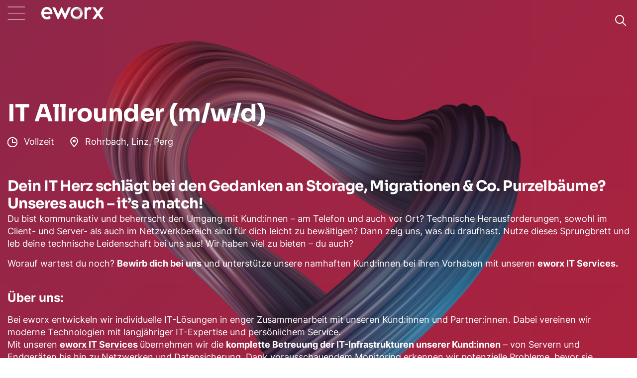

--- FILE ---
content_type: text/html; charset=utf-8
request_url: https://www.eworx.at/karriere/offene-stellen/details/it-allrounder-mwd
body_size: 5924
content:
<!DOCTYPE html>
<html lang="de">
<head>

<meta charset="utf-8">
<!-- 
	Carefully crafted with ♥ and 😃 by Cyberhouse <www.cyberhouse.at>

	This website is powered by TYPO3 - inspiring people to share!
	TYPO3 is a free open source Content Management Framework initially created by Kasper Skaarhoj and licensed under GNU/GPL.
	TYPO3 is copyright 1998-2025 of Kasper Skaarhoj. Extensions are copyright of their respective owners.
	Information and contribution at https://typo3.org/
-->



<title>IT Allrounder (m/w/d) - eworx Corporate Website</title>
<meta name="generator" content="TYPO3 CMS">
<meta name="viewport" content="width=device-width, initial-scale=1">
<meta name="twitter:card" content="summary">
<meta name="google-site-verification" content="z9qDstbtwgVbjrAz5-jo0LhxMjupyTGOHoObrzOPi_4">

<link rel="stylesheet" href="/css/main.cg.Mfsif6Uj.css" nonce="kTZoADV1MZLNjQBhQDHFKC9OGnsN7sa84T-p_8687EIqda4fdQXqjA" >
<link rel="stylesheet" href="https://webcache-eu.datareporter.eu/c/df905432-3959-4a8e-a87d-7076fa438d37/dyrSAJY7Qkjv/bby/banner.css" media="all" nonce="kTZoADV1MZLNjQBhQDHFKC9OGnsN7sa84T-p_8687EIqda4fdQXqjA">



<script type="module" src="/js/main.cg.0TwiDG-i.js" nonce="kTZoADV1MZLNjQBhQDHFKC9OGnsN7sa84T-p_8687EIqda4fdQXqjA"></script>


<link rel="icon" href="/assets/favicons/favicon.a8d76562.ico" sizes="any">
<link rel="icon" href="/assets/favicons/favicon.f5a91f6e.svg" type="image/svg+xml">
<link rel="apple-touch-icon" href="/assets/favicons/apple-touch-icon.5e0ec1cc.png">
<link rel="manifest" href="/assets/manifest.webmanifest" crossorigin="use-credentials">
<!--__GLOBAL_PRELOADS__-->



<link rel="canonical" href="https://www.eworx.at/karriere/offene-stellen/details/it-allrounder-mwd"/>

<!-- This site is optimized with the Yoast SEO for TYPO3 plugin - https://yoast.com/typo3-extensions-seo/ -->
<script type="application/ld+json">[{"@context":"https:\/\/www.schema.org","@type":"BreadcrumbList","itemListElement":[{"@type":"ListItem","position":1,"item":{"@id":"https:\/\/www.eworx.at\/","name":"eworx Corporate"}},{"@type":"ListItem","position":2,"item":{"@id":"https:\/\/www.eworx.at\/karriere-2","name":"Karriere"}},{"@type":"ListItem","position":3,"item":{"@id":"https:\/\/www.eworx.at\/karriere\/offene-stellen","name":"Offene Stellen"}},{"@type":"ListItem","position":4,"item":{"@id":"https:\/\/www.eworx.at\/karriere\/offene-stellen\/details","name":"Details"}}]}]</script>
</head>
<body class="document-root eworx-main page-148 language-0 languagecontent-0 level-3 template-content layout-2">





<div class="position-absolute w-100 h-100 overflow-hidden">
  




    
        

  
      
  
      
  
      <img fetchpriority="high" class="img-fluid position-absolute object-fit-contain z-n1 theme-background-img " srcset="/typo3temp/assets/_processed_/3/c/csm_body-bg-index_c665c49975.png 1890w,/typo3temp/assets/_processed_/3/c/csm_body-bg-index_1a6c3cbe01.png 1369w,/typo3temp/assets/_processed_/3/c/csm_body-bg-index_9803f07bcb.png 1169w,/typo3temp/assets/_processed_/3/c/csm_body-bg-index_f0c05e90b8.png 961w,/typo3temp/assets/_processed_/3/c/csm_body-bg-index_1b1943e43f.png 737w,/typo3temp/assets/_processed_/3/c/csm_body-bg-index_6b269cc34d.png 545w" sizes="100vw" width="1890" height="1336" alt="" title="" />
    

    

    







      
  



</div>

<header>
  

    




<nav class="navbar navbar-expand-xxl">
  <div class="container container-xxl-extended align-items-start align-items-xxl-center">
    
  <button class="navbar-toggler d-xxl-none pe-2"
          type="button"
          data-bs-toggle="offcanvas"
          data-bs-target="#offCanvasNavigation"
          aria-controls="offCanvasNavigation"
          aria-expanded="false"
          aria-label="Navigation umschalten">
    <svg class="nav-toggler" viewBox="0 0 78 66" aria-labelledby="toggleNavigation">
      <title id="toggleNavigation">Navigation umschalten</title>
      <path class="nav-toggler-line nav-toggler-line-1"
            d="M1 12h60s14.499-.183 14.533 37.711c.01 11.27-3.567 14.96-9.274 14.958C60.552 64.668 56 57.999 56 57.999L6 8"/>
      <path class="nav-toggler-line nav-toggler-line-2" d="M1 33h60"/>
      <path class="nav-toggler-line nav-toggler-line-3"
            d="M1 54h60s14.499.183 14.533-37.711c.01-11.27-3.567-14.96-9.274-14.958C60.552 1.332 56 8.001 56 8.001L6 58"/>
    </svg>
  </button>


    
  <a class="navbar-brand" href="/">
    




    
        

  
      
  
      
  
      <picture><source width="160"
                                              height="32"
                                              media="(min-width: 1400px)"
                                              srcset="/assets/img/logo-eworx.asT_N99_.svg"></source><img class=" " srcset="/assets/img/logo-eworx-mobil._JLCG4c_.svg" width="126" height="25" alt="" title="" /></picture>
    

    

    







      
  



  </a>


    <div class="collapse navbar-collapse justify-content-lg-end order-last order-lg-0" id="mainNavigation">
      <ul class="navbar-nav">
        
          
  
      
  
    
    
  
    
    
  
    
    
  

  <li class="nav-item dropdown dropdown-mega">
    
  
  
    
  
  <a href="/"
     id="nav-item-main-21"
     class="nav-link dropdown-toggle"
     data-bs-toggle="dropdown" aria-expanded="false"
     tabindex="0" role="button">
  
  Geschäftsbereiche
  
  

  </a>


    <div class="dropdown-menu"
         aria-labelledby="nav-item-main-21">
      <div class="dropdown-menu-background pb-2">
        




    
        

  
      
  
      
  
      <img class="img-fluid position-absolute object-fit-contain z-n1 lazy  lazy" data-srcset="/typo3temp/assets/_processed_/3/c/csm_body-bg-index_c665c49975.png 1890w,/typo3temp/assets/_processed_/3/c/csm_body-bg-index_1a6c3cbe01.png 1369w,/typo3temp/assets/_processed_/3/c/csm_body-bg-index_9803f07bcb.png 1169w,/typo3temp/assets/_processed_/3/c/csm_body-bg-index_f0c05e90b8.png 961w,/typo3temp/assets/_processed_/3/c/csm_body-bg-index_1b1943e43f.png 737w,/typo3temp/assets/_processed_/3/c/csm_body-bg-index_6b269cc34d.png 545w" data-sizes="100vw" width="1890" height="1336" alt="" title="" style="aspect-ratio:1890/1336" />
    

    

    







      
  




        <div class="dropdown-mega-item-container" data-nav-container>
          <div class="d-flex flex-column row-gap-1" data-nav-level="1">
            
              
  
  

  
  

  
  
    
  
  <a href="https://www.eworx.at/marketing-suite/" class="dropdown-item flex-wrap row-gap-_5" id="nav-item-main-25" data-nav="main-25">
    
    <span class="nav-link-content">eworx Marketing Suite</span>
    
  </a>

            
              
  
  

  
  

  
  
    
  
  <a href="https://www.eworx.at/it-services/" class="dropdown-item flex-wrap row-gap-_5" id="nav-item-main-24" data-nav="main-24">
    
    <span class="nav-link-content">IT Services</span>
    
  </a>

            
              
  
  

  
  

  
  
    
  
  <a href="https://www.eworx.at/datacenter/" class="dropdown-item flex-wrap row-gap-_5" id="nav-item-main-26" data-nav="main-26">
    
    <span class="nav-link-content">Datacenter</span>
    
  </a>

            
          </div>

          
        </div>
      </div>

      <div class="dropdown-menu-backdrop"></div>
    </div>
  </li>

    

        
          
  
      
  
    
    
  
    
    
  

  <li class="nav-item dropdown dropdown-mega">
    
  
  
    
  
  <a href="/ueber-uns/ueber-eworx"
     id="nav-item-main-22"
     class="nav-link dropdown-toggle"
     data-bs-toggle="dropdown" aria-expanded="false"
     tabindex="0" role="button">
  
  Über uns
  
  

  </a>


    <div class="dropdown-menu"
         aria-labelledby="nav-item-main-22">
      <div class="dropdown-menu-background pb-2">
        




    
        

  
      
  
      
  
      <img class="img-fluid position-absolute object-fit-contain z-n1 lazy  lazy" data-srcset="/typo3temp/assets/_processed_/3/c/csm_body-bg-index_c665c49975.png 1890w,/typo3temp/assets/_processed_/3/c/csm_body-bg-index_1a6c3cbe01.png 1369w,/typo3temp/assets/_processed_/3/c/csm_body-bg-index_9803f07bcb.png 1169w,/typo3temp/assets/_processed_/3/c/csm_body-bg-index_f0c05e90b8.png 961w,/typo3temp/assets/_processed_/3/c/csm_body-bg-index_1b1943e43f.png 737w,/typo3temp/assets/_processed_/3/c/csm_body-bg-index_6b269cc34d.png 545w" data-sizes="100vw" width="1890" height="1336" alt="" title="" style="aspect-ratio:1890/1336" />
    

    

    







      
  




        <div class="dropdown-mega-item-container" data-nav-container>
          <div class="d-flex flex-column row-gap-1" data-nav-level="1">
            
              
  
  

  
  

  
  
  <a href="/ueber-uns/ueber-eworx" class="dropdown-item flex-wrap row-gap-_5" id="nav-item-main-27" data-nav="main-27">
    
    <span class="nav-link-content">Über eworx</span>
    
  </a>

            
              
  
  

  
  

  
  
  <a href="/ueber-uns/team" class="dropdown-item flex-wrap row-gap-_5" id="nav-item-main-28" data-nav="main-28">
    
    <span class="nav-link-content">Team</span>
    
  </a>

            
          </div>

          
        </div>
      </div>

      <div class="dropdown-menu-backdrop"></div>
    </div>
  </li>

    

        
          
  
      
  
    
    
  
    
    
  
    
    
  
    
    
  

  <li class="nav-item dropdown dropdown-mega">
    
  
  
    
  
  <a href="/karriere"
     id="nav-item-main-23"
     class="nav-link dropdown-toggle active"
     data-bs-toggle="dropdown" aria-expanded="false"
     tabindex="0" role="button">
  
  Karriere
  
  

  </a>


    <div class="dropdown-menu"
         aria-labelledby="nav-item-main-23">
      <div class="dropdown-menu-background pb-2">
        




    
        

  
      
  
      
  
      <img class="img-fluid position-absolute object-fit-contain z-n1 lazy  lazy" data-srcset="/typo3temp/assets/_processed_/3/c/csm_body-bg-index_c665c49975.png 1890w,/typo3temp/assets/_processed_/3/c/csm_body-bg-index_1a6c3cbe01.png 1369w,/typo3temp/assets/_processed_/3/c/csm_body-bg-index_9803f07bcb.png 1169w,/typo3temp/assets/_processed_/3/c/csm_body-bg-index_f0c05e90b8.png 961w,/typo3temp/assets/_processed_/3/c/csm_body-bg-index_1b1943e43f.png 737w,/typo3temp/assets/_processed_/3/c/csm_body-bg-index_6b269cc34d.png 545w" data-sizes="100vw" width="1890" height="1336" alt="" title="" style="aspect-ratio:1890/1336" />
    

    

    







      
  




        <div class="dropdown-mega-item-container" data-nav-container>
          <div class="d-flex flex-column row-gap-1" data-nav-level="1">
            
              
  
  

  
  

  
  
  <a href="/karriere" class="dropdown-item flex-wrap row-gap-_5" id="nav-item-main-290" data-nav="main-290">
    
    <span class="nav-link-content">Karriere bei eworx</span>
    
  </a>

            
              
  
  

  
  

  
  
  <a href="/karriere/offene-stellen" class="dropdown-item flex-wrap row-gap-_5" id="nav-item-main-29" data-nav="main-29">
    
    <span class="nav-link-content">Offene Stellen</span>
    
  </a>

            
              
  
  
    
  

  
  

  
  
    
  
  <a href="https://www.eworx.at/karriere/offene-stellen/details/initiativbewerbung" class="dropdown-item flex-wrap row-gap-_5" id="nav-item-main-305" data-nav="main-305">
    
    <span class="nav-link-content">Initiativbewerbung</span>
    
  </a>

            
              
  
  

  
  

  
  
  <a href="/karriere/lehre-und-ausbildung" class="dropdown-item flex-wrap row-gap-_5" id="nav-item-main-304" data-nav="main-304">
    
    <span class="nav-link-content">Lehre und Ausbildung</span>
    
  </a>

            
          </div>

          
        </div>
      </div>

      <div class="dropdown-menu-backdrop"></div>
    </div>
  </li>

    

        
          
  
      <li class="nav-item">
        
  
  
  <a href="/kontakt"
     id="nav-item-main-11"
     class="nav-link"
     
     tabindex="0" role="button">
  
  Kontakt
  
  

  </a>

      </li>
    

        
      </ul>

      
  

  <div class="d-xxl-none dropup">
    <a href="#"
       class="dropdown-toggle opacity-75"
       type="button"
       data-bs-toggle="dropdown">DE</a>
    <ul class="dropdown-menu">
      <li><a href="#" class="dropdown-item opacity-75 fit-content text-xs">EN</a></li>
    </ul>
  </div>

    </div>

    <ul class="navbar-nav justify-content-end align-items-center">
      
  

  <li class="nav-item">
    <a href="/suche" class="nav-link icon icon-sm icon-search h-100" aria-label="Suche"></a>
  </li>

    </ul>
  </div>
</nav>






























    




<div class="offcanvas offcanvas-bottom d-xxl-none main-nav"
     tabindex="-1"
     id="offCanvasNavigation"
     aria-label="Haupt Navigation">
  <div class="offcanvas-body pt-4">
    <div class="container">
      <nav id="mobileNavigation-nav" class="navbar navbar-nav">
        
  <!-- level 0 -->
  <div class="accordion w-100 mb-1" id="accordion-0">
    
      
  
    
    
        <div class="accordion-item">
          <div class="accordion-header d-flex justify-content-between">
            


    <a href="/" class="nav-link py-_5 py-1 fw-bold" id="nav-item--21">
  Geschäftsbereiche
  
  
</a>
  






            
              <button class="accordion-button w-auto p-0 collapsed"
                      type="button"
                      data-bs-toggle="collapse"
                      data-bs-target="#accordion-21"
                      aria-expanded="false"
                      aria-controls="accordion-21">
              </button>
            
          </div>
        </div>

        
          <div id="accordion-21"
               class="accordion-collapse collapse"
               data-bs-parent="#accordion-0">
            <div class="accordion-body">
              <!-- level 0 -->
              <div class="accordion w-100 ps-2">
                
  
    
    
        <div class="accordion-item">
          <div class="accordion-header d-flex justify-content-between">
            


    <a href="https://www.eworx.at/marketing-suite/" target="_blank" class="nav-link py-_5 ps-0 text-sm" id="nav-item--25">
  eworx Marketing Suite
  
  
</a>
  






            
          </div>
        </div>

        
      
  
    
    
        <div class="accordion-item">
          <div class="accordion-header d-flex justify-content-between">
            


    <a href="https://www.eworx.at/it-services/" target="_blank" class="nav-link py-_5 ps-0 text-sm" id="nav-item--24">
  IT Services
  
  
</a>
  






            
          </div>
        </div>

        
      
  
    
    
        <div class="accordion-item">
          <div class="accordion-header d-flex justify-content-between">
            


    <a href="https://www.eworx.at/datacenter/" target="_blank" class="nav-link py-_5 ps-0 text-sm" id="nav-item--26">
  Datacenter
  
  
</a>
  






            
          </div>
        </div>

        
      
  

              </div>
            </div>
          </div>
        
      
  
    
    
        <div class="accordion-item">
          <div class="accordion-header d-flex justify-content-between">
            


    <a href="/ueber-uns/ueber-eworx" class="nav-link py-_5 py-1 fw-bold" id="nav-item--22">
  Über uns
  
  
</a>
  






            
              <button class="accordion-button w-auto p-0 collapsed"
                      type="button"
                      data-bs-toggle="collapse"
                      data-bs-target="#accordion-22"
                      aria-expanded="false"
                      aria-controls="accordion-22">
              </button>
            
          </div>
        </div>

        
          <div id="accordion-22"
               class="accordion-collapse collapse"
               data-bs-parent="#accordion-0">
            <div class="accordion-body">
              <!-- level 0 -->
              <div class="accordion w-100 ps-2">
                
  
    
    
        <div class="accordion-item">
          <div class="accordion-header d-flex justify-content-between">
            


    <a href="/ueber-uns/ueber-eworx" class="nav-link py-_5 ps-0 text-sm" id="nav-item--27">
  Über eworx
  
  
</a>
  






            
          </div>
        </div>

        
      
  
    
    
        <div class="accordion-item">
          <div class="accordion-header d-flex justify-content-between">
            


    <a href="/ueber-uns/team" class="nav-link py-_5 ps-0 text-sm" id="nav-item--28">
  Team
  
  
</a>
  






            
          </div>
        </div>

        
      
  

              </div>
            </div>
          </div>
        
      
  
    
    
        <div class="accordion-item">
          <div class="accordion-header d-flex justify-content-between">
            


    <a href="/karriere" class="nav-link py-_5 py-1 fw-bold" id="nav-item--23">
  Karriere
  
  
</a>
  






            
              <button class="accordion-button w-auto p-0 collapsed"
                      type="button"
                      data-bs-toggle="collapse"
                      data-bs-target="#accordion-23"
                      aria-expanded="false"
                      aria-controls="accordion-23">
              </button>
            
          </div>
        </div>

        
          <div id="accordion-23"
               class="accordion-collapse collapse parent"
               data-bs-parent="#accordion-0">
            <div class="accordion-body">
              <!-- level 0 -->
              <div class="accordion w-100 ps-2">
                
  
    
    
        <div class="accordion-item">
          <div class="accordion-header d-flex justify-content-between">
            


    <a href="/karriere" class="nav-link py-_5 ps-0 text-sm" id="nav-item--290">
  Karriere bei eworx
  
  
</a>
  






            
          </div>
        </div>

        
      
  
    
    
        <div class="accordion-item">
          <div class="accordion-header d-flex justify-content-between">
            


    <a href="/karriere/offene-stellen" class="nav-link py-_5 ps-0 text-sm" id="nav-item--29">
  Offene Stellen
  
  
</a>
  






            
          </div>
        </div>

        
      
  
    
    
        <div class="accordion-item">
          <div class="accordion-header d-flex justify-content-between">
            


    <a href="https://www.eworx.at/karriere/offene-stellen/details/initiativbewerbung" target="_blank" class="nav-link py-_5 ps-0 text-sm" id="nav-item--305">
  Initiativbewerbung
  
  
</a>
  






            
          </div>
        </div>

        
      
  
    
    
        <div class="accordion-item">
          <div class="accordion-header d-flex justify-content-between">
            


    <a href="/karriere/lehre-und-ausbildung" class="nav-link py-_5 ps-0 text-sm" id="nav-item--304">
  Lehre und Ausbildung
  
  
</a>
  






            
          </div>
        </div>

        
      
  

              </div>
            </div>
          </div>
        
      
  
    
    
        <div class="accordion-item">
          <div class="accordion-header d-flex justify-content-between">
            


    <a href="/kontakt" class="nav-link py-_5 py-1 fw-bold" id="nav-item--11">
  Kontakt
  
  
</a>
  






            
          </div>
        </div>

        
      
  


      

      
    
  </div>


        

        
      </nav>
    </div>
  </div>
</div>









  



</header>

<main class="position-relative">
  
  
  

  <!--TYPO3SEARCH_begin--><!--TYPO3SEARCH_end-->

  <!--TYPO3SEARCH_begin-->





<div class="sujet sujet-overlay sujet-center text-white">
  <section class="sujet-caption py-2 headline">
    <div class="container">
      
  <div class="mw-xxl-50">
    <h1 class="h1 mb-1">IT Allrounder (m/w/d)</h1>
    <div class="row row-gap-_5">
      
        <div class="col-auto">
          
          <svg focusable="false" aria-hidden="true" ar="1" height="20" width="20" class="me-_5 lazy" role="img"><use xlink:href="#icon-clock"></use></svg>
          <span>Vollzeit</span>
        </div>
        
      

      
        
        <div class="offset-lg-1 col-auto">
          <svg focusable="false" aria-hidden="true" ar="1" height="20" width="20" class="me-_5 lazy" role="img"><use xlink:href="#icon-pin-3"></use></svg>
          <span>Rohrbach, Linz, Perg</span>
        </div>
        
      

      
    </div>
  </div>

    </div>

    

    
      <div class="section section-separated">
        <div class="container">
          
  <div class="row row-gap-2 column-gap-4 ">
    <div class="col-md">
      <h2 class="h5">
        
            Dein IT Herz schlägt bei den Gedanken an Storage, Migrationen &amp; Co. Purzelbäume? Unseres auch –
                    it’s a match!
                
          
      </h2>
    </div>

    <div class="col-md-8 col-text _scroll-anim-reveal-from-bottom-sm align-self-md-center"
         data-scroll-anim="contain">
      <p>Du bist kommunikativ und beherrscht den Umgang mit Kund:innen – am Telefon und auch vor Ort? Technische Herausforderungen, sowohl im Client- und Server- als auch im Netzwerkbereich sind für dich leicht zu bewältigen? Dann zeig uns, was du draufhast. Nutze dieses Sprungbrett und leb deine technische Leidenschaft bei uns aus! Wir haben viel zu bieten – du auch?</p>
<p>Worauf wartest du noch?&nbsp;<strong>Bewirb dich bei uns</strong> und unterstütze unsere namhaften Kund:innen bei ihren Vorhaben mit unseren <strong>eworx IT Services.</strong><br>&nbsp;</p>
<p class="lead"><strong>Über uns:&nbsp;</strong></p>
<p>Bei eworx entwickeln wir individuelle IT-Lösungen in enger Zusammenarbeit mit unseren Kund:innen und Partner:innen. Dabei vereinen wir moderne Technologien mit langjähriger IT-Expertise und persönlichem Service.&nbsp;<br>Mit unseren <a href="https://www.eworx.at/it-services/" target="_blank"><strong>eworx IT Services</strong></a><strong> </strong>übernehmen wir die <strong>komplette Betreuung der IT-Infrastrukturen unserer Kund:innen</strong> – von Servern und Endgeräten bis hin zu Netzwerken und Datensicherung. Dank vorausschauendem Monitoring erkennen wir potenzielle Probleme, bevor sie Störungen verursachen. Zudem bieten wir mit unserem <a href="https://www.eworx.at/datacenter/" target="_blank"><strong>eworx Datacenter</strong></a><strong> </strong>maßgeschneiderte <strong>Lösungen für Hosting, Housing und Cloud-Services</strong> am Standort Oberösterreich, was höchste Verfügbarkeit, Skalierbarkeit und Datenschutz garantiert.&nbsp;<br>Seit 2000 betreuen wir mit aktuell rund 50 Mitarbeiter:innen nationale und internationale Kund:innen und setzen auf moderne, klare und zuverlässige Lösungen.</p>

      
  <div class="link-list link-list-sm-inline mt-2">
    <a href="/karriere/offene-stellen/bewerbungsformular" class="btn btn-outline-white">Jetzt bewerben
    </a>
  </div>

    </div>
  </div>

        </div>
      </div>
    

    
      <section class="section section-separated">
        <div class="container">
          
              <div class="row row-gap-2">
                <div class="col-lg-6">
                  
  <div class="h-100 text-bg-glass rounded p-4 _scroll-anim-reveal-from-bottom-sm"
       data-scroll-anim="contain">
    <h3 class="lead">Was dich erwartet
    </h3>

    <ul class="list-styled"><li>Du übernimmst 1st &amp; 2nd Level Support Aufgaben für unsere Kund:innen</li><li>Du übernimmst verantwortungsvolle Aufgabengebiete in einer wertschätzenden Führungs- und Teamkultur</li><li>Pflege und Wartung bestehender IT-Systeme</li><li>Fehlersuche und -behebung in Kundenumgebungen</li><li>Technologischer Schwerpunkt im Microsoft Umfeld</li></ul>
  </div>

                </div>
                <div class="col-lg-6">
                  
  <div class="h-100 text-bg-glass rounded p-4 _scroll-anim-reveal-from-bottom-sm"
       data-scroll-anim="contain">
    <h3 class="lead">Was wir erwarten</h3>

    <ul class="list-styled"><li>Du brennst für neue Technologien</li><li>Du hast Freude am Umgang mit Kund:innen und bist teamfähig</li><li>Drei Jahre Berufserfahrung im IT-Bereich</li><li>Grundkenntnisse in Windows Server &amp; Applikationen sowie Netzwerktechnik</li><li>Kenntnisse im Bereich Exchange und SQL von Vorteil</li><li>Du hast einen abgeschlossenen Präsenzdienst</li></ul>
  </div>

                </div>
              </div>
            
        </div>
      </section>
    

    
      <div class="section section-separated">
        <div class="container">
          
  <div class="row row-gap-2 column-gap-4 ">
    <div class="col-md"><h2 class="h5">Was wir bieten</h2></div>
    <div class="col-md-8 col-text _scroll-anim-reveal-from-bottom-sm align-self-md-center"
         data-scroll-anim="contain">
      <ul class="list-styled"><li>Einen sicheren Job mit staufreier Anreise und einem motivierten Team</li><li>Ein flexibles Arbeitszeitmodell sowie Home Office Möglichkeiten</li><li>Verantwortungsvolle Aufgabengebiete in einer wertschätzenden Führungs- und Teamkultur</li><li>Einen modernen, flexiblen Arbeitsplatz</li><li>Tägliches Mittagsmenü mit Essenszulage</li><li>Monatliche Massagen bei uns im Unternehmen</li><li>Frisches Obst zum Nulltarif</li><li>Elektro-Mobilitätsprogramm in Form eines Elektro-Autos oder E-Bikes für den privaten Gebrauch</li><li>Weiterbildungsmöglichkeiten für mehr Entwicklungspotential</li><li>Kein All-In-Vertrag</li><li>und noch viel mehr – finde es einfach selbst heraus!</li></ul><p><br>Aus gesetzlichen Gründen weisen wir darauf hin, dass für diese Position auf Basis vom IT-Kollektivvertrag ein <strong>Mindestgehalt ab € 40.000 Brutto/Jahr&nbsp;</strong>(38,5h/Woche) vorgesehen ist. Wir sind bereit den Fähigkeiten angemessen mehr zu bezahlen und freuen uns dich ebenso kennenzulernen, sollte dein Gehaltswunsch auch deutlich über dem vorgesehenen Gehaltsrahmen liegen.<br>&nbsp;</p>
<p class="lead"><strong>Wenn sich das für dich spannend anhört bist du bei uns genau richtig!</strong></p>
<p>Schicke uns gerne deine vollständigen Bewerbungsunterlagen.<br>Wir freuen uns schon darauf, dich kennenzulernen!</p>

      
  <div class="link-list link-list-sm-inline mt-2">
    <a href="/karriere/offene-stellen/bewerbungsformular" class="btn btn-outline-white">Jetzt bewerben
    </a>
  </div>

    </div>
  </div>

        </div>
      </div>
    

    
      <div class="section section-separated">
        <div class="container">
          





    <div class="row row-gap-2 column-gap-4 ">
      <div class="col-md">
        

  
      
  
      
  
      <img class="img-fluid rounded _scroll-anim-reveal-from-top  lazy" data-src="/fileadmin/_processed_/d/3/csm_IsabellaFahrner-MA-eworx-HaraldFuchs-001_83abf9fdcd.jpg" width="630" height="473" alt="" title="" style="aspect-ratio:630/473" />
    

    

    







      </div>
      <div class="col-md-6 col-text _scroll-anim-reveal-from-bottom-sm align-self-md-center" data-scroll-anim="contain">
        
  <h2 class="h2">
    
      Noch Fragen?<br>Melde dich bei uns!
    
  </h2>

  <p><strong>Harald&nbsp;Fuchs</strong>, IT Services | Leitung Vollwartung</p>

  <div class="link-list link-list-sm-inline mt-2">
    <a href="tel:+43728920072100"
                                         class="btn btn-outline-white">+43728920072100</a>
    <a href="mailto:hf@eworx.at" class="btn btn-outline-white">hf@eworx.at</a>
  </div>

      </div>
    </div>
  



        </div>
      </div>
    
  </section>
</div>





















<!--TYPO3SEARCH_end-->


  
    







  
</main>

<footer>
  


<div class="text-bg-dark pt-4">
  <div class="container">
    <div class="row row-gap-2 text-sm mb-4 mw-100">
      <div class="col-sm-12 col-md-12 col-xl-4">
        <p class="fw-bold text-lg mb-2">
          Innovative Technologien<br>mit verlässlichem Service.
        </p>
        <address class="mb-0">
          
              <address class="mb-0">
                <strong>eworx Network &amp; Internet GmbH</strong><br>
                Hanriederstraße 25, 4150 Rohrbach-Berg<br><a href="mailto:office@eworx.at" class="link-reset link-anim">office@eworx.at</a><br>
                +43 7289 200 72
              </address>
            
        </address>
      </div>
      <div class="col-xl">
        <div class="row row-gap-2 gx-8 justify-content-xl-end">
          <div class="col-md-6 col-xl-4 mw-fit-content">
            


    
        
            <div class="fw-bold text-base mb-1" id="menu-header-18">
                
  Unternehmen
  
  

            </div>
        
        <nav class="d-flex flex-column align-items-start gap-mf" aria-labelledby="menu-header-18">
            
                


    <a href="/ueber-uns/ueber-eworx" class="text-base opacity-75 link-reset link-anim" id="nav-item--31">
  Über uns
  
  
</a>
  





            
                


    <a href="/ueber-uns/ueber-eworx#c1417" class="text-base opacity-75 link-reset link-anim" id="nav-item--454">
  Standorte
  
  
</a>
  





            
                


    <a href="/ueber-uns/team" class="text-base opacity-75 link-reset link-anim" id="nav-item--32">
  Team
  
  
</a>
  





            
        </nav>
    



          </div>
          <div class="col-md-6 col-xl-4 mw-fit-content">
            


    
        
            <div class="fw-bold text-base mb-1" id="menu-header-33">
                
  Geschäftsbereiche
  
  

            </div>
        
        <nav class="d-flex flex-column align-items-start gap-mf" aria-labelledby="menu-header-33">
            
                


    <a href="https://www.eworx.at/it-services/" target="_blank" class="text-base opacity-75 link-reset link-anim" id="nav-item--36">
  IT Services
  
  
</a>
  





            
                


    <a href="https://www.eworx.at/marketing-suite/" target="_blank" class="text-base opacity-75 link-reset link-anim" id="nav-item--35">
  Marketing Suite
  
  
</a>
  





            
                


    <a href="https://www.eworx.at/datacenter/" target="_blank" class="text-base opacity-75 link-reset link-anim" id="nav-item--34">
  Datacenter
  
  
</a>
  





            
        </nav>
    



          </div>
          
            <div class="col-md-6 col-xl-4 mw-fit-content">
              


    
        
            <div class="fw-bold text-base mb-1" id="menu-header-37">
                
  Karriere
  
  

            </div>
        
        <nav class="d-flex flex-column align-items-start gap-mf" aria-labelledby="menu-header-37">
            
                


    <a href="/karriere/offene-stellen" class="text-base opacity-75 link-reset link-anim" id="nav-item--39">
  Offene Stellen
  
  
</a>
  





            
                


    <a href="/karriere" class="text-base opacity-75 link-reset link-anim" id="nav-item--38">
  Arbeiten bei eworx
  
  
</a>
  





            
        </nav>
    



            </div>
          
          
        </div>
      </div>
    </div>

    <div class="row mb-2 row-gap-2">
      
        <nav class="col-md-6 d-flex flex-wrap gap-1 justify-content-md-start" aria-label="Social Media Navigation">
          

<nav class="col-md-6 d-flex flex-wrap gap-1 justify-content-md-start" aria-label="Social Media Navigation">
  
    <a href="https://www.facebook.com/eworx.at" target="_blank" rel="noopener noreferrer" class="icon icon-facebook">
      <span class="visually-hidden">(neues Fenster)</span>
    </a>
  
  
  
    <a href="https://www.youtube.com/c/EworxAt" target="_blank" rel="noopener noreferrer" class="icon icon-youtube">
      <span class="visually-hidden">(neues Fenster)</span>
    </a>
  
  
    <a href="https://www.instagram.com/eworx.at" target="_blank" rel="noopener noreferrer" class="icon icon-instagram">
      <span class="visually-hidden">(neues Fenster)</span>
    </a>
  
  
    <a href="https://at.linkedin.com/company/eworx-at" target="_blank" rel="noopener noreferrer" class="icon icon-linkedin">
      <span class="visually-hidden">(neues Fenster)</span>
    </a>
  
  
</nav>



        </nav>
      
      


  
    <nav class="col-md-6 d-flex flex-wrap justify-content-md-end justify-content-lg-center align-items-end column-gap-4 row-gap-1 text-xs"
         aria-label="Footer Navigation">
      
        


    <a href="/impressum" class="link-reset" id="nav-item--15">
  Impressum
  
  
</a>
  





      
        


    <a href="/datenschutz" class="link-reset" id="nav-item--16">
  Datenschutz
  
  
</a>
  





      
        


    <a href="/rechtliches" class="link-reset" id="nav-item--40">
  Rechtliches
  
  
</a>
  





      
      
    </nav>
  



    </div>
  </div>
  <div class="bg-black w-100 text-center text-xs py-1">
    <span class="opacity-50">© 2025
      eworx Network &amp; Internet GmbH
    </span>
  </div>
</div>




</footer>
<script src="https://webcache-eu.datareporter.eu/c/df905432-3959-4a8e-a87d-7076fa438d37/dyrSAJY7Qkjv/bby/banner.js" nonce="kTZoADV1MZLNjQBhQDHFKC9OGnsN7sa84T-p_8687EIqda4fdQXqjA"></script>

<script nonce="kTZoADV1MZLNjQBhQDHFKC9OGnsN7sa84T-p_8687EIqda4fdQXqjA">
/*<![CDATA[*/
/*TS_inlineFooter*/
window.cookieconsent.initialise(dr_cookiebanner_options);

/*]]>*/
</script>

</body>
</html>

--- FILE ---
content_type: text/css; charset=utf-8
request_url: https://www.eworx.at/css/main.cg.Mfsif6Uj.css
body_size: 28341
content:
@keyframes fill-liquid{35%{background-size:110% 150%}to{background-size:766% 205%}}@keyframes shift-left{to{background-position:-10px bottom,-5px bottom}}@keyframes shift-right{to{background-position:10px bottom,15px bottom}}@keyframes fpFadeInDown{0%{opacity:0;transform:translateY(-20px)}to{opacity:1;transform:translate(0)}}@keyframes swiper-preloader-spin{0%{transform:rotate(0)}to{transform:rotate(360deg)}}@keyframes rotate{to{transform:rotate(360deg)}}.ratio .vimeo>iframe,.ratio .youtube>iframe{width:100%;height:100%}.ratio>*{position:absolute!important}@font-face{font-family:fallback-font;ascent-override:79.1667%;descent-override:20.8333%;src:local(Arial)}@font-face{font-family:Sora;font-style:normal;font-display:swap;font-weight:200;unicode-range:U+??,U+131,U+152-153,U+2BB-2BC,U+2C6,U+2DA,U+2DC,U+304,U+308,U+329,U+2000-206F,U+2074,U+20AC,U+2122,U+2191,U+2193,U+2212,U+2215,U+FEFF,U+FFFD;src:url(/assets/fonts/sora-latin-200-normal.kjvun5ZV.woff2)format("woff2"),url(/assets/fonts/sora-latin-200-normal.BN9YDkDI.woff)format("woff")}@font-face{font-family:Sora;font-style:normal;font-display:swap;font-weight:300;unicode-range:U+??,U+131,U+152-153,U+2BB-2BC,U+2C6,U+2DA,U+2DC,U+304,U+308,U+329,U+2000-206F,U+2074,U+20AC,U+2122,U+2191,U+2193,U+2212,U+2215,U+FEFF,U+FFFD;src:url(/assets/fonts/sora-latin-300-normal.LB-7fGpv.woff2)format("woff2"),url(/assets/fonts/sora-latin-300-normal.P4HGsn07.woff)format("woff")}@font-face{font-family:Sora;font-style:normal;font-display:swap;font-weight:400;unicode-range:U+??,U+131,U+152-153,U+2BB-2BC,U+2C6,U+2DA,U+2DC,U+304,U+308,U+329,U+2000-206F,U+2074,U+20AC,U+2122,U+2191,U+2193,U+2212,U+2215,U+FEFF,U+FFFD;src:url(/assets/fonts/sora-latin-400-normal.2bbjRa5t.woff2)format("woff2"),url(/assets/fonts/sora-latin-400-normal.MKDFT0oB.woff)format("woff")}@font-face{font-family:Sora;font-style:normal;font-display:swap;font-weight:700;unicode-range:U+??,U+131,U+152-153,U+2BB-2BC,U+2C6,U+2DA,U+2DC,U+304,U+308,U+329,U+2000-206F,U+2074,U+20AC,U+2122,U+2191,U+2193,U+2212,U+2215,U+FEFF,U+FFFD;src:url(/assets/fonts/sora-latin-700-normal.nEWCVo43.woff2)format("woff2"),url(/assets/fonts/sora-latin-700-normal.OwcBuPP4.woff)format("woff")}@font-face{font-family:Inter;font-style:normal;font-display:swap;font-weight:400;unicode-range:U+??,U+131,U+152-153,U+2BB-2BC,U+2C6,U+2DA,U+2DC,U+304,U+308,U+329,U+2000-206F,U+2074,U+20AC,U+2122,U+2191,U+2193,U+2212,U+2215,U+FEFF,U+FFFD;src:url(/assets/fonts/inter-latin-400-normal.U9R_j0_y.woff2)format("woff2"),url(/assets/fonts/inter-latin-400-normal.nYvLeTLv.woff)format("woff")}@font-face{font-family:Inter;font-style:normal;font-display:swap;font-weight:700;unicode-range:U+??,U+131,U+152-153,U+2BB-2BC,U+2C6,U+2DA,U+2DC,U+304,U+308,U+329,U+2000-206F,U+2074,U+20AC,U+2122,U+2191,U+2193,U+2212,U+2215,U+FEFF,U+FFFD;src:url(/assets/fonts/inter-latin-700-normal.ts3xWOyE.woff2)format("woff2"),url(/assets/fonts/inter-latin-700-normal.hxZXRi9v.woff)format("woff")}@media (prefers-reduced-motion:no-preference){.lazy-anim-reveal-from-bottom,.lazy-anim-reveal-from-bottom-sm,.lazy-anim-reveal-from-top,.lazy-anim-reveal-from-top-sm{opacity:0}.lazy-anim-reveal-from-top-sm.lazy-anim{animation-name:reveal-from-top-sm;animation-duration:.5s;animation-timing-function:ease-in-out;animation-fill-mode:forwards}@keyframes reveal-from-top-sm{0%{transform:translateY(-15px)}to{opacity:1;transform:translateY(0)}}.lazy-anim-reveal-from-bottom-sm.lazy-anim,.lazy-anim-reveal-from-bottom.lazy-anim,.lazy-anim-reveal-from-top.lazy-anim{animation-name:reveal-from-bottom-sm;animation-duration:.5s;animation-timing-function:ease-in-out;animation-fill-mode:forwards}@keyframes reveal-from-bottom-sm{0%{transform:translateY(15px)}to{opacity:1;transform:translateY(0)}}.lazy-anim-reveal-from-bottom.lazy-anim,.lazy-anim-reveal-from-top.lazy-anim{animation-name:reveal-from-top}@keyframes reveal-from-top{0%{transform:translateY(-75px)}to{opacity:1;transform:translateY(0)}}.lazy-anim-reveal-from-bottom.lazy-anim{animation-name:reveal-from-bottom}@keyframes reveal-from-bottom{0%{transform:translateY(75px)}to{opacity:1;transform:translateY(0)}}@keyframes reveal-from-top-lg{0%{transform:translateY(-100px)}to{opacity:1;transform:translateY(0)}}@keyframes reveal-from-bottom-lg{0%{transform:translateY(100px)}to{opacity:1;transform:translateY(0)}}}@media print and (prefers-reduced-motion:no-preference),screen and (prefers-reduced-motion:no-preference) and (width>=768px){.lazy-anim:nth-of-type(4n+1){animation-delay:0s}.lazy-anim:nth-of-type(4n+2){animation-delay:.25s}.lazy-anim:nth-of-type(4n+3){animation-delay:.5s}.lazy-anim:nth-of-type(4n+4){animation-delay:.75s}}@media (prefers-reduced-motion:no-preference){@keyframes reveal{to{opacity:1}}}.document-root{flex-direction:column;min-height:100dvh;display:flex}.document-root>main{flex-grow:1}:root{--container-inner-width: calc(100% - 30px) ;text-underline-position:under}@media print,screen and (width>=576px){:root{--container-inner-width:510px}}@media print,screen and (width>=768px){:root{--container-inner-width:690px}}@media screen and (width>=992px){:root{--container-inner-width:930px}}@media screen and (width>=1200px){:root{--container-inner-width:1110px}}@media screen and (width>=1400px){:root{--container-inner-width:1290px}}@media screen and (width<=575.98px){.container{--container-inner-width:100%}}.blocks{flex-flow:column wrap;max-width:calc(100% + 30px);margin-left:-15px;margin-right:-15px;display:flex;overflow:hidden}.blocks>.block{flex-shrink:0;padding-left:15px;padding-right:15px}@media print,screen and (width>=576px){.blocks-sm-2:not([style*=height]){height:0}.blocks-sm-2:before{content:"";order:1;width:0;height:100%;display:block}.blocks-sm-2>.block:nth-child(odd){order:0}.blocks-sm-2>.block{width:50%}.blocks-sm-2>.block:nth-child(2n){order:1}}@media print,screen and (width>=768px){.blocks-md-2:not([style*=height]){height:0}.blocks-md-2:before{content:"";order:1;width:0;height:100%;display:block}.blocks-md-2>.block:nth-child(odd){order:0}.blocks-md-2>.block{width:50%}.blocks-md-2>.block:nth-child(2n){order:1}}@media screen and (width>=992px){.blocks-lg-3:not([style*=height]){height:0}.blocks-lg-3:after,.blocks-lg-3:before{content:"";order:1;width:0;height:100%;display:block}.blocks-lg-3>.block{width:33.3333%}.blocks-lg-3>.block:nth-child(3n+1){order:0}.blocks-lg-3>.block:nth-child(3n+2){order:1}.blocks-lg-3>.block:nth-child(3n){order:2}}@media print,screen and (width>=768px){.columns-md-2{column-count:2;column-gap:var(--bs-gutter-x,30px)}}#__svg__icons__dom__ symbol{stroke-width:var(--icon-stroke-width)}#__svg__icons__dom__ symbol *{vector-effect:non-scaling-stroke}.icon svg,svg.icon{overflow:visible}.icon{--icon-stroke-width:1px;--icon-size:.8em;width:var(--icon-size);height:var(--icon-size);display:inline-block;position:relative;top:-.12em}.icon-sm{--icon-size:1.25rem}.icon-md{--icon-size:2.3125rem}.icon-lg{--icon-size:3.5rem}.icon-em{--icon-size:1.2em}.flicking-viewport{position:relative;overflow:hidden}.flicking-viewport.vertical,.flicking-viewport.vertical>.flicking-camera{display:inline-flex}.flicking-viewport.vertical>.flicking-camera{flex-direction:column}.flicking-viewport.flicking-hidden>.flicking-camera>*{visibility:hidden}.flicking-camera{z-index:1;will-change:transform;flex-direction:row;width:100%;height:100%;display:flex;position:relative}.flicking-camera>*{flex-shrink:0}.nav-toggler{cursor:pointer;width:2.82617rem;height:2.39138rem;margin-top:-.398563rem;margin-bottom:-.398563rem;margin-right:-.434795rem;position:relative}.nav-toggler-line{fill:none;stroke:currentColor;stroke-width:1.72495px;transition:stroke-dasharray .6s cubic-bezier(.4,0,.2,1),stroke-dashoffset .6s cubic-bezier(.4,0,.2,1)}.nav-toggler-line-1,.nav-toggler-line-3{stroke-dasharray:60 207}.nav-toggler-line-2{stroke-dasharray:60 60}header:has(.offcanvas-backdrop.show) .nav-toggler-line-1,header:has(.offcanvas-backdrop.show) .nav-toggler-line-3{stroke-dasharray:90 207;stroke-dashoffset:-134px}header:has(.offcanvas-backdrop.show) .nav-toggler-line-2{stroke-dasharray:1 60;stroke-dashoffset:-30px}.section,.sujet-clickable{page-break-inside:avoid;break-inside:avoid-page;--section-distance-top:3.75rem;--section-distance-bottom:3.75rem}@media print,screen and (width>=576px){.section,.sujet-clickable{--section-distance-top:5.625rem;--section-distance-bottom:5.625rem}}.section-spaced{--section-distance-top:7.5rem;--section-distance-bottom:7.5rem}@media print,screen and (width>=576px){.section-spaced{--section-distance-top:11.25rem;--section-distance-bottom:11.25rem}}.eworx-dc header .section-padded.offcanvas.offcanvas-bottom+.section-padded.offcanvas.offcanvas-bottom,.eworx-dc header .section-padded.offcanvas.offcanvas-bottom+.section-padded.text-bg-light,.eworx-dc header .section-padded.text-bg-light+.section-padded.offcanvas.offcanvas-bottom,.eworx-it header .section-padded.offcanvas.offcanvas-bottom+.section-padded.offcanvas.offcanvas-bottom,.eworx-it header .section-padded.offcanvas.offcanvas-bottom+.section-padded.text-bg-light,.eworx-it header .section-padded.text-bg-light+.section-padded.offcanvas.offcanvas-bottom,.eworx-ms header .section-padded.offcanvas.offcanvas-bottom+.section-padded.offcanvas.offcanvas-bottom,.eworx-ms header .section-padded.offcanvas.offcanvas-bottom+.section-padded.text-bg-light,.eworx-ms header .section-padded.text-bg-light+.section-padded.offcanvas.offcanvas-bottom,.section-padded.text-bg-blue+.section-padded.text-bg-blue,.section-padded.text-bg-dark+.section-padded.text-bg-dark,.section-padded.text-bg-gray+.section-padded.text-bg-gray,.section-padded.text-bg-light+.section-padded.text-bg-light,.section-padded.text-bg-orange+.section-padded.text-bg-orange,.section-padded.text-bg-primary+.section-padded.text-bg-primary,.section-padded.text-bg-purple+.section-padded.text-bg-purple,.section-padded.text-bg-red+.section-padded.text-bg-red,.section-padded.text-bg-white+.section-padded.text-bg-white{--section-distance-top:0}.section-distance-b0{--section-distance-bottom:0}.section-compress .section,.section-compress .sujet-clickable,.section-distance-ysm{--section-distance-top:1.875rem}.section-compress .section,.section-compress .sujet-clickable,.section-distance-ysm{--section-distance-bottom:1.875rem}@media print,screen and (width>=576px){.section-distance-b0{--section-distance-bottom:0}.section-compress .section,.section-compress .sujet-clickable,.section-distance-ysm{--section-distance-top:2.8125rem}.section-compress .section,.section-compress .sujet-clickable,.section-distance-ysm{--section-distance-bottom:2.8125rem}}.section-separated{margin-top:var(--section-distance-top);margin-bottom:var(--section-distance-bottom);scroll-margin-top:var(--section-distance-top)}.section-padded{padding-top:var(--section-distance-top);padding-bottom:var(--section-distance-bottom)}@media screen and (width>=992px){.split-wrapper{--inner-width:var(--container-inner-width);--part-outer-padding:calc(50% - var(--inner-width)*.5);display:flex}.split-wrapper .container{padding-left:0;padding-right:0;max-width:none!important}.split-end,.split-start{--part-width:calc(50% + (var(--inner-width) + 30px)*(var(--part) - .5));flex-basis:var(--part-width);max-width:var(--part-width)}.split-start{padding-left:var(--part-outer-padding);padding-right:15px}.split-end{padding-left:15px;padding-right:var(--part-outer-padding)}.split-sticky{top:var(--section-distance-top,0);position:sticky}.split-wrapper-1-1 .split-end,.split-wrapper-1-1 .split-start{--part:.5}.split-wrapper-1-2 .split-start{--part:.333333}.split-wrapper-1-2 .split-end{--part:.666667}}.btn{color:var(--bs-btn-color);background-color:var(--bs-btn-bg)}.btn{--bs-btn-padding-x:1.75rem;--bs-btn-padding-y:calc(1.875rem - var(--bs-btn-border-width) - .5em*var(--bs-btn-line-height));--bs-btn-font-family: ;--bs-btn-font-size:1.00063rem;--bs-btn-font-weight:700;--bs-btn-line-height:1.4;--bs-btn-color:var(--bs-body-color);--bs-btn-bg:transparent;--bs-btn-border-width:1px;--bs-btn-border-color:transparent;--bs-btn-border-radius:var(--bs-border-radius-pill);--bs-btn-hover-border-color:transparent;--bs-btn-box-shadow:inset 0 1px 0 #ffffff26,0 1px 1px #00000013;--bs-btn-disabled-opacity:.65;--bs-btn-focus-box-shadow:0 0 0 .25rem rgba(var(--bs-btn-focus-shadow-rgb),.5);padding:var(--bs-btn-padding-y)var(--bs-btn-padding-x);font-family:var(--bs-btn-font-family);font-size:var(--bs-btn-font-size);font-weight:var(--bs-btn-font-weight);line-height:var(--bs-btn-line-height);text-align:center;vertical-align:middle;cursor:pointer;-webkit-user-select:none;user-select:none;border:var(--bs-btn-border-width)solid var(--bs-btn-border-color);border-radius:var(--bs-btn-border-radius);box-shadow:var(--bs-btn-box-shadow);text-decoration:none;transition:color .15s ease-in-out,background-color .15s ease-in-out,border-color .15s ease-in-out,box-shadow .15s ease-in-out;display:inline-block}@media (prefers-reduced-motion:reduce){.btn{transition:none}}.btn:hover,a:hover .btn{color:var(--bs-btn-hover-color);background-color:var(--bs-btn-hover-bg);border-color:var(--bs-btn-hover-border-color);text-decoration:none}.btn:focus-visible,a:focus-visible .btn{color:var(--bs-btn-hover-color);background-color:var(--bs-btn-hover-bg)}.btn:focus-visible,a:focus-visible .btn{border-color:var(--bs-btn-hover-border-color);box-shadow:var(--bs-btn-box-shadow),var(--bs-btn-focus-box-shadow);outline:0}.btn.active,.btn.show,.btn:first-child:active,:not(.btn-check)+.btn:active{color:var(--bs-btn-active-color);background-color:var(--bs-btn-active-bg);border-color:var(--bs-btn-active-border-color);box-shadow:var(--bs-btn-active-shadow)}.btn.active:focus-visible,.btn.show:focus-visible,.btn:first-child:active:focus-visible,:not(.btn-check)+.btn:active:focus-visible{box-shadow:var(--bs-btn-active-shadow),var(--bs-btn-focus-box-shadow)}.btn.disabled,.btn:disabled,fieldset:disabled .btn{color:var(--bs-btn-disabled-color);pointer-events:none;background-color:var(--bs-btn-disabled-bg);border-color:var(--bs-btn-disabled-border-color);opacity:var(--bs-btn-disabled-opacity);box-shadow:none}.btn-primary{--bs-btn-color:#fff;--bs-btn-bg:#e11928;--bs-btn-border-color:#e11928;--bs-btn-hover-color:#fff;--bs-btn-hover-bg:#bf1522;--bs-btn-hover-border-color:#b41420;--bs-btn-focus-shadow-rgb:230,60,72;--bs-btn-active-color:#fff;--bs-btn-active-bg:#b41420;--bs-btn-active-border-color:#a9131e;--bs-btn-active-shadow:inset 0 3px 5px #00000020;--bs-btn-disabled-color:#fff;--bs-btn-disabled-bg:#e11928;--bs-btn-disabled-border-color:#e11928}.btn-secondary,.eworx-dc .btn-primary,.eworx-dc header .offcanvas.offcanvas-bottom .form-buttons [type=reset],.eworx-it .btn-primary,.eworx-it header .offcanvas.offcanvas-bottom .form-buttons [type=reset],.eworx-ms header .offcanvas.offcanvas-bottom .form-buttons [type=reset],.text-bg-light .form-buttons [type=reset],.text-bg-white .form-buttons [type=reset]{--bs-btn-bg:#0a3c7d;--bs-btn-border-color:#0a3c7d;--bs-btn-hover-bg:#09336a;--bs-btn-hover-border-color:#083064;--bs-btn-focus-shadow-rgb:47,89,145;--bs-btn-active-bg:#083064;--bs-btn-active-border-color:#082d5e;--bs-btn-disabled-bg:#0a3c7d;--bs-btn-disabled-border-color:#0a3c7d}.btn-secondary,.eworx-dc .btn-primary,.eworx-it .btn-primary,.eworx-ms header .offcanvas.offcanvas-bottom .form-buttons [type=reset],.text-bg-light .form-buttons [type=reset],.text-bg-white .form-buttons [type=reset]{--bs-btn-color:#fff;--bs-btn-hover-color:#fff;--bs-btn-active-color:#fff;--bs-btn-active-shadow:inset 0 3px 5px #00000020;--bs-btn-disabled-color:#fff}.eworx-dc .btn-secondary,.eworx-dc .text-bg-light .form-buttons [type=reset],.eworx-dc .text-bg-white .form-buttons [type=reset],.eworx-dc header .offcanvas.offcanvas-bottom .form-buttons [type=reset],.eworx-it .btn-secondary,.eworx-it .text-bg-light .form-buttons [type=reset],.eworx-it .text-bg-white .form-buttons [type=reset],.eworx-it header .offcanvas.offcanvas-bottom .form-buttons [type=reset],.eworx-ms header .eworx-dc .offcanvas.offcanvas-bottom .form-buttons [type=reset],.eworx-ms header .eworx-it .offcanvas.offcanvas-bottom .form-buttons [type=reset],.eworx-ms header .offcanvas.offcanvas-bottom .form-buttons .eworx-dc [type=reset],.eworx-ms header .offcanvas.offcanvas-bottom .form-buttons .eworx-it [type=reset],.text-bg-light .form-buttons .eworx-dc [type=reset],.text-bg-light .form-buttons .eworx-it [type=reset],.text-bg-white .form-buttons .eworx-dc [type=reset],.text-bg-white .form-buttons .eworx-it [type=reset]{--bs-btn-color:#fff;--bs-btn-bg:#e11928;--bs-btn-border-color:#e11928;--bs-btn-hover-color:#fff;--bs-btn-hover-bg:#bf1522;--bs-btn-hover-border-color:#b41420;--bs-btn-focus-shadow-rgb:230,60,72;--bs-btn-active-color:#fff;--bs-btn-active-bg:#b41420;--bs-btn-active-border-color:#a9131e;--bs-btn-active-shadow:inset 0 3px 5px #00000020;--bs-btn-disabled-color:#fff;--bs-btn-disabled-bg:#e11928;--bs-btn-disabled-border-color:#e11928}.btn-white,.eworx-dc form .btn-primary,.eworx-it form .btn-primary,.eworx-main form .btn-primary{--bs-btn-color:#000;--bs-btn-bg:#fff;--bs-btn-border-color:#fff;--bs-btn-hover-color:#000;--bs-btn-hover-bg:#d9d9d9;--bs-btn-hover-border-color:#ccc;--bs-btn-focus-shadow-rgb:217,217,217;--bs-btn-active-color:#000;--bs-btn-active-bg:#ccc;--bs-btn-active-border-color:#bfbfbf;--bs-btn-active-shadow:inset 0 3px 5px #00000020;--bs-btn-disabled-color:#000;--bs-btn-disabled-bg:#fff;--bs-btn-disabled-border-color:#fff}.btn-outline-primary{--bs-btn-active-shadow:inset 0 3px 5px #00000020}.btn-outline-primary{--bs-btn-color:#e11928;--bs-btn-border-color:#e11928;--bs-btn-hover-color:#fff;--bs-btn-hover-bg:#e11928;--bs-btn-hover-border-color:#e11928;--bs-btn-focus-shadow-rgb:225,25,40;--bs-btn-active-color:#fff;--bs-btn-active-bg:#e11928;--bs-btn-active-border-color:#e11928;--bs-btn-disabled-color:#e11928;--bs-btn-disabled-bg:transparent;--bs-btn-disabled-border-color:#e11928;--bs-gradient:none}.btn-outline-secondary,.eworx-dc .btn-outline-primary,.eworx-it .btn-outline-primary{--bs-btn-color:#0a3c7d;--bs-btn-border-color:#0a3c7d;--bs-btn-hover-color:#fff;--bs-btn-hover-bg:#0a3c7d;--bs-btn-hover-border-color:#0a3c7d;--bs-btn-focus-shadow-rgb:10,60,125;--bs-btn-active-color:#fff;--bs-btn-active-bg:#0a3c7d;--bs-btn-active-border-color:#0a3c7d;--bs-btn-disabled-color:#0a3c7d;--bs-btn-disabled-border-color:#0a3c7d}.btn-outline-secondary,.eworx-dc .btn-outline-primary,.eworx-dc .btn-outline-secondary,.eworx-it .btn-outline-primary,.eworx-it .btn-outline-secondary{--bs-btn-active-shadow:inset 0 3px 5px #00000020;--bs-btn-disabled-bg:transparent;--bs-gradient:none}.eworx-dc .btn-outline-secondary,.eworx-it .btn-outline-secondary{--bs-btn-color:#e11928;--bs-btn-border-color:#e11928;--bs-btn-hover-color:#fff;--bs-btn-hover-bg:#e11928;--bs-btn-hover-border-color:#e11928;--bs-btn-focus-shadow-rgb:225,25,40;--bs-btn-active-color:#fff;--bs-btn-active-bg:#e11928;--bs-btn-active-border-color:#e11928;--bs-btn-disabled-color:#e11928;--bs-btn-disabled-border-color:#e11928}.btn-outline-white{--bs-btn-active-shadow:inset 0 3px 5px #00000020;--bs-btn-disabled-bg:transparent;--bs-gradient:none}.btn-outline-white{--bs-btn-hover-color:#000;--bs-btn-active-color:#000}.btn-outline-white{--bs-btn-color:#fff;--bs-btn-border-color:#fff;--bs-btn-hover-bg:#fff;--bs-btn-hover-border-color:#fff;--bs-btn-focus-shadow-rgb:255,255,255;--bs-btn-active-bg:#fff;--bs-btn-active-border-color:#fff;--bs-btn-disabled-color:#fff;--bs-btn-disabled-border-color:#fff}.btn-red{--bs-btn-color:#fff;--bs-btn-bg:#e11928;--bs-btn-border-color:#e11928;--bs-btn-hover-color:#fff;--bs-btn-hover-bg:#bf1522;--bs-btn-hover-border-color:#b41420;--bs-btn-focus-shadow-rgb:230,60,72;--bs-btn-active-color:#fff;--bs-btn-active-bg:#b41420;--bs-btn-active-border-color:#a9131e;--bs-btn-disabled-color:#fff;--bs-btn-disabled-bg:#e11928;--bs-btn-disabled-border-color:#e11928}.btn-blue,.btn-outline-red,.btn-red{--bs-btn-active-shadow:inset 0 3px 5px #00000020}.btn-outline-red{--bs-btn-color:#e11928;--bs-btn-border-color:#e11928;--bs-btn-hover-color:#fff;--bs-btn-hover-bg:#e11928;--bs-btn-hover-border-color:#e11928;--bs-btn-focus-shadow-rgb:225,25,40;--bs-btn-active-color:#fff;--bs-btn-active-bg:#e11928;--bs-btn-active-border-color:#e11928;--bs-btn-disabled-color:#e11928;--bs-btn-disabled-bg:transparent;--bs-btn-disabled-border-color:#e11928;--bs-gradient:none}.btn-blue{--bs-btn-color:#fff;--bs-btn-bg:#0a3c7d;--bs-btn-border-color:#0a3c7d;--bs-btn-hover-bg:#09336a;--bs-btn-hover-border-color:#083064;--bs-btn-focus-shadow-rgb:47,89,145;--bs-btn-active-bg:#083064;--bs-btn-active-border-color:#082d5e;--bs-btn-disabled-color:#fff;--bs-btn-disabled-bg:#0a3c7d;--bs-btn-disabled-border-color:#0a3c7d}.btn-blue,.btn-outline-blue,.btn-purple{--bs-btn-hover-color:#fff;--bs-btn-active-color:#fff}.btn-outline-blue{--bs-btn-color:#0a3c7d;--bs-btn-border-color:#0a3c7d;--bs-btn-hover-bg:#0a3c7d;--bs-btn-hover-border-color:#0a3c7d;--bs-btn-focus-shadow-rgb:10,60,125;--bs-btn-active-bg:#0a3c7d;--bs-btn-active-border-color:#0a3c7d;--bs-btn-active-shadow:inset 0 3px 5px #00000020;--bs-btn-disabled-color:#0a3c7d;--bs-btn-disabled-bg:transparent;--bs-btn-disabled-border-color:#0a3c7d;--bs-gradient:none}.btn-purple{--bs-btn-color:#fff;--bs-btn-bg:#6f2b54;--bs-btn-border-color:#6f2b54;--bs-btn-hover-bg:#5e2547;--bs-btn-hover-border-color:#592243;--bs-btn-focus-shadow-rgb:133,75,110;--bs-btn-active-bg:#592243;--bs-btn-active-border-color:#53203f;--bs-btn-disabled-color:#fff;--bs-btn-disabled-bg:#6f2b54;--bs-btn-disabled-border-color:#6f2b54}.btn-orange,.btn-outline-orange,.btn-outline-purple,.btn-purple{--bs-btn-active-shadow:inset 0 3px 5px #00000020}.btn-outline-purple{--bs-btn-color:#6f2b54;--bs-btn-border-color:#6f2b54;--bs-btn-hover-color:#fff;--bs-btn-hover-bg:#6f2b54;--bs-btn-hover-border-color:#6f2b54;--bs-btn-focus-shadow-rgb:111,43,84;--bs-btn-active-color:#fff;--bs-btn-active-bg:#6f2b54;--bs-btn-active-border-color:#6f2b54;--bs-btn-disabled-color:#6f2b54;--bs-btn-disabled-bg:transparent;--bs-btn-disabled-border-color:#6f2b54;--bs-gradient:none}.btn-orange,.btn-outline-orange{--bs-btn-border-color:#ee8711;--bs-btn-hover-color:#000;--bs-btn-active-color:#000;--bs-btn-disabled-border-color:#ee8711}.btn-orange{--bs-btn-color:#000;--bs-btn-bg:#ee8711;--bs-btn-hover-bg:#f19935;--bs-btn-hover-border-color:#f09329;--bs-btn-focus-shadow-rgb:202,115,14;--bs-btn-active-bg:#f19f41;--bs-btn-active-border-color:#f09329;--bs-btn-disabled-color:#000;--bs-btn-disabled-bg:#ee8711}.btn-outline-orange{--bs-btn-color:#ee8711;--bs-btn-hover-bg:#ee8711;--bs-btn-hover-border-color:#ee8711;--bs-btn-focus-shadow-rgb:238,135,17;--bs-btn-active-bg:#ee8711;--bs-btn-active-border-color:#ee8711;--bs-btn-disabled-color:#ee8711;--bs-btn-disabled-bg:transparent;--bs-gradient:none}.btn-link{--bs-btn-font-weight:700;--bs-btn-color:var(--bs-link-color);--bs-btn-bg:transparent;--bs-btn-border-color:transparent;--bs-btn-hover-color:var(--bs-link-hover-color);--bs-btn-hover-border-color:transparent;--bs-btn-active-color:var(--bs-link-hover-color);--bs-btn-active-border-color:transparent;--bs-btn-disabled-color:var(--bs-secondary-color);--bs-btn-disabled-border-color:transparent;--bs-btn-box-shadow:0 0 0 #000;--bs-btn-focus-shadow-rgb:217,217,217;padding:0;text-decoration:none}.btn-link:focus-visible,.btn-link:hover{text-decoration:underline}.btn-link:focus-visible{color:var(--bs-btn-color)}.btn-link:hover{color:var(--bs-btn-hover-color)}.btn-sm{--bs-btn-padding-y:calc(1.5625rem - var(--bs-btn-border-width) - .5em*var(--bs-btn-line-height));--bs-btn-padding-x:2.5rem;--bs-btn-font-size:1.00063rem;--bs-btn-border-radius:var(--bs-border-radius-pill)}.btn-circle{padding-left:var(--bs-btn-padding-y);padding-right:var(--bs-btn-padding-y);min-width:calc(1em*var(--bs-btn-line-height) + var(--bs-btn-padding-y)*2)}.btn:not(.btn-link){background-origin:border-box}@media (prefers-reduced-motion:no-preference){.btn:not(.btn-link){background-size:0 100%}}.btn:not(.btn-link):first-child:hover:not(:focus-visible):not(:disabled):not(.disabled):not(:active):not(.active):not(.show),:not(.btn-check)+.btn:not(.btn-link):hover:not(:focus-visible):not(:disabled):not(.disabled):not(:active):not(.active):not(.show),a:hover .btn:not(.btn-link):first-child:not(:focus-visible):not(:disabled):not(.disabled):not(:active):not(.active):not(.show),a:hover :not(.btn-check)+.btn:not(.btn-link):not(:focus-visible):not(:disabled):not(.disabled):not(:active):not(.active):not(.show){background-color:var(--bs-btn-bg);color:#fff;background-image:linear-gradient(90deg,#0a3c7d,#e11928);background-size:100% 100%;border-color:#0000}fieldset:disabled .btn:not(.btn-link){background-color:var(--bs-btn-disabled-bg)!important;background-image:none!important;transition:color .15s ease-in-out,background-color .15s ease-in-out,border-color .15s ease-in-out,box-shadow .15s ease-in-out!important;animation:none!important}.btn:not([class*=btn-outline]){--bs-btn-border-width:0px}.mw-fit-content{max-width:-moz-fit-content!important;max-width:fit-content!important}.z-9999{z-index:9999!important}:root{--bs-blue:#0056b3;--bs-red:#dc3545;--bs-yellow:#ffc107;--bs-green:#28a745;--bs-black:#000;--bs-gray-1:#f6f6f6;--bs-gray-2:#ededed;--bs-gray-3:#d0d0d0;--bs-gray-4:silver;--bs-gray-5:#575756;--bs-primary:#e11928;--bs-secondary:#0a3c7d;--bs-success:#00c332;--bs-info:#0075bf;--bs-warning:#fac300;--bs-danger:#e30613;--bs-light:#f6f6f6;--bs-dark:#001029;--bs-white:#fff;--bs-gray:#ededed;--bs-red:#e11928;--bs-blue:#0a3c7d;--bs-purple:#6f2b54;--bs-orange:#ee8711;--bs-primary-rgb:225,25,40;--bs-secondary-rgb:10,60,125;--bs-success-rgb:0,195,50;--bs-info-rgb:0,117,191;--bs-warning-rgb:250,195,0;--bs-danger-rgb:227,6,19;--bs-light-rgb:246,246,246;--bs-dark-rgb:0,16,41;--bs-gray-rgb:237,237,237;--bs-red-rgb:225,25,40;--bs-blue-rgb:10,60,125;--bs-purple-rgb:111,43,84;--bs-orange-rgb:238,135,17;--bs-primary-text-emphasis:#5a0a10;--bs-secondary-text-emphasis:#041832;--bs-success-text-emphasis:#004e14;--bs-info-text-emphasis:#002f4c;--bs-warning-text-emphasis:#644e00;--bs-danger-text-emphasis:#5b0208;--bs-light-text-emphasis:#575756;--bs-dark-text-emphasis:#575756;--bs-primary-bg-subtle:#f9d1d4;--bs-secondary-bg-subtle:#ced8e5;--bs-success-bg-subtle:#ccf3d6;--bs-info-bg-subtle:#cce3f2;--bs-warning-bg-subtle:#fef3cc;--bs-danger-bg-subtle:#f9cdd0;--bs-light-bg-subtle:#fbfbfb;--bs-dark-bg-subtle:silver;--bs-primary-border-subtle:#f3a3a9;--bs-secondary-border-subtle:#9db1cb;--bs-success-border-subtle:#99e7ad;--bs-info-border-subtle:#99c8e5;--bs-warning-border-subtle:#fde799;--bs-danger-border-subtle:#f49ba1;--bs-light-border-subtle:#ededed;--bs-dark-border-subtle:#575756;--bs-white-rgb:255,255,255;--bs-black-rgb:0,0,0;--bs-font-sans-serif:"Open Sans",sans-serif;--bs-font-monospace:SFMono-Regular,Menlo,Monaco,Consolas,"Liberation Mono","Courier New",monospace;--bs-gradient:linear-gradient(180deg,#ffffff26,#fff0);--bs-body-font-family:"Inter",sans-serif;--bs-body-font-size:1.13875rem;--bs-body-font-weight:400;--bs-body-line-height:1.4;--bs-body-color:#fff;--bs-body-color-rgb:255,255,255;--bs-body-bg:#fff;--bs-body-bg-rgb:255,255,255;--bs-emphasis-color:#000;--bs-emphasis-color-rgb:0,0,0;--bs-secondary-color:#ffffffbf;--bs-secondary-color-rgb:255,255,255;--bs-secondary-bg:#ededed;--bs-secondary-bg-rgb:237,237,237;--bs-tertiary-color:#ffffff80;--bs-tertiary-color-rgb:255,255,255;--bs-tertiary-bg:#f6f6f6;--bs-tertiary-bg-rgb:246,246,246;--bs-heading-color: ;--bs-link-color:#fff;--bs-link-color-rgb:255,255,255;--bs-link-decoration:underline;--bs-link-hover-color:#fff;--bs-link-hover-color-rgb:255,255,255;--bs-link-hover-decoration:underline;--bs-code-color:#0a3c7d;--bs-highlight-color:#fff;--bs-highlight-bg:#ffeaac;--bs-border-width:1px;--bs-border-style:solid;--bs-border-color:#d0d0d0;--bs-border-color-translucent:#0000002d;--bs-border-radius:1.5625rem;--bs-border-radius-sm:.375rem;--bs-border-radius-lg:.625rem;--bs-border-radius-xl:.9375rem;--bs-border-radius-xxl:1.25rem;--bs-border-radius-2xl:var(--bs-border-radius-xxl);--bs-border-radius-pill:50rem;--bs-box-shadow:0 .125rem 1.5625rem #00000026;--bs-box-shadow-sm:0 .125rem .25rem #00000013;--bs-box-shadow-lg:0 1rem 3rem #0000002d;--bs-box-shadow-inset:inset 0 1px 2px #00000013;--bs-focus-ring-width:.25rem;--bs-focus-ring-opacity:.25;--bs-focus-ring-color:#e1192840;--bs-form-valid-color:#00c332;--bs-form-valid-border-color:#00c332;--bs-form-invalid-color:var(--text-color);--bs-form-invalid-border-color:var(--text-color)}*,:after,:before{box-sizing:border-box}@media (prefers-reduced-motion:no-preference){:root{scroll-behavior:smooth}}body{font-family:var(--bs-body-font-family);font-size:var(--bs-body-font-size);font-weight:var(--bs-body-font-weight);line-height:var(--bs-body-line-height);color:var(--bs-body-color);text-align:var(--bs-body-text-align);background-color:var(--bs-body-bg);-webkit-text-size-adjust:100%;-webkit-tap-highlight-color:transparent;background-image:repeating-linear-gradient(135deg,var(--body-bg-gradient-start),var(--body-bg-gradient-end)4000px,var(--body-bg-gradient-start)8000px);margin:0}h5,h6,p{margin-top:0}.h1,.h2,.h3,.h4,.h5,.h6,h1,h2,h3,h4,h5,h6{color:var(--bs-heading-color);margin-bottom:1.875rem;font-family:Sora,Inter,sans-serif;font-weight:700}.h1,.h2,.h3,.h4,.h5,.h6,h1,h2,h3,h4{margin-top:0}.h1,h1,h2,h3,h4,h5,h6{line-height:1.19532}.h1,h1{font-size:calc(1.41363rem + 1.9635vw)}@media (width>=1200px){.h1,h1{font-size:2.88625rem}}.h2,h2{font-size:calc(1.38156rem + 1.57875vw)}@media (width>=1200px){.h2,h2{font-size:2.56563rem}}.h3,h3{font-size:calc(1.35306rem + 1.23675vw)}@media (width>=1200px){.h3,h3{font-size:2.28063rem}}.h4,h4{font-size:calc(1.32775rem + .933vw)}@media (width>=1200px){.h4,h4{font-size:2.0275rem}}.h5,h5{font-size:calc(1.30519rem + .66225vw)}@media (width>=1200px){.h5,h5{font-size:1.80188rem}}.h6,h6{font-size:calc(1.26738rem + .2085vw)}@media (width>=1200px){.h6,h6{font-size:1.42375rem}}p{margin-bottom:.9375rem}address{font-style:normal;line-height:inherit}ol,ul{padding-left:2rem}address,ol,ul{margin-bottom:1rem}ol,ul{margin-top:0}ol ol,ol ul,ul ol,ul ul{margin-bottom:0}b,strong{font-weight:700}blockquote,figure{margin:0 0 1rem}.small,small{font-size:1.00063rem}.tx-indexedsearch-redMarkup{color:var(--bs-highlight-color);background-color:var(--bs-highlight-bg);padding:.1875em}a,a:hover{text-decoration:underline}a{color:rgba(var(--bs-link-color-rgb),var(--bs-link-opacity,1))}a:hover{--bs-link-color-rgb:var(--bs-link-hover-color-rgb)}a:not([href]):not([class]),a:not([href]):not([class]):hover{color:inherit;text-decoration:none}code{font-family:var(--bs-font-monospace);font-size:1em}code{font-size:1.00063rem}code{color:var(--bs-code-color);word-wrap:break-word}a>code{color:inherit}img,svg{vertical-align:middle}table{caption-side:bottom;border-collapse:collapse}caption{color:var(--bs-secondary-color);text-align:left;padding-top:.9375rem;padding-bottom:.9375rem}th{text-align:inherit;text-align:-webkit-match-parent}td,th{border-color:inherit;border-style:solid;border-width:0}label{display:inline-block}button{border-radius:0}button:focus:not(:focus-visible){outline:0}button,input,select,textarea{font-family:inherit;font-size:inherit;line-height:inherit;margin:0}button,select{text-transform:none}[role=button]{cursor:pointer}select{word-wrap:normal}select:disabled{opacity:1}[list]:not([type=date]):not([type=datetime-local]):not([type=month]):not([type=week]):not([type=time])::-webkit-calendar-picker-indicator{display:none!important}[type=button],[type=reset],[type=submit],button{-webkit-appearance:button}[type=button]:not(:disabled),[type=reset]:not(:disabled),[type=submit]:not(:disabled),button:not(:disabled){cursor:pointer}::-moz-focus-inner{border-style:none;padding:0}textarea{resize:vertical}fieldset{border:0;min-width:0;margin:0;padding:0}legend{float:left;line-height:inherit;width:100%;margin-bottom:.46875rem;padding:0}legend+*{clear:left}::-webkit-datetime-edit-day-field{padding:0}::-webkit-datetime-edit-fields-wrapper{padding:0}::-webkit-datetime-edit-hour-field{padding:0}::-webkit-datetime-edit-minute{padding:0}::-webkit-datetime-edit-month-field{padding:0}::-webkit-datetime-edit-text{padding:0}::-webkit-datetime-edit-year-field{padding:0}::-webkit-inner-spin-button{height:auto}[type=search]{-webkit-appearance:textfield;outline-offset:-2px}::-webkit-search-decoration{-webkit-appearance:none}::-webkit-color-swatch-wrapper{padding:0}::file-selector-button{font:inherit;-webkit-appearance:button}iframe{border:0}summary{cursor:pointer;display:list-item}progress{vertical-align:baseline}[hidden]{display:none!important}.lead{font-size:calc(1.27263rem + .2715vw);font-weight:700}@media (width>=1200px){.lead{font-size:1.47625rem}}.list-unstyled{padding-left:0;list-style:none}.blockquote{margin-bottom:.9375rem;font-size:calc(1.38156rem + 1.57875vw)}@media (width>=1200px){.blockquote{font-size:2.56563rem}}.blockquote>:last-child,.h1:last-child,.h2:last-child,.h3:last-child,.h4:last-child,.h5:last-child,.h6:last-child{margin-bottom:0}.blockquote-footer{color:var(--bs-secondary-color);margin-top:-.9375rem;margin-bottom:.9375rem;font-size:calc(1.26331rem + .15975vw)}@media (width>=1200px){.blockquote-footer{font-size:1.38313rem}}.h1{letter-spacing:-.01213em}.h2{letter-spacing:-.01364em;line-height:1.2}.h3,.h4,.h5,.h6{letter-spacing:-.01535em;line-height:1.2}.h4,.h5,.h6{letter-spacing:-.01726em}.h5,.h6{letter-spacing:-.01942em}.h6{letter-spacing:-.02458em}.document-root{overflow-wrap:anywhere}@media screen and (width>=992px){.section>.container:not(.container-limited)>.h1,.section>.container:not(.container-limited)>.h2,.section>.container:not(.container-limited)>.h3,.section>.container:not(.container-limited)>.h4,.section>.container:not(.container-limited)>.h5,.section>.container:not(.container-limited)>.h6,.sujet-clickable>.container:not(.container-limited)>.h1,.sujet-clickable>.container:not(.container-limited)>.h2,.sujet-clickable>.container:not(.container-limited)>.h3,.sujet-clickable>.container:not(.container-limited)>.h4,.sujet-clickable>.container:not(.container-limited)>.h5,.sujet-clickable>.container:not(.container-limited)>.h6{width:max-content;max-width:75%;display:inline-block}.section>.container:not(.container-limited)>.h1.text-center,.section>.container:not(.container-limited)>.h2.text-center,.section>.container:not(.container-limited)>.h3.text-center,.section>.container:not(.container-limited)>.h4.text-center,.section>.container:not(.container-limited)>.h5.text-center,.section>.container:not(.container-limited)>.h6.text-center,.sujet-clickable>.container:not(.container-limited)>.h1.text-center,.sujet-clickable>.container:not(.container-limited)>.h2.text-center,.sujet-clickable>.container:not(.container-limited)>.h3.text-center,.sujet-clickable>.container:not(.container-limited)>.h4.text-center,.sujet-clickable>.container:not(.container-limited)>.h5.text-center,.sujet-clickable>.container:not(.container-limited)>.h6.text-center{margin-left:auto;display:block}.section>.container:not(.container-limited)>.h1.text-center,.section>.container:not(.container-limited)>.h2.text-center,.section>.container:not(.container-limited)>.h3.text-center,.section>.container:not(.container-limited)>.h4.text-center,.section>.container:not(.container-limited)>.h5.text-center,.section>.container:not(.container-limited)>.h6.text-center,.sujet-clickable>.container:not(.container-limited)>.h1.text-center,.sujet-clickable>.container:not(.container-limited)>.h2.text-center,.sujet-clickable>.container:not(.container-limited)>.h3.text-center,.sujet-clickable>.container:not(.container-limited)>.h4.text-center,.sujet-clickable>.container:not(.container-limited)>.h5.text-center,.sujet-clickable>.container:not(.container-limited)>.h6.text-center{margin-right:auto}}.lead{line-height:1.40008}.text-sm,.text-xs{font-size:.87875rem;line-height:1.4}.text-sm{font-size:1.00063rem!important}.text-base{font-size:1.13875rem;line-height:1.4}.text-lg{font-size:1.38313rem;line-height:1.40253}.text-xl{font-size:72px}.text-gradient{background-image:linear-gradient(90deg,var(--body-bg-gradient-start)25%,var(--body-bg-gradient-end)120%);color:#0000;-webkit-background-clip:text;background-clip:text}.h-with-addon{flex-direction:column;align-items:flex-start;gap:.9375rem;margin-bottom:1.875rem;display:flex}.h-with-addon .h1,.h-with-addon .h2,.h-with-addon .h3,.h-with-addon .h4,.h-with-addon .h5,.h-with-addon .h6,.h-with-addon:last-child{margin-bottom:0}@media print,screen and (width>=768px){.h-with-addon{flex-direction:row;justify-content:space-between;align-items:center}.h-with-addon>a{flex-shrink:0}}.h1>em,.h2>em,.h3>em,.h4>em,.h5>em,.h6>em{font-style:normal;font-weight:400}.headline{margin-top:3.75rem}@media print,screen and (width>=768px){.headline{margin-top:15rem}}.img-fluid{max-width:100%;height:auto}.figure{display:inline-block}.figure-img{margin-bottom:.46875rem;line-height:1}.figure-caption{font-size:1.00063rem}img:not([src]):not([srcset]){visibility:hidden;display:inline-block}figure{max-width:100%;margin:0}.container{--bs-gutter-x:30px;--bs-gutter-y:0;padding-right:calc(var(--bs-gutter-x)*.5);padding-left:calc(var(--bs-gutter-x)*.5);width:100%;margin-left:auto;margin-right:auto}@media print,screen and (width>=576px){.container{max-width:540px}}@media print,screen and (width>=768px){.container{max-width:720px}}@media screen and (width>=992px){.container{max-width:960px}}@media screen and (width>=1200px){.container{max-width:1140px}}@media screen and (width>=1400px){.container{max-width:1320px}}.container-limited{max-width:83.3333%}@media print,screen and (width>=576px){.container-limited{max-width:450px}}@media print,screen and (width>=768px){.container-limited,.container-md-limited{max-width:600px}}@media screen and (width>=992px){.container-lg-limited,.container-limited,.container-md-limited{max-width:800px}}@media screen and (width>=1200px){.container-lg-limited,.container-limited,.container-md-limited{max-width:950px}}@media screen and (width>=1400px){.container-lg-limited,.container-limited,.container-md-limited{max-width:1100px}}@media print,screen and (width>=768px){.container-md-extended{max-width:1440px}}@media screen and (width>=1400px){.container-xxl-extended{max-width:1440px}}:root{--bs-breakpoint-xs:0;--bs-breakpoint-sm:576px;--bs-breakpoint-md:768px;--bs-breakpoint-lg:992px;--bs-breakpoint-xl:1200px;--bs-breakpoint-xxl:1400px}.row{--bs-gutter-x:30px;--bs-gutter-y:0;margin-top:calc(-1*var(--bs-gutter-y));margin-right:calc(-.5*var(--bs-gutter-x));margin-left:calc(-.5*var(--bs-gutter-x));flex-wrap:wrap;display:flex}.row>*{padding-right:calc(var(--bs-gutter-x)*.5);padding-left:calc(var(--bs-gutter-x)*.5);margin-top:var(--bs-gutter-y);flex-shrink:0;width:100%;max-width:100%}.col{flex:1 0}.col-auto{flex:none;width:16.6667%}.col-auto{width:auto}.gx-1{--bs-gutter-x:.9375rem}@media print,screen and (width>=576px){.col-sm-auto{flex:none;width:16.6667%}.col-sm-auto{width:auto}.col-sm-6{flex:none;width:41.6667%}.col-sm-6{width:50%}.col-sm-12{flex:none;width:91.6667%}.col-sm-12{width:100%}}@media print,screen and (width>=768px){.col-md{flex:1 0}.col-md-4{flex:none;width:25%}.col-md-4{width:33.3333%}.col-md-6{flex:none;width:41.6667%}.col-md-6{width:50%}.col-md-8{flex:none;width:58.3333%}.col-md-8{width:66.6667%}.col-md-12{flex:none;width:91.6667%}.col-md-12{width:100%}.gx-md-8{--bs-gutter-x:7.5rem}}@media screen and (width>=992px){.col-lg{flex:1 0}.col-lg-auto{flex:none;width:16.6667%}.col-lg-auto{width:auto}.col-lg-3,.col-lg-4{flex:none;width:25%}.col-lg-4{width:33.3333%}.col-lg-6{flex:none;width:41.6667%}.col-lg-6{width:50%}.col-lg-8{flex:none;width:58.3333%}.col-lg-8{width:66.6667%}.col-lg-12{flex:none;width:91.6667%}.col-lg-12{width:100%}.offset-lg-1{margin-left:8.33333%}}@media screen and (width>=1200px){.col-xl{flex:1 0}.col-xl-3,.col-xl-4{flex:none;width:25%}.col-xl-4{width:33.3333%}.col-xl-8{flex:none;width:58.3333%}.col-xl-8{width:66.6667%}}@media screen and (width>=1400px){.col-xxl-5{flex:none;width:41.6667%}}.form-label{margin-bottom:.46875rem;font-size:1.00063rem}.col-form-label{font-size:inherit;margin-bottom:0;padding-top:calc(1.01538rem + 1px);padding-bottom:calc(1.01538rem + 1px);line-height:1.4}.form-control{color:#000;-webkit-appearance:none;-moz-appearance:none;appearance:none;background-color:var(--bs-body-bg);border:1px solid var(--bs-border-color);background-clip:padding-box;border-radius:1.25rem;width:100%;padding:1.01538rem .75rem;font-size:1.13875rem;font-weight:400;line-height:1.4;transition:border-color .15s ease-in-out,box-shadow .15s ease-in-out;display:block;box-shadow:inset 0 1px 2px #00000013}@media (prefers-reduced-motion:reduce){.form-control{transition:none}}.form-control[type=file]{overflow:hidden}.form-control[type=file]:not(:disabled):not([readonly]){cursor:pointer}.form-control:focus{color:#000;background-color:var(--bs-body-bg);border-color:var(--bs-primary);outline:0;box-shadow:inset 0 1px 2px #00000013,0 0 0 .25rem #e1192840}.form-control::-webkit-date-and-time-value{min-width:85px;height:1.4em;margin:0}.form-control::-webkit-datetime-edit{padding:0;display:block}.form-control::placeholder{color:silver;opacity:1}.form-control:disabled{background-color:var(--bs-secondary-bg);opacity:1}.form-control::file-selector-button{margin:-1.01538rem -.75rem;color:#fff;pointer-events:none;border-color:inherit;border-style:solid;border-width:0;background-color:#e11928;border-inline-end-width:1px;border-radius:0;margin-inline-end:.75rem;padding:1.01538rem .75rem;transition:color .15s ease-in-out,background-color .15s ease-in-out,border-color .15s ease-in-out,box-shadow .15s ease-in-out}@media (prefers-reduced-motion:reduce){.form-control::file-selector-button{transition:none}}.form-control:hover:not(:disabled):not([readonly])::file-selector-button{background-color:#bf1522}textarea.form-control{min-height:3.75rem}.form-select{--bs-form-select-bg-img:url("data:image/svg+xml,%3csvg xmlns='http://www.w3.org/2000/svg' viewBox='0 0 16 16'%3e%3cpath fill='none' stroke='%23000' stroke-width='1px' style='vector-effect: non-scaling-stroke;' d='m2 5 6 6 6-6'/%3e%3c/svg%3e");color:#000;-webkit-appearance:none;-moz-appearance:none;appearance:none;background-color:var(--bs-body-bg);background-image:var(--bs-form-select-bg-img),var(--bs-form-select-bg-icon,none);border:1px solid var(--bs-border-color);background-position:right .75rem center;background-repeat:no-repeat;background-size:1.13875rem 1.13875rem;border-radius:1.25rem;width:100%;padding:1.01538rem 2.63875rem 1.01538rem .75rem;font-size:1.13875rem;font-weight:400;line-height:1.4;transition:border-color .15s ease-in-out,box-shadow .15s ease-in-out;display:block;box-shadow:inset 0 1px 2px #00000013}@media (prefers-reduced-motion:reduce){.form-select{transition:none}}.form-select:focus{border-color:var(--bs-primary);outline:0;box-shadow:inset 0 1px 2px #00000013,0 0 0 .25rem #e1192840}.form-select[multiple],.form-select[size]:not([size="1"]){background-image:none;padding-right:.75rem}.form-select:disabled{background-color:var(--bs-secondary-bg)}.form-select:-moz-focusring{color:#0000;text-shadow:0 0 #000}.form-check{min-height:1.59425rem;margin-bottom:.3125rem;padding-left:1.625em;display:block}.form-check .form-check-input{float:left;margin-left:-1.625em}.form-check-input{--bs-form-check-bg:var(--bs-body-bg);vertical-align:top;-webkit-appearance:none;-moz-appearance:none;appearance:none;background-color:var(--bs-form-check-bg);background-image:var(--bs-form-check-bg-image);border:1px solid var(--bs-border-color);-webkit-print-color-adjust:exact;print-color-adjust:exact;background-position:50%;background-repeat:no-repeat;background-size:contain;flex-shrink:0;width:1.125em;height:1.125em;margin-top:.1375em}.form-check-input[type=checkbox]{border-radius:var(--bs-border-radius-sm)}.form-check-input[type=radio]{border-radius:50%}.form-check-input:active{filter:brightness(90%)}.form-check-input:focus{border-color:var(--bs-primary);outline:0;box-shadow:0 0 0 .25rem #e1192840}.form-check-input:checked[type=checkbox]{--bs-form-check-bg-image:url("data:image/svg+xml,%3csvg xmlns='http://www.w3.org/2000/svg' viewBox='0 0 20 20'%3e%3cpath fill='none' stroke='%23000' stroke-width='1px' style='vector-effect: non-scaling-stroke;' d='m6 10 3 3 6-6'/%3e%3c/svg%3e")}.form-check-input:checked[type=radio]{--bs-form-check-bg-image:url("data:image/svg+xml,%3csvg xmlns='http://www.w3.org/2000/svg' viewBox='-4 -4 8 8'%3e%3ccircle r='2' fill='%23000'/%3e%3c/svg%3e")}.form-check-input[type=checkbox]:indeterminate{--bs-form-check-bg-image:url("data:image/svg+xml,%3csvg xmlns='http://www.w3.org/2000/svg' viewBox='0 0 20 20'%3e%3cpath fill='none' stroke='%23000' stroke-width='1px' style='vector-effect: non-scaling-stroke;' d='M6 10h8'/%3e%3c/svg%3e")}.form-check-input:disabled{pointer-events:none;filter:none;opacity:.65}.form-check-input:disabled~.form-check-label,.form-check-input[disabled]~.form-check-label{cursor:default;opacity:.65}.form-range{-webkit-appearance:none;-moz-appearance:none;appearance:none;background-color:#0000;width:100%;height:1.63875rem;padding:0}.form-range:focus{outline:0}.form-range:focus::-webkit-slider-thumb{box-shadow:0 0 0 .25rem #e1192840}.form-range:focus::-moz-range-thumb{box-shadow:0 0 0 .25rem #e1192840}.form-range::-moz-focus-outer{border:0}.form-range::-webkit-slider-thumb{-webkit-appearance:none;-moz-appearance:none;appearance:none;background-color:var(--bs-primary);border:0;width:1.13875rem;height:1.13875rem;margin-top:-.284688rem;transition:background-color .15s ease-in-out,border-color .15s ease-in-out,box-shadow .15s ease-in-out;box-shadow:0 .1rem .25rem #0000001a}@media (prefers-reduced-motion:reduce){.form-range::-webkit-slider-thumb{transition:none}}.form-range::-webkit-slider-thumb:active{background-color:var(--bs-primary)}.form-range::-webkit-slider-runnable-track{color:#0000;cursor:pointer;background-color:var(--bs-tertiary-bg);border-color:#0000;width:100%;height:.569375rem;box-shadow:inset 0 1px 2px #00000013}.form-range::-moz-range-thumb{-webkit-appearance:none;-moz-appearance:none;appearance:none;background-color:var(--bs-primary);border:0;width:1.13875rem;height:1.13875rem;transition:background-color .15s ease-in-out,border-color .15s ease-in-out,box-shadow .15s ease-in-out;box-shadow:0 .1rem .25rem #0000001a}@media (prefers-reduced-motion:reduce){.form-range::-moz-range-thumb{transition:none}}.form-range::-moz-range-thumb:active{background-color:var(--bs-primary)}.form-range::-moz-range-track{color:#0000;cursor:pointer;background-color:var(--bs-tertiary-bg);border-color:#0000;width:100%;height:.569375rem;box-shadow:inset 0 1px 2px #00000013}.form-range:disabled{pointer-events:none}.form-range:disabled::-webkit-slider-thumb{background-color:var(--bs-secondary-color)}.form-range:disabled::-moz-range-thumb{background-color:var(--bs-secondary-color)}.input-group{flex-wrap:wrap;align-items:stretch;width:100%;display:flex;position:relative}.input-group>.form-control,.input-group>.form-select{flex:auto;width:1%;min-width:0;position:relative}.input-group>.form-control:focus,.input-group>.form-select:focus{z-index:5}.input-group .btn{z-index:2;position:relative}.input-group .btn:focus{z-index:5}.input-group:not(.has-validation)>.dropdown-toggle:nth-last-child(n+3),.input-group:not(.has-validation)>:not(:last-child):not(.dropdown-toggle):not(.dropdown-menu):not(.form-floating){border-top-right-radius:0;border-bottom-right-radius:0}.input-group>:not(:first-child):not(.dropdown-menu):not(.valid-tooltip):not(.valid-feedback):not(.invalid-tooltip):not(.invalid-feedback){border-top-left-radius:0;border-bottom-left-radius:0;margin-left:-1px}.invalid-feedback{color:var(--bs-form-invalid-color);margin-top:.46875rem;font-size:1.00063rem;display:none}.is-invalid~.invalid-feedback{display:block}.form-control.is-invalid{border-color:var(--bs-form-invalid-border-color);background-image:url("data:image/svg+xml,%3csvg xmlns='http://www.w3.org/2000/svg' viewBox='0 0 12 12' width='12' height='12' fill='none' stroke='var%28--text-color%29'%3e%3ccircle cx='6' cy='6' r='4.5'/%3e%3cpath stroke-linejoin='round' d='M5.8 3.6h.4L6 6.5z'/%3e%3ccircle cx='6' cy='8.2' r='.6' fill='var%28--text-color%29' stroke='none'/%3e%3c/svg%3e");background-position:right calc(.9375rem - .5px) center;background-repeat:no-repeat;background-size:calc(1.875rem - 1px) calc(1.875rem - 1px);padding-right:calc(3.75rem - 2px)}.form-control.is-invalid:focus{border-color:var(--bs-form-invalid-border-color);box-shadow:0 0 0 .25rem rgba(var(--bs-danger-rgb),.25)}textarea.form-control.is-invalid{background-position:right calc(.9375rem - .5px) top calc(.9375rem - .5px);padding-right:calc(3.75rem - 2px)}.form-select.is-invalid{border-color:var(--bs-form-invalid-border-color)}.form-select.is-invalid:not([multiple]):not([size]),.form-select.is-invalid:not([multiple])[size="1"]{--bs-form-select-bg-icon:url("data:image/svg+xml,%3csvg xmlns='http://www.w3.org/2000/svg' viewBox='0 0 12 12' width='12' height='12' fill='none' stroke='var%28--text-color%29'%3e%3ccircle cx='6' cy='6' r='4.5'/%3e%3cpath stroke-linejoin='round' d='M5.8 3.6h.4L6 6.5z'/%3e%3ccircle cx='6' cy='8.2' r='.6' fill='var%28--text-color%29' stroke='none'/%3e%3c/svg%3e");background-position:right .75rem center,right 2.63875rem center;background-size:1.13875rem 1.13875rem,calc(1.875rem - 1px) calc(1.875rem - 1px);padding-right:4.51375rem}.form-select.is-invalid:focus{border-color:var(--bs-form-invalid-border-color);box-shadow:0 0 0 .25rem rgba(var(--bs-danger-rgb),.25)}.form-check-input.is-invalid:focus{box-shadow:0 0 0 .25rem rgba(var(--bs-danger-rgb),.25)}.input-group>.form-control:not(:focus).is-invalid,.input-group>.form-select:not(:focus).is-invalid{z-index:4}@media (prefers-reduced-motion:no-preference){.btn:not(.btn-link){background-position:0;background-repeat:no-repeat;background-size:0 100%;transition:color .3s ease-in-out,background-size .3s ease-in-out,border-color .3s ease-in-out,box-shadow .3s ease-in-out}.btn:not(.btn-link):first-child:hover:not(:focus-visible):not(:disabled):not(.disabled):not(:active):not(.active):not(.show),:not(.btn-check)+.btn:not(.btn-link):hover:not(:focus-visible):not(:disabled):not(.disabled):not(:active):not(.active):not(.show),a:hover .btn:not(.btn-link):first-child:not(:focus-visible):not(:disabled):not(.disabled):not(:active):not(.active):not(.show),a:hover :not(.btn-check)+.btn:not(.btn-link):not(:focus-visible):not(:disabled):not(.disabled):not(:active):not(.active):not(.show){background-color:var(--bs-btn-bg);background-size:100% 100%;transition:color .3s ease-in-out,background-size .3s ease-in-out,border-color .3s ease-in-out,box-shadow .3s ease-in-out}fieldset:disabled .btn:not(.btn-link){background-color:var(--bs-btn-disabled-bg)!important;background-image:none!important;transition:color .15s ease-in-out,background-color .15s ease-in-out,border-color .15s ease-in-out,box-shadow .15s ease-in-out!important;animation:none!important}.link-anim{background-image:linear-gradient(currentColor 0 100%);background-position:0 100%;background-repeat:no-repeat;background-size:0 1px;background-origin:content-box;background-clip:content-box;transition:background-size .3s ease-in-out}.link-anim:focus-visible,.link-anim:hover{background-size:100% 1px;text-decoration:none}.anim-pulse.lazy-anim{animation-name:pulse;animation-duration:1s;animation-timing-function:ease-in-out;animation-iteration-count:3;animation-fill-mode:forwards}@keyframes pulse{50%{transform:scale(1.25)}to{transform:scale(1)}}}.fade{transition:opacity .15s linear}@media (prefers-reduced-motion:reduce){.fade{transition:none}}.fade:not(.show){opacity:0}.collapse:not(.show){display:none}.collapsing{height:0;transition:height .35s;overflow:hidden}@media (prefers-reduced-motion:reduce){.collapsing{transition:none}}.collapsing.collapse-horizontal{width:0;height:auto;transition:width .35s}@media (prefers-reduced-motion:reduce){.collapsing.collapse-horizontal{transition:none}}.dropdown,.dropdown-center,.dropend,.dropstart,.dropup,.dropup-center{position:relative}.dropdown-toggle{white-space:nowrap}.dropdown-toggle:after{content:"";vertical-align:.4em;border-style:solid;border-width:0 1px 1px 0;width:.424263em;height:.424263em;margin-left:.31em;margin-right:.15em;display:inline-block;transform:translateY(25%)rotate(45deg)}.dropdown-toggle:empty:after{margin-left:.15em}.dropdown-menu{--bs-dropdown-zindex:1000;--bs-dropdown-min-width:0;--bs-dropdown-padding-x:0;--bs-dropdown-padding-y:0;--bs-dropdown-spacer: ;--bs-dropdown-font-size:1.13875rem;--bs-dropdown-color:var(--bs-body-color);--bs-dropdown-bg:transparent;--bs-dropdown-border-color:var(--bs-border-color);--bs-dropdown-border-radius: ;--bs-dropdown-border-width:0;--bs-dropdown-inner-border-radius: ;--bs-dropdown-divider-bg:var(--bs-border-color);--bs-dropdown-divider-margin-y:.46875rem;--bs-dropdown-box-shadow:none;--bs-dropdown-link-color:var(--bs-body-color);--bs-dropdown-link-hover-color:#e11928;--bs-dropdown-link-hover-bg: ;--bs-dropdown-link-active-color:#e11928;--bs-dropdown-link-active-bg: ;--bs-dropdown-link-disabled-color:var(--bs-secondary-color);--bs-dropdown-item-padding-x:.9375rem;--bs-dropdown-item-padding-y:.46875rem;--bs-dropdown-header-color: ;--bs-dropdown-header-padding-x:.9375rem;--bs-dropdown-header-padding-y:0;z-index:var(--bs-dropdown-zindex);min-width:var(--bs-dropdown-min-width);padding:var(--bs-dropdown-padding-y)var(--bs-dropdown-padding-x);font-size:var(--bs-dropdown-font-size);color:var(--bs-dropdown-color);text-align:left;background-color:var(--bs-dropdown-bg);border:var(--bs-dropdown-border-width)solid var(--bs-dropdown-border-color);border-radius:var(--bs-dropdown-border-radius);box-shadow:var(--bs-dropdown-box-shadow);background-clip:padding-box;margin:0;list-style:none;display:none;position:absolute}.dropdown-menu>.dropdown-item:first-child,.dropdown-menu>li:first-child .dropdown-item{border-top-left-radius:var(--bs-dropdown-inner-border-radius);border-top-right-radius:var(--bs-dropdown-inner-border-radius)}.dropdown-menu>.dropdown-item:last-child,.dropdown-menu>li:last-child .dropdown-item{border-bottom-right-radius:var(--bs-dropdown-inner-border-radius);border-bottom-left-radius:var(--bs-dropdown-inner-border-radius)}.dropup .dropdown-toggle:after{content:"";vertical-align:.4em;border-style:solid;border-width:0 1px 1px 0;width:.424263em;height:.424263em;margin-left:.31em;margin-right:.15em;display:inline-block;transform:translateY(75%)rotate(-135deg)}.dropup .dropdown-toggle:empty:after{margin-left:.15em}.dropend .dropdown-toggle:after{content:"";vertical-align:0;border-style:solid;border-width:0 1px 1px 0;width:.424263em;height:.424263em;display:inline-block}.dropstart .dropdown-toggle:after{display:none}.dropstart .dropdown-toggle:before{content:"";vertical-align:0;border-style:solid;border-width:0 1px 1px 0;width:.424263em;height:.424263em;display:inline-block}.dropdown-item{padding:var(--bs-dropdown-item-padding-y)var(--bs-dropdown-item-padding-x);clear:both;color:var(--bs-dropdown-link-color);text-align:inherit;white-space:nowrap;border-radius:var(--bs-dropdown-item-border-radius,0);background-color:#0000;border:0;width:100%;font-weight:400;text-decoration:none;display:block}.dropdown-item:focus,.dropdown-item:hover{color:var(--bs-dropdown-link-hover-color);background-color:var(--bs-dropdown-link-hover-bg);text-decoration:none}.dropdown-item.active,.dropdown-item:active{color:var(--bs-dropdown-link-active-color);background-color:var(--bs-dropdown-link-active-bg);text-decoration:none}.dropdown-item.disabled,.dropdown-item:disabled{color:var(--bs-dropdown-link-disabled-color);pointer-events:none;background-color:#0000}.dropdown-menu.show{display:block}.nav{--bs-nav-link-padding-x:1rem;--bs-nav-link-padding-y:.5rem;--bs-nav-link-font-size:1.00063rem;--bs-nav-link-font-weight: ;--bs-nav-link-color:#fff;--bs-nav-link-hover-color:#fff;--bs-nav-link-disabled-color:var(--bs-secondary-color);flex-wrap:wrap;margin-bottom:0;padding-left:0;list-style:none;display:flex}.nav-link{padding:var(--bs-nav-link-padding-y)var(--bs-nav-link-padding-x);font-size:var(--bs-nav-link-font-size);font-weight:var(--bs-nav-link-font-weight);color:var(--bs-nav-link-color);background:0 0;border:0;text-decoration:none;transition:color .15s ease-in-out,background-color .15s ease-in-out,border-color .15s ease-in-out;display:block}@media (prefers-reduced-motion:reduce){.nav-link{transition:none}}.nav-link:focus,.nav-link:hover{color:var(--bs-nav-link-hover-color);text-decoration:none}.nav-link:focus-visible{outline:0;box-shadow:0 0 0 .25rem #e1192840}.nav-link.disabled,.nav-link:disabled{color:var(--bs-nav-link-disabled-color);pointer-events:none;cursor:default}.navbar{--bs-navbar-padding-x:0;--bs-navbar-padding-y:0rem;--bs-navbar-color:#fff;--bs-navbar-hover-color:#fff;--bs-navbar-disabled-color:var(--bs-secondary-color);--bs-navbar-active-color:#fff;--bs-navbar-brand-padding-y:.852273rem;--bs-navbar-brand-margin-end:0;--bs-navbar-brand-font-size:1.38313rem;--bs-navbar-brand-color: ;--bs-navbar-brand-hover-color: ;--bs-navbar-nav-link-padding-x:13.3333px;--bs-navbar-toggler-padding-y:var(--bs-navbar-brand-padding-y);--bs-navbar-toggler-padding-x:0;--bs-navbar-toggler-font-size: ;--bs-navbar-toggler-icon-bg:url("data:image/svg+xml,%3csvg xmlns='http://www.w3.org/2000/svg' viewBox='0 0 30 30'%3e%3cpath stroke='%23fff' stroke-width='1px' style='vector-effect: non-scaling-stroke;' d='M4 7h22M4 15h22M4 23h22'/%3e%3c/svg%3e");--bs-navbar-toggler-border-color: ;--bs-navbar-toggler-border-radius: ;--bs-navbar-toggler-focus-width: ;--bs-navbar-toggler-transition: ;padding:var(--bs-navbar-padding-y)var(--bs-navbar-padding-x);flex-wrap:wrap;justify-content:space-between;display:flex;position:relative}.navbar>.container{flex-wrap:inherit;justify-content:space-between;align-items:center;display:flex}.navbar-brand{padding-top:var(--bs-navbar-brand-padding-y);padding-bottom:var(--bs-navbar-brand-padding-y);margin-right:var(--bs-navbar-brand-margin-end);font-size:var(--bs-navbar-brand-font-size);color:var(--bs-navbar-brand-color);white-space:nowrap}.navbar-brand:focus,.navbar-brand:hover{color:var(--bs-navbar-brand-hover-color);text-decoration:none}.navbar-nav{--bs-nav-link-padding-x:0;--bs-nav-link-padding-y:.5rem;--bs-nav-link-font-size:1.00063rem;--bs-nav-link-font-weight: ;--bs-nav-link-color:var(--bs-navbar-color);--bs-nav-link-hover-color:var(--bs-navbar-hover-color);--bs-nav-link-disabled-color:var(--bs-navbar-disabled-color);flex-direction:column;margin-bottom:0;padding-left:0;list-style:none;display:flex}.navbar-nav .nav-link.active,.navbar-nav .nav-link.show{color:var(--bs-navbar-active-color)}.navbar-nav .dropdown-menu{position:static}.navbar-collapse{flex-grow:1;flex-basis:100%;align-items:center}.navbar-toggler{padding:var(--bs-navbar-toggler-padding-y)var(--bs-navbar-toggler-padding-x);font-size:var(--bs-navbar-toggler-font-size);color:var(--bs-navbar-color);border:var(--bs-border-width)solid var(--bs-navbar-toggler-border-color);border-radius:var(--bs-navbar-toggler-border-radius);transition:var(--bs-navbar-toggler-transition);background-color:#0000;line-height:1}@media (prefers-reduced-motion:reduce){.navbar-toggler{transition:none}}.navbar-toggler:hover{text-decoration:none}.navbar-toggler:focus{box-shadow:0 0 0 var(--bs-navbar-toggler-focus-width);outline:0;text-decoration:none}@media screen and (width>=1400px){.navbar-expand-xxl{flex-wrap:nowrap;justify-content:flex-start}.navbar-expand-xxl .navbar-nav{flex-direction:row}.navbar-expand-xxl .navbar-nav .dropdown-menu{position:absolute}.navbar-expand-xxl .navbar-nav .nav-link{padding-right:var(--bs-navbar-nav-link-padding-x);padding-left:var(--bs-navbar-nav-link-padding-x)}.navbar-expand-xxl .navbar-collapse{flex-basis:auto;display:flex!important}.navbar-expand-xxl .navbar-toggler,.navbar-expand-xxl .offcanvas .offcanvas-header{display:none}.navbar-expand-xxl .offcanvas{z-index:auto;box-shadow:none;flex-grow:1;transition:none;position:static;visibility:visible!important;background-color:#0000!important;border:0!important;width:auto!important;height:auto!important;transform:none!important}.navbar-expand-xxl .offcanvas .offcanvas-body{flex-grow:0;padding:0;display:flex;overflow-y:visible}}.card{--bs-card-spacer-y:.9375rem;--bs-card-spacer-x:1.875rem;--bs-card-title-spacer-y:.46875rem;--bs-card-title-color: ;--bs-card-subtitle-color: ;--bs-card-border-width:0;--bs-card-border-color:var(--bs-border-color);--bs-card-border-radius:1.5625rem;--bs-card-box-shadow:0 .125rem 1.5625rem #00000026;--bs-card-inner-border-radius:1.5625rem;--bs-card-cap-padding-y:1.875rem;--bs-card-cap-padding-x:1.875rem;--bs-card-cap-bg: ;--bs-card-cap-color: ;--bs-card-height: ;--bs-card-color: ;--bs-card-bg: ;--bs-card-img-overlay-padding:.9375rem 1.875rem;--bs-card-group-margin:15px;height:var(--bs-card-height);color:var(--bs-body-color);word-wrap:break-word;background-color:var(--bs-card-bg);border:var(--bs-card-border-width)solid var(--bs-card-border-color);border-radius:var(--bs-card-border-radius);box-shadow:var(--bs-card-box-shadow);background-clip:border-box;flex-direction:column;min-width:0;display:flex;position:relative}.card>.list-group{border-top:inherit;border-bottom:inherit}.card>.list-group:first-child{border-top-left-radius:var(--bs-card-inner-border-radius);border-top-right-radius:var(--bs-card-inner-border-radius);border-top-width:0}.card>.list-group:last-child{border-bottom-right-radius:var(--bs-card-inner-border-radius);border-bottom-left-radius:var(--bs-card-inner-border-radius);border-bottom-width:0}.card>.list-group+.card-footer{border-top:0}.card-body{padding:var(--bs-card-spacer-y)var(--bs-card-spacer-x);color:var(--bs-card-color);flex:auto}.card-title{margin-bottom:var(--bs-card-title-spacer-y);color:var(--bs-card-title-color)}.card-footer{padding:var(--bs-card-cap-padding-y)var(--bs-card-cap-padding-x);color:var(--bs-card-cap-color);background-color:var(--bs-card-cap-bg);border-top:var(--bs-card-border-width)solid var(--bs-card-border-color)}.card-footer:last-child{border-radius:0 0 var(--bs-card-inner-border-radius)var(--bs-card-inner-border-radius)}.card-img-overlay{padding:var(--bs-card-img-overlay-padding);border-radius:var(--bs-card-inner-border-radius);position:absolute;top:0;right:0;bottom:0;left:0}.card-img-top{width:100%}.card-img-top{border-top-left-radius:var(--bs-card-inner-border-radius);border-top-right-radius:var(--bs-card-inner-border-radius)}.accordion{--bs-accordion-color: ;--bs-accordion-bg: ;--bs-accordion-transition:color .15s ease-in-out,background-color .15s ease-in-out,border-color .15s ease-in-out,box-shadow .15s ease-in-out,border-radius .15s ease;--bs-accordion-border-color:var(--text-color-rgb);--bs-accordion-border-width:1px;--bs-accordion-border-radius: ;--bs-accordion-inner-border-radius: ;--bs-accordion-btn-padding-x:.234375rem;--bs-accordion-btn-padding-y:1.40625rem;--bs-accordion-btn-color:#fff;--bs-accordion-btn-bg:var(--bs-accordion-bg);--bs-accordion-btn-icon:url("data:image/svg+xml,%3csvg xmlns='http://www.w3.org/2000/svg' viewBox='0 0 16 16' fill='%23fff'%3e%3cpath fill-rule='evenodd' d='M1.646 4.646a.5.5 0 0 1 .708 0L8 10.293l5.646-5.647a.5.5 0 0 1 .708.708l-6 6a.5.5 0 0 1-.708 0l-6-6a.5.5 0 0 1 0-.708z'/%3e%3c/svg%3e");--bs-accordion-btn-icon-width:1.25rem;--bs-accordion-btn-icon-transform:rotate(-180deg);--bs-accordion-btn-icon-transition:transform .2s ease-in-out;--bs-accordion-btn-active-icon:url("data:image/svg+xml,%3csvg xmlns='http://www.w3.org/2000/svg' viewBox='0 0 16 16' fill='%23fff'%3e%3cpath fill-rule='evenodd' d='M1.646 4.646a.5.5 0 0 1 .708 0L8 10.293l5.646-5.647a.5.5 0 0 1 .708.708l-6 6a.5.5 0 0 1-.708 0l-6-6a.5.5 0 0 1 0-.708z'/%3e%3c/svg%3e");--bs-accordion-btn-focus-border-color:var(--bs-primary);--bs-accordion-btn-focus-box-shadow:none;--bs-accordion-body-padding-x:0;--bs-accordion-body-padding-y:1.40625rem;--bs-accordion-active-color:#fff;--bs-accordion-active-bg: }.accordion-button{padding:var(--bs-accordion-btn-padding-y)var(--bs-accordion-btn-padding-x);color:var(--bs-accordion-btn-color);text-align:left;background-color:var(--bs-accordion-btn-bg);overflow-anchor:none;transition:var(--bs-accordion-transition);border:0;border-radius:0;align-items:center;width:100%;font-size:1.13875rem;display:flex;position:relative}@media (prefers-reduced-motion:reduce){.accordion-button{transition:none}}.accordion-button:not(.collapsed){color:var(--bs-accordion-active-color);background-color:var(--bs-accordion-active-bg);box-shadow:inset 0 calc(-1*var(--bs-accordion-border-width)) 0 var(--bs-accordion-border-color)}.accordion-button:not(.collapsed):after{background-image:var(--bs-accordion-btn-active-icon);transform:var(--bs-accordion-btn-icon-transform)}.accordion-button:after{width:var(--bs-accordion-btn-icon-width);height:var(--bs-accordion-btn-icon-width);content:"";background-image:var(--bs-accordion-btn-icon);background-repeat:no-repeat;background-size:var(--bs-accordion-btn-icon-width);transition:var(--bs-accordion-btn-icon-transition);flex-shrink:0;margin-left:auto}@media (prefers-reduced-motion:reduce){.accordion-button:after{transition:none}}.accordion-button:hover{z-index:2}.accordion-button:focus{z-index:3;border-color:var(--bs-accordion-btn-focus-border-color);box-shadow:var(--bs-accordion-btn-focus-box-shadow);outline:0}.accordion-header{margin-bottom:0}.accordion-item{color:var(--bs-accordion-color);background-color:var(--bs-accordion-bg);border:var(--bs-accordion-border-width)solid var(--bs-accordion-border-color)}.accordion-item:first-of-type{border-top-left-radius:var(--bs-accordion-border-radius);border-top-right-radius:var(--bs-accordion-border-radius)}.accordion-item:first-of-type .accordion-button{border-top-left-radius:var(--bs-accordion-inner-border-radius);border-top-right-radius:var(--bs-accordion-inner-border-radius)}.accordion-item:not(:first-of-type){border-top:0}.accordion-item:last-of-type,.accordion-item:last-of-type .accordion-collapse{border-bottom-right-radius:var(--bs-accordion-border-radius);border-bottom-left-radius:var(--bs-accordion-border-radius)}.accordion-item:last-of-type .accordion-button.collapsed{border-bottom-right-radius:var(--bs-accordion-inner-border-radius);border-bottom-left-radius:var(--bs-accordion-inner-border-radius)}.accordion-body,.collapse-body{padding:var(--bs-accordion-body-padding-y)var(--bs-accordion-body-padding-x)}.accordion-flush .accordion-collapse{border-width:0}.accordion-flush .accordion-item{border-radius:0}.accordion-flush .accordion-item:first-child{border-top:0}.accordion-flush .accordion-item:last-child{border-bottom:0}.accordion-flush .accordion-item .accordion-button,.accordion-flush .accordion-item .accordion-button.collapsed{border-radius:0}.eworx-dc header .offcanvas.offcanvas-bottom .accordion-button:after,.eworx-it header .offcanvas.offcanvas-bottom .accordion-button:after,.eworx-ms header .offcanvas.offcanvas-bottom .accordion-button:after{--bs-accordion-btn-icon:url("data:image/svg+xml,%3csvg xmlns='http://www.w3.org/2000/svg' viewBox='0 0 16 16' fill='%23000'%3e%3cpath fill-rule='evenodd' d='M1.646 4.646a.5.5 0 0 1 .708 0L8 10.293l5.646-5.647a.5.5 0 0 1 .708.708l-6 6a.5.5 0 0 1-.708 0l-6-6a.5.5 0 0 1 0-.708z'/%3e%3c/svg%3e");--bs-accordion-btn-active-icon:url("data:image/svg+xml,%3csvg xmlns='http://www.w3.org/2000/svg' viewBox='0 0 16 16' fill='%23000'%3e%3cpath fill-rule='evenodd' d='M1.646 4.646a.5.5 0 0 1 .708 0L8 10.293l5.646-5.647a.5.5 0 0 1 .708.708l-6 6a.5.5 0 0 1-.708 0l-6-6a.5.5 0 0 1 0-.708z'/%3e%3c/svg%3e")}.breadcrumb{--bs-breadcrumb-padding-x:0;--bs-breadcrumb-padding-y:0;--bs-breadcrumb-margin-bottom: ;--bs-breadcrumb-bg: ;--bs-breadcrumb-border-radius: ;--bs-breadcrumb-divider-color: ;--bs-breadcrumb-item-padding-x:.31rem;--bs-breadcrumb-item-active-color:#e11928;padding:var(--bs-breadcrumb-padding-y)var(--bs-breadcrumb-padding-x);margin-bottom:var(--bs-breadcrumb-margin-bottom);font-size:var(--bs-breadcrumb-font-size);background-color:var(--bs-breadcrumb-bg);border-radius:var(--bs-breadcrumb-border-radius);flex-wrap:wrap;list-style:none;display:flex}.breadcrumb-item+.breadcrumb-item{padding-left:var(--bs-breadcrumb-item-padding-x)}.breadcrumb-item+.breadcrumb-item:before{float:left;padding-right:var(--bs-breadcrumb-item-padding-x);color:var(--bs-breadcrumb-divider-color);content:var(--bs-breadcrumb-divider,">")}.breadcrumb-item.active,.breadcrumb-item,.breadcrumb-item>a,.breadcrumb-item>a:before{color:silver}.pagination{--bs-pagination-padding-x:.46875rem;--bs-pagination-padding-y:.375rem;--bs-pagination-font-size:1.13875rem;--bs-pagination-color:var(--text-color);--bs-pagination-bg: ;--bs-pagination-border-width:0;--bs-pagination-border-color: ;--bs-pagination-border-radius: ;--bs-pagination-hover-color:var(--bs-link-hover-color);--bs-pagination-hover-bg: ;--bs-pagination-hover-border-color: ;--bs-pagination-focus-color:var(--bs-link-hover-color);--bs-pagination-focus-bg: ;--bs-pagination-focus-box-shadow: ;--bs-pagination-active-color:var(--bs-link-color);--bs-pagination-active-bg: ;--bs-pagination-active-border-color: ;--bs-pagination-disabled-color:var(--bs-secondary-color);--bs-pagination-disabled-bg: ;--bs-pagination-disabled-border-color: ;padding-left:0;list-style:none;display:flex}.page-link{padding:var(--bs-pagination-padding-y)var(--bs-pagination-padding-x);font-size:var(--bs-pagination-font-size);color:var(--bs-pagination-color);background-color:var(--bs-pagination-bg);border:var(--bs-pagination-border-width)solid var(--bs-pagination-border-color);text-decoration:none;transition:color .15s ease-in-out,background-color .15s ease-in-out,border-color .15s ease-in-out,box-shadow .15s ease-in-out;display:block;position:relative}@media (prefers-reduced-motion:reduce){.page-link{transition:none}}.page-link:hover{z-index:2;color:var(--bs-pagination-hover-color);background-color:var(--bs-pagination-hover-bg);border-color:var(--bs-pagination-hover-border-color);text-decoration:none}.page-link:focus{z-index:3;color:var(--bs-pagination-focus-color);background-color:var(--bs-pagination-focus-bg);box-shadow:var(--bs-pagination-focus-box-shadow)}.active>.page-link,.page-link.active{z-index:3;color:var(--bs-pagination-active-color);background-color:var(--bs-pagination-active-bg);border-color:var(--bs-pagination-active-border-color)}.disabled>.page-link,.page-link.disabled{color:var(--bs-pagination-disabled-color);pointer-events:none;background-color:var(--bs-pagination-disabled-bg);border-color:var(--bs-pagination-disabled-border-color)}.page-item .page-link{border-radius:var(--bs-pagination-border-radius)}.list-group{--bs-list-group-color: ;--bs-list-group-bg: ;--bs-list-group-border-color:var(--text-color-rgb);--bs-list-group-border-width:1px;--bs-list-group-border-radius: ;--bs-list-group-item-padding-x:.234375rem;--bs-list-group-item-padding-y:1.40625rem;--bs-list-group-action-color:var(--bs-link-color);--bs-list-group-action-hover-color:var(--bs-link-hover-color);--bs-list-group-action-hover-bg: ;--bs-list-group-action-active-color:var(--bs-link-color);--bs-list-group-action-active-bg:var(--bs-link-hover-color);--bs-list-group-disabled-color:var(--bs-secondary-color);--bs-list-group-disabled-bg: ;--bs-list-group-active-color:#fff;--bs-list-group-active-bg: ;--bs-list-group-active-border-color: ;border-radius:var(--bs-list-group-border-radius);flex-direction:column;margin-bottom:0;padding-left:0;display:flex}.list-group-item-action{color:var(--bs-list-group-action-color);text-align:inherit;width:100%}.list-group-item-action:focus,.list-group-item-action:hover{z-index:1;color:var(--bs-list-group-action-hover-color);background-color:var(--bs-list-group-action-hover-bg);text-decoration:none}.list-group-item-action:active{color:var(--bs-list-group-action-active-color);background-color:var(--bs-list-group-action-active-bg)}.list-group-item{padding:var(--bs-list-group-item-padding-y)var(--bs-list-group-item-padding-x);color:var(--bs-list-group-color);background-color:var(--bs-list-group-bg);border:var(--bs-list-group-border-width)solid var(--bs-list-group-border-color);text-decoration:none;display:block;position:relative}.list-group-item:first-child{border-top-left-radius:inherit;border-top-right-radius:inherit}.list-group-item:last-child{border-bottom-right-radius:inherit;border-bottom-left-radius:inherit}.list-group-item.disabled,.list-group-item:disabled{color:var(--bs-list-group-disabled-color);pointer-events:none;background-color:var(--bs-list-group-disabled-bg)}.list-group-item.active{z-index:2;color:var(--bs-list-group-active-color);background-color:var(--bs-list-group-active-bg);border-color:var(--bs-list-group-active-border-color)}.list-group-item+.list-group-item{border-top-width:0}.list-group-item+.list-group-item.active{margin-top:calc(-1*var(--bs-list-group-border-width));border-top-width:var(--bs-list-group-border-width)}.list-group-flush{border-radius:0}.list-group-flush>.list-group-item{border-width:0 0 var(--bs-list-group-border-width)}.list-group-flush>.list-group-item:last-child{border-bottom-width:0}.btn-close,.btn-close:hover{color:var(--bs-btn-close-color)}.btn-close{--bs-btn-close-color:#000;--bs-btn-close-bg:url("data:image/svg+xml,%3csvg xmlns='http://www.w3.org/2000/svg' viewBox='0 0 16 16' fill='%23000'%3e%3cpath d='M.293.293a1 1 0 0 1 1.414 0L8 6.586 14.293.293a1 1 0 1 1 1.414 1.414L9.414 8l6.293 6.293a1 1 0 0 1-1.414 1.414L8 9.414l-6.293 6.293a1 1 0 0 1-1.414-1.414L6.586 8 .293 1.707a1 1 0 0 1 0-1.414z'/%3e%3c/svg%3e");--bs-btn-close-opacity:.5;--bs-btn-close-hover-opacity:.75;--bs-btn-close-focus-shadow:0 0 0 .25rem #e1192840;--bs-btn-close-focus-opacity:1;--bs-btn-close-disabled-opacity:.25;--bs-btn-close-white-filter:invert(1)grayscale(100%)brightness(200%);box-sizing:content-box;background:var(--bs-btn-close-bg)center/1em auto no-repeat;opacity:var(--bs-btn-close-opacity);border:0;border-radius:1.5625rem;width:1em;height:1em;padding:.25em}.btn-close:hover{opacity:var(--bs-btn-close-hover-opacity);text-decoration:none}.btn-close:focus{box-shadow:var(--bs-btn-close-focus-shadow);opacity:var(--bs-btn-close-focus-opacity);outline:0}.btn-close.disabled,.btn-close:disabled{pointer-events:none;-webkit-user-select:none;user-select:none;opacity:var(--bs-btn-close-disabled-opacity)}.modal{--bs-modal-zindex:1055;--bs-modal-width:650px;--bs-modal-padding:.9375rem 1.875rem;--bs-modal-margin:.46875rem;--bs-modal-color:#000;--bs-modal-bg:#fff;--bs-modal-border-color: ;--bs-modal-border-width:0;--bs-modal-border-radius:var(--bs-border-radius);--bs-modal-box-shadow:0 .125rem .25rem #00000013;--bs-modal-inner-border-radius:calc(var(--bs-border-radius) - 0);--bs-modal-header-padding-x:1.875rem;--bs-modal-header-padding-y:0;--bs-modal-header-padding:0 1.875rem;--bs-modal-header-border-color:var(--bs-border-color);--bs-modal-header-border-width:0;--bs-modal-title-line-height: ;--bs-modal-footer-gap:1.875rem;--bs-modal-footer-bg: ;--bs-modal-footer-border-color:var(--bs-border-color);--bs-modal-footer-border-width:0;z-index:var(--bs-modal-zindex);outline:0;width:100%;height:100%;display:none;position:fixed;top:0;left:0;overflow:hidden auto}.modal-dialog{margin:var(--bs-modal-margin);pointer-events:none;width:auto;position:relative}.modal.fade .modal-dialog{transition:transform .3s ease-out;transform:translateY(-50px)}@media (prefers-reduced-motion:reduce){.modal.fade .modal-dialog{transition:none}}.modal.show .modal-dialog{transform:none}.modal.modal-static .modal-dialog{transform:scale(1.02)}.modal-dialog-centered{min-height:calc(100% - var(--bs-modal-margin)*2);align-items:center;display:flex}.modal-content{color:var(--bs-modal-color);pointer-events:auto;background-color:var(--bs-modal-bg);border:var(--bs-modal-border-width)solid var(--bs-modal-border-color);border-radius:var(--bs-modal-border-radius);box-shadow:var(--bs-modal-box-shadow);background-clip:padding-box;outline:0;flex-direction:column;width:100%;display:flex;position:relative}.modal-backdrop{--bs-backdrop-zindex:1050;--bs-backdrop-bg:#000;--bs-backdrop-opacity:.75;z-index:var(--bs-backdrop-zindex);background-color:var(--bs-backdrop-bg);width:100vw;height:100vh;position:fixed;top:0;left:0}.modal-backdrop.fade{opacity:0}.modal-backdrop.show{opacity:var(--bs-backdrop-opacity)}.modal-header{padding:var(--bs-modal-header-padding);border-bottom:var(--bs-modal-header-border-width)solid var(--bs-modal-header-border-color);border-top-left-radius:var(--bs-modal-inner-border-radius);border-top-right-radius:var(--bs-modal-inner-border-radius);flex-shrink:0;justify-content:space-between;display:flex}.modal-header .btn-close{padding:calc(var(--bs-modal-header-padding-y)*.5)calc(var(--bs-modal-header-padding-x)*.5);margin:calc(-.5*var(--bs-modal-header-padding-y))calc(-.5*var(--bs-modal-header-padding-x))calc(-.5*var(--bs-modal-header-padding-y))auto}.modal-title{line-height:var(--bs-modal-title-line-height);margin-bottom:0}.modal-body{padding:var(--bs-modal-padding);flex:auto;position:relative}.modal-footer{padding:calc(var(--bs-modal-padding) - var(--bs-modal-footer-gap)*.5);background-color:var(--bs-modal-footer-bg);border-top:var(--bs-modal-footer-border-width)solid var(--bs-modal-footer-border-color);border-bottom-right-radius:var(--bs-modal-inner-border-radius);border-bottom-left-radius:var(--bs-modal-inner-border-radius);flex-wrap:wrap;flex-shrink:0;justify-content:flex-end;align-items:center;display:flex}.modal-footer>*{margin:calc(var(--bs-modal-footer-gap)*.5)}@media print,screen and (width>=576px){.modal{--bs-modal-margin:1.875rem;--bs-modal-box-shadow:0 .125rem 1.5625rem #00000026}.modal-dialog{max-width:var(--bs-modal-width);margin-left:auto;margin-right:auto}}.modal-body,.modal-footer,.modal-header{padding-left:3.75rem;padding-right:3.75rem}.modal-body:first-child,.modal-footer:first-child,.modal-header:first-child{padding-top:3.75rem}.modal-body:last-child,.modal-footer:last-child,.modal-header:last-child{padding-bottom:3.75rem}.modal-header{align-items:flex-start}.modal-title{flex-grow:1}.modal-footer{padding-top:var(--prefixmodal-header-padding-y)}.modal .btn-close{position:absolute;top:1.875rem;right:1.875rem}.flatpickr-months .flatpickr-next-month i,.flatpickr-months .flatpickr-prev-month i{position:relative}.carousel-control-next,.carousel-control-prev{z-index:1;color:#fff;text-align:center;opacity:1;background:0 0;border:0;justify-content:center;align-items:center;width:15%;padding:0;transition:opacity .15s;display:flex;position:absolute;top:0;bottom:0}@media (prefers-reduced-motion:reduce){.carousel-control-next,.carousel-control-prev{transition:none}}.carousel-control-next:focus,.carousel-control-next:hover,.carousel-control-prev:focus,.carousel-control-prev:hover{color:#fff;opacity:1;outline:0;text-decoration:none}.carousel-control-prev{left:0}.carousel-control-next{right:0}.carousel-indicators{z-index:2;justify-content:center;margin-bottom:1rem;margin-left:15%;margin-right:15%;padding:0;display:flex;position:absolute;bottom:0;left:0;right:0}.carousel-indicators .carousel-indicator-item,.carousel-indicators [data-bs-target]{box-sizing:content-box;text-indent:-999px;cursor:pointer;opacity:.5;background-color:#fff;background-clip:padding-box;border:10px solid #0000;border-left:0;border-right:0;flex:0 auto;width:30px;height:3px;margin-left:3px;margin-right:3px;padding:0;transition:opacity .6s}@media (prefers-reduced-motion:reduce){.carousel-indicators .carousel-indicator-item,.carousel-indicators [data-bs-target]{transition:none}}.carousel-indicators .active{opacity:1}.carousel-caption{color:#fff;text-align:center;padding-top:.9375rem;padding-bottom:.9375rem;position:absolute;bottom:23px;left:15%;right:15%}.offcanvas{--bs-offcanvas-zindex:1045;--bs-offcanvas-width:100%;--bs-offcanvas-height:100%;--bs-offcanvas-padding-x:1.875rem;--bs-offcanvas-padding-y:.9375rem;--bs-offcanvas-color:#000;--bs-offcanvas-bg:#fff;--bs-offcanvas-border-width:0;--bs-offcanvas-border-color: ;--bs-offcanvas-box-shadow:none;--bs-offcanvas-transition:transform .3s ease-in-out;--bs-offcanvas-title-line-height: }.offcanvas{z-index:var(--bs-offcanvas-zindex);color:var(--bs-offcanvas-color);visibility:hidden;background-color:var(--bs-offcanvas-bg);box-shadow:var(--bs-offcanvas-box-shadow);transition:var(--bs-offcanvas-transition);background-clip:padding-box;outline:0;flex-direction:column;max-width:100%;display:flex;position:fixed;bottom:0}@media (prefers-reduced-motion:reduce){.offcanvas{transition:none}}.offcanvas.offcanvas-start{width:var(--bs-offcanvas-width);border-right:var(--bs-offcanvas-border-width)solid var(--bs-offcanvas-border-color);top:0;left:0;transform:translate(-100%)}.offcanvas.offcanvas-bottom{height:var(--bs-offcanvas-height);max-height:100%;left:0;right:0}.offcanvas.offcanvas-bottom{border-top:var(--bs-offcanvas-border-width)solid var(--bs-offcanvas-border-color);transform:translateY(100%)}.offcanvas.show:not(.hiding),.offcanvas.showing{transform:none}.offcanvas.hiding,.offcanvas.show,.offcanvas.showing{visibility:visible}.offcanvas-backdrop{z-index:1040;background-color:none;width:100vw;height:100vh;position:fixed;top:0;left:0}.offcanvas-backdrop.fade{opacity:0}.offcanvas-backdrop.show{opacity:.75}.offcanvas-header{padding:var(--bs-offcanvas-padding-y)var(--bs-offcanvas-padding-x);justify-content:space-between;align-items:center;display:flex}.offcanvas-header .btn-close{padding:calc(var(--bs-offcanvas-padding-y)*.5)calc(var(--bs-offcanvas-padding-x)*.5);margin-top:calc(-.5*var(--bs-offcanvas-padding-y));margin-right:calc(-.5*var(--bs-offcanvas-padding-x));margin-bottom:calc(-.5*var(--bs-offcanvas-padding-y))}.offcanvas-title{line-height:var(--bs-offcanvas-title-line-height);margin-bottom:0}.offcanvas-body{padding:var(--bs-offcanvas-padding-y)var(--bs-offcanvas-padding-x);flex-grow:1;overflow-y:auto}:root{--bg-color-rgb:var(--bs-body-bg-rgb);--text-color:var(--bs-body-color);--text-color-rgb:var(--bs-body-color-rgb)}.text-bg-primary{--bg-color-rgb:225,25,40;--text-color:#fff;--text-color-rgb:255,255,255}.text-bg-primary{color:RGBA(var(--text-color-rgb),var(--bs-bg-opacity,1))!important;background-color:RGBA(var(--bg-color-rgb),var(--bs-bg-opacity,1))!important}.eworx-dc header .offcanvas.offcanvas-bottom,.eworx-it header .offcanvas.offcanvas-bottom,.eworx-ms header .offcanvas.offcanvas-bottom,.text-bg-light{--bg-color-rgb:246,246,246;--text-color:#000;--text-color-rgb:0,0,0;color:RGBA(var(--text-color-rgb),var(--bs-bg-opacity,1))!important;background-color:RGBA(var(--bg-color-rgb),var(--bs-bg-opacity,1))!important}.text-bg-dark,.text-bg-gray,.text-bg-white{color:RGBA(var(--text-color-rgb),var(--bs-bg-opacity,1))!important;background-color:RGBA(var(--bg-color-rgb),var(--bs-bg-opacity,1))!important}.text-bg-dark{--bg-color-rgb:0,16,41;--text-color:#fff;--text-color-rgb:255,255,255}.text-bg-gray,.text-bg-white{--text-color:#000;--text-color-rgb:0,0,0}.text-bg-white{--bg-color-rgb:255,255,255}.text-bg-gray{--bg-color-rgb:237,237,237}.text-bg-blue,.text-bg-red{--text-color:#fff;--text-color-rgb:255,255,255}.text-bg-red{--bg-color-rgb:225,25,40;color:RGBA(var(--text-color-rgb),var(--bs-bg-opacity,1))!important;background-color:RGBA(var(--bg-color-rgb),var(--bs-bg-opacity,1))!important}.text-bg-blue{--bg-color-rgb:10,60,125}.text-bg-blue,.text-bg-orange,.text-bg-purple{color:RGBA(var(--text-color-rgb),var(--bs-bg-opacity,1))!important;background-color:RGBA(var(--bg-color-rgb),var(--bs-bg-opacity,1))!important}.text-bg-purple{--bg-color-rgb:111,43,84;--text-color:#fff;--text-color-rgb:255,255,255}.text-bg-orange{--bg-color-rgb:238,135,17;--text-color:#000;--text-color-rgb:0,0,0}.sujet-card,.swiper .card,.text-bg-glass,.textmedia-boxed:not([class*=bg-]) .row:not(.logomedia-row):before{--bg-color-rgb:216,219,222;--text-color:#fff;--text-color-rgb:255,255,255;color:RGBA(var(--text-color-rgb),var(--bs-bg-opacity,1))!important;background-color:rgba(var(--bg-color-rgb),.12)!important;-webkit-backdrop-filter:blur(7px)!important;backdrop-filter:blur(7px)!important}.swiper :is(.text-bg-white,.text-bg-light,.eworx-ms header .offcanvas.offcanvas-bottom,.eworx-it header .offcanvas.offcanvas-bottom,.eworx-dc header .offcanvas.offcanvas-bottom) .card,.textmedia-boxed:not([class*=bg-]) :is(.text-bg-white,.text-bg-light,.eworx-ms header .offcanvas.offcanvas-bottom,.eworx-it header .offcanvas.offcanvas-bottom,.eworx-dc header .offcanvas.offcanvas-bottom) .row:not(.logomedia-row):before,:is(.text-bg-white,.text-bg-light,.eworx-ms header .offcanvas.offcanvas-bottom,.eworx-it header .offcanvas.offcanvas-bottom,.eworx-dc header .offcanvas.offcanvas-bottom) .sujet-card,:is(.text-bg-white,.text-bg-light,.eworx-ms header .offcanvas.offcanvas-bottom,.eworx-it header .offcanvas.offcanvas-bottom,.eworx-dc header .offcanvas.offcanvas-bottom) .swiper .card,:is(.text-bg-white,.text-bg-light,.eworx-ms header .offcanvas.offcanvas-bottom,.eworx-it header .offcanvas.offcanvas-bottom,.eworx-dc header .offcanvas.offcanvas-bottom) .text-bg-glass,:is(.text-bg-white,.text-bg-light,.eworx-ms header .offcanvas.offcanvas-bottom,.eworx-it header .offcanvas.offcanvas-bottom,.eworx-dc header .offcanvas.offcanvas-bottom) .textmedia-boxed:not([class*=bg-]) .row:not(.logomedia-row):before{--text-color:#000;--text-color-rgb:0,0,0;color:RGBA(var(--text-color-rgb),var(--bs-bg-opacity,1))!important}.text-bg-gradient{--text-color:#fff;--text-color-rgb:255,255,255;--bs-primary-rgb:255,255,255;background-image:linear-gradient(135deg,var(--body-bg-gradient-start),var(--body-bg-gradient-end));color:RGBA(var(--text-color-rgb),var(--bs-bg-opacity,1))!important}.ratio{width:100%;position:relative}.ratio:before{padding-top:var(--bs-aspect-ratio);content:"";display:block}.ratio>*{width:100%;height:100%;top:0;left:0}.ratio-1x1{--bs-aspect-ratio:100%}.ratio-4x3{--bs-aspect-ratio:75%}.ratio-16x9{--bs-aspect-ratio:56.25%}.ratio-21x9{--bs-aspect-ratio:42.1875%}.fixed-bottom,.fixed-top{z-index:1030;position:fixed;left:0;right:0}.fixed-top{top:0}.fixed-bottom{bottom:0}.sticky-top{z-index:1020;position:sticky}.sticky-top{top:0}.visually-hidden,input[data-fp-inline=true]{clip:rect(0,0,0,0)!important;white-space:nowrap!important;border:0!important;width:1px!important;height:1px!important;margin:-1px!important;padding:0!important;overflow:hidden!important}.visually-hidden:not(caption),input[data-fp-inline=true]:not(caption){position:absolute!important}:root{--bs-link-color:inherit;--bs-link-color-rgb:inherit;--bs-link-hover-color:inherit;--bs-link-hover-color-rgb:inherit}a.card-img-top,a.link-reset,a.card-img-top:hover,a.link-reset:hover{color:var(--text-color);text-decoration:none}.link-list{display:flow-root}.link-list>.btn,.link-list>a{width:-moz-available;width:stretch;margin-bottom:.9375rem;display:block}.link-list:not(:empty):after{content:"";margin-top:-.9375rem;display:block}.link-list:last-child:not(:only-child){margin-top:.9375rem}@media print,screen and (width>=576px){.link-list-sm-inline{letter-spacing:.46875rem}.link-list-sm-inline>.btn,.link-list-sm-inline>a{vertical-align:middle;letter-spacing:normal;width:auto;display:inline-block}}@media print,screen and (width>=768px){.link-list-md-inline{letter-spacing:.46875rem}.link-list-md-inline>.btn,.link-list-md-inline>a{vertical-align:middle;letter-spacing:normal;width:auto;display:inline-block}}a:not([class]):hover{text-shadow:rgba(var(--text-color-rgb),.33)1px 0 .5em}.collapse-body{display:flow-root}.accordion-flush .accordion-item,.accordion-flush.accordion-item{border:0}.accordion-flush .accordion-button,.accordion-flush .accordion-button.collapsed{border-bottom:rgba(var(--text-color-rgb),.5)1px solid;font-weight:700}.accordion-flush .accordion-item:not(:last-child) .collapse-body,.accordion-flush.accordion:not(:last-child) .collapse-body{border-bottom:rgba(var(--text-color-rgb),.5)1px solid}.blockquote-footer:before{content:unset}.blockquote-grid{grid-template-rows:auto auto;grid-template-columns:100%;align-items:start;display:grid}.blockquote-media{grid-area:1/1/span 1/span 1;width:100%;height:auto}.blockquote-content{padding-right:max(50% - var(--container-inner-width)*.416667 + -2.5px,15px);padding-left:max(50% - var(--container-inner-width)*.416667 + -2.5px,15px);grid-area:1/1/span 1/span 1}.swiper-textmedia .blockquote{font-size:1.13875rem}.swiper-textmedia .blockquote-footer{color:#000}.media-cover>figure>img,.media-cover>img,.media-cover>picture>img,.media-cover>video{aspect-ratio:auto;width:100%;height:100%}.media-cover>.figure{flex-direction:column;width:100%;height:100%;display:flex}.media-cover>figure>img,.media-cover>img,.media-cover>picture>img,.media-cover>video{object-fit:cover}.image-card .card-img-overlay{top:unset}.job-list-item{padding-left:2.8125rem;padding-right:2.8125rem}.job-list-item:hover{box-shadow:0 0 1.5625rem #00000040}.job-list-group+.job-list-group{margin-top:4.6875rem}.marquee-mosaic .marquee-item+.marquee-item{margin-left:.9375rem}.marquee-mosaic .marquee-group{flex-direction:column;row-gap:.9375rem;height:100%;display:flex}.marquee-mosaic .marquee-group>*{flex:1}.marquee-mosaic .aspect-ratio-2-3,.marquee-mosaic .aspect-ratio-3-2{height:400px}.marquee-mosaic .aspect-ratio-3-2{aspect-ratio:3/2}.marquee-mosaic .aspect-ratio-2-3{aspect-ratio:2/3}.pagination{margin-bottom:0;font-family:Sora,Inter,sans-serif;font-weight:300}.object-fit-contain{object-fit:contain!important}.opacity-50{opacity:.5!important}.opacity-75{opacity:.75!important}.d-block{display:block!important}.d-flex{display:flex!important}.d-none{display:none!important}.shadow{box-shadow:var(--bs-box-shadow)!important}.position-relative{position:relative!important}.position-absolute{position:absolute!important}.position-fixed{position:fixed!important}.bottom-0{bottom:0!important}.end-0{right:0!important}.border{border:var(--bs-border-width)var(--bs-border-style)var(--bs-border-color)!important}.w-100{width:100%!important}.w-auto{width:auto!important}.mw-50{max-width:50%!important}.mw-75{max-width:75%!important}.mw-100{max-width:100%!important}.h-100{height:100%!important}.mh-100{max-height:100%!important}.flex-row{flex-direction:row!important}.flex-column{flex-direction:column!important}.flex-grow-1{flex-grow:1!important}.flex-shrink-1{flex-shrink:1!important}.flex-wrap{flex-wrap:wrap!important}.justify-content-start{justify-content:flex-start!important}.justify-content-end{justify-content:flex-end!important}.justify-content-center{justify-content:center!important}.justify-content-between{justify-content:space-between!important}.align-items-start{align-items:flex-start!important}.align-items-end{align-items:flex-end!important}.align-items-center{align-items:center!important}.align-items-stretch{align-items:stretch!important}.order-last{order:6!important}.m-0{margin:0!important}.m-1{margin:.9375rem!important}.m-2{margin:1.875rem!important}.mx-auto{margin-left:auto!important;margin-right:auto!important}.my-_5{margin-top:.46875rem!important;margin-bottom:.46875rem!important}.my-4{margin-top:3.75rem!important;margin-bottom:3.75rem!important}.mt-0{margin-top:0!important}.mt-1{margin-top:.9375rem!important}.mt-2{margin-top:1.875rem!important}.mt-4{margin-top:3.75rem!important}.me-_5{margin-right:.46875rem!important}.me-1{margin-right:.9375rem!important}.me-4{margin-right:3.75rem!important}.me-auto{margin-right:auto!important}.mb-0{margin-bottom:0!important}.mb-_5{margin-bottom:.46875rem!important}.mb-1{margin-bottom:.9375rem!important}.mb-2{margin-bottom:1.875rem!important}.mb-4{margin-bottom:3.75rem!important}.ms-auto{margin-left:auto!important}.p-0{padding:0!important}.p-4{padding:3.75rem!important}.px-0{padding-left:0!important;padding-right:0!important}.px-2{padding-left:1.875rem!important;padding-right:1.875rem!important}.py-_5{padding-top:.46875rem!important;padding-bottom:.46875rem!important}.py-1{padding-top:.9375rem!important;padding-bottom:.9375rem!important}.py-2{padding-top:1.875rem!important;padding-bottom:1.875rem!important}.py-8{padding-top:7.5rem!important;padding-bottom:7.5rem!important}.pt-1{padding-top:.9375rem!important}.pt-4{padding-top:3.75rem!important}.pe-2{padding-right:1.875rem!important}.pb-2{padding-bottom:1.875rem!important}.ps-0{padding-left:0!important}.ps-2{padding-left:1.875rem!important}.gap-mf{gap:.5rem!important}.gap-1{gap:.9375rem!important}.gap-2{gap:1.875rem!important}.row-gap-_5{row-gap:.46875rem!important}.row-gap-1{row-gap:.9375rem!important}.row-gap-2{row-gap:1.875rem!important}.column-gap-1{column-gap:.9375rem!important}.column-gap-4{column-gap:3.75rem!important}.fs-6{font-size:calc(1.26738rem + .2085vw)!important}.fw-normal{font-weight:400!important}.breadcrumb-item.active,.fw-bold{font-weight:700!important}.lh-1{line-height:1!important}.card .btn-link,.text-start{text-align:left!important}.text-center{text-align:center!important}.text-uppercase{text-transform:uppercase!important}.text-primary{--bs-text-opacity:1;color:rgba(var(--bs-primary-rgb),var(--bs-text-opacity))!important}.text-white{--bs-text-opacity:1;color:rgba(var(--bs-white-rgb),var(--bs-text-opacity))!important}.text-muted{--bs-text-opacity:1;color:var(--bs-secondary-color)!important}.text-reset{--bs-text-opacity:1;color:inherit!important}.bg-white{--bs-bg-opacity:1;background-color:rgba(var(--bs-dark-rgb),var(--bs-bg-opacity))!important}.bg-white{background-color:rgba(var(--bs-white-rgb),var(--bs-bg-opacity))!important}.bg-black{--bs-bg-opacity:1;background-color:rgba(var(--bs-black-rgb),var(--bs-bg-opacity))!important}.rounded,.sujet-card,.textmedia-boxed:not([class*=bg-]) .row:not(.logomedia-row):before{border-radius:var(--bs-border-radius)!important}.visible{visibility:visible!important}.invisible{visibility:hidden!important}.z-n1{z-index:-1!important}@media print,screen and (width>=576px){.flex-sm-row{flex-direction:row!important}.justify-content-sm-start{justify-content:flex-start!important}.justify-content-sm-between{justify-content:space-between!important}}@media print,screen and (width>=768px){.justify-content-md-start{justify-content:flex-start!important}.justify-content-md-end{justify-content:flex-end!important}.align-self-md-center{align-self:center!important}.order-md-first{order:-1!important}.pe-md-2{padding-right:1.875rem!important}.ps-md-2{padding-left:1.875rem!important}.text-md-end{text-align:right!important}}@media screen and (width>=992px){.mw-lg-50{max-width:50%!important}.mw-lg-75{max-width:75%!important}.justify-content-lg-end{justify-content:flex-end!important}.justify-content-lg-center{justify-content:center!important}.order-lg-0{order:0!important}.pe-lg-4{padding-right:3.75rem!important}.text-lg-start{text-align:left!important}}@media screen and (width>=1200px){.border-start-xl{border-left:var(--bs-border-width)var(--bs-border-style)var(--bs-border-color)!important}.justify-content-xl-end{justify-content:flex-end!important}.pe-xl-8{padding-right:7.5rem!important}}@media screen and (width>=1400px){.d-xxl-block{display:block!important}.d-xxl-none{display:none!important}.mw-xxl-50{max-width:50%!important}.align-items-xxl-center{align-items:center!important}}@media (width>=1200px){.fs-6{font-size:1.42375rem!important}}@media print{.d-print-none{display:none!important}}:not(.swiper-slide)>a.card{transition:transform .5s}:not(.swiper-slide)>a.card:hover{transition:transform .5s;transform:translateY(-.3125rem);box-shadow:0 0 1.5625rem #00000040}a.card,a.card:hover{text-decoration:none}.card-footer{border-top-width:0}:not(.card-img):not(.card-img-top):not(.card-img-overlay)+.card-body,:not(.card-img):not(.card-img-top):not(.card-img-overlay)+.card-footer{padding-top:0}.card-img-overlay figure,.card-img-overlay img,.card-img-overlay picture,.card-img-overlay video,.card-img-top figure,.card-img-top img,.card-img-top picture,.card-img-top video{border-radius:inherit;transform:scale(1.01)}.card-img-top>.figure>.figure-caption{padding-left:var(--bs-card-spacer-x);padding-right:var(--bs-card-spacer-x)}.card-img-overlay{position:initial}.card-overlay{z-index:0;grid-template-rows:[start]auto 1fr auto[end];grid-template-columns:100%;display:grid}.card-overlay .card-body,.card-overlay .card-footer,.card-overlay .card-img-overlay{grid-column:1/span 1}.card-overlay .card-img-overlay{z-index:-1;grid-row:start/end}.card-overlay .card-body{grid-row:2/span 1}.card-overlay .card-footer{grid-row:3/span 1}.card-searchbar{margin-top:2.8125rem;margin-bottom:5.625rem;position:relative}.card-searchbar input{--text-color:#e11928;--bs-border-color:#e11928;--bs-border-radius:50rem;padding-left:4.125rem;font-weight:700}.card-searchbar input::placeholder{color:#e11928;opacity:1}.card-searchbar .icon{position:absolute;top:50%;left:1.875rem;transform:translateY(-50%)}.cards-team .card,a.feature-card{transition:transform .5s}.cards-team .card:hover,a.feature-card:hover{transition:transform .5s;transform:translateY(-.3125rem);box-shadow:0 0 1.5625rem #00000040}.cards-team .card-body{padding:var(--bs-card-spacer-y)var(--bs-card-spacer-x)2.8125rem var(--bs-card-spacer-x)}@media screen and (width>=1400px){.cards-team .link-list{letter-spacing:1.875rem}}[data-sujet-show] .job-list-item.active{--bg-color-rgb:255,255,255;--text-color:#e11928;--text-color-rgb:225,25,40;background-color:rgba(var(--bg-color-rgb),1)!important}[data-sujet-show] .card{--bs-card-cap-padding-x:3.75rem;--bs-card-cap-padding-y:3.75rem;opacity:0;transition:transform .2s ease-in-out,opacity .1s linear;transform:scale(.75)}[data-sujet-show] .card.active{opacity:1;transform:scale(1)}[data-sujet-show] .card .card-body{padding:3.75rem 3.75rem var(--bs-card-spacer-y)3.75rem}[data-sujet-show] .job-list-item>.row>*{width:auto}.cards-1-1 .card{aspect-ratio:1;min-width:0;min-height:0}.card:not(.image-card){--bs-card-img-overlay-padding:0}.carousel-indicators{margin-bottom:0}.carousel-caption{background-color:#000c}.carousel-control-disabled{opacity:.65;pointer-events:none}.swiper-textmedia .carousel-control-disabled{opacity:1;pointer-events:auto}.form-control::file-selector-button{font-family:inherit;line-height:inherit}.form-range::-webkit-slider-thumb{border-radius:50%}.form-range::-webkit-slider-runnable-track{border-radius:.284688rem}.form-range::-moz-range-thumb{border-radius:50%}.form-range::-moz-range-track{border-radius:.284688rem}.form-check-input.is-invalid:checked{background-color:var(--bs-body-bg)}.form-checks-inline{flex-wrap:wrap;gap:.3125rem 15px;margin-bottom:.3125rem;display:flex}.form-checks-inline .form-check{margin-bottom:0}.form-description{margin-top:.46875rem}.form-field{margin-bottom:.9375rem}.form-row{align-items:start;column-gap:.9375rem;display:grid}.form-row-2{grid-template-columns:[start]repeat(auto-fill,minmax(max(min(330px,100%),50% - .46875rem),1fr))[end]}.form-compound-1-1{grid-template-columns:[start] calc(50% - .46875rem) 1fr[end]}.form-compound-2-1{grid-template-columns:[start] calc(66.6667% - .3125rem) 1fr[end]}.form-compound-1-2{grid-template-columns:[start]1fr calc(66.6667% - .3125rem) [end]}.form-compound-3-1{grid-template-columns:[start]calc(75% - .234375rem) 1fr[end]}.form-compound-1-3{grid-template-columns:[start]1fr calc(75% - .234375rem)[end]}.form-buttons{grid-column:0/end}.invalid-feedback{background-color:#e30613;width:-moz-fit-content;width:fit-content;padding:.234375rem .46875rem}.form-check-input.is-invalid~.form-check-label{color:var(--text-color)}.form-check-input.is-invalid{border-color:var(--text-color)}.flatpickr-calendar{opacity:0;text-align:center;visibility:hidden;direction:ltr;box-sizing:border-box;touch-action:manipulation;background:#fff;border:0;border-radius:0;width:280px;padding:0;font-size:1.00063rem;line-height:24px;animation:none;display:none;position:absolute}.flatpickr-calendar.inline{box-shadow:0 0 0 1px #d0d0d0}.flatpickr-calendar:not(.inline){box-shadow:0 0 0 1px #d0d0d0,0 .125rem 1.5625rem #00000026}.flatpickr-calendar.inline,.flatpickr-calendar.open{opacity:1;visibility:visible;max-height:640px}.flatpickr-calendar.open{z-index:1000;display:inline-block}.flatpickr-calendar.open.animate{animation:.3s cubic-bezier(.23,1,.32,1) fpFadeInDown}.flatpickr-calendar.inline{display:block;position:relative;top:2px}.flatpickr-calendar.static{position:absolute;top:calc(100% + 2px)}.flatpickr-calendar.static.open{display:block}.flatpickr-calendar.multiMonth .flatpickr-days .dayContainer:nth-child(n+1) .flatpickr-day.inRange:nth-child(7n+7){box-shadow:none!important}.flatpickr-calendar.multiMonth .flatpickr-days .dayContainer:nth-child(n+2) .flatpickr-day.inRange:nth-child(7n+1){box-shadow:-2px 0 #e6e6e6,5px 0 #e6e6e6}.flatpickr-calendar .hasTime .dayContainer,.flatpickr-calendar .hasWeeks .dayContainer{border-bottom:0;border-bottom-right-radius:0;border-bottom-left-radius:0}.flatpickr-calendar.hasTime .flatpickr-time{border-top:1px solid #d0d0d0;height:36px}.flatpickr-calendar.noCalendar.hasTime .flatpickr-time{height:auto}.flatpickr-calendar:not(.inline):after,.flatpickr-calendar:not(.inline):before{pointer-events:none;content:"";border:solid #0000;width:0;height:0;display:block;position:absolute;left:22px}.flatpickr-calendar:not(.inline).arrowRight:after,.flatpickr-calendar:not(.inline).arrowRight:before,.flatpickr-calendar:not(.inline).rightMost:after,.flatpickr-calendar:not(.inline).rightMost:before{left:auto;right:22px}.flatpickr-calendar:not(.inline).arrowCenter:after,.flatpickr-calendar:not(.inline).arrowCenter:before{left:50%;right:50%}.flatpickr-calendar:not(.inline):before{border-width:5px;margin:0 -5px}.flatpickr-calendar:not(.inline):after{border-width:4px;margin:0 -4px}.flatpickr-calendar:not(.inline).arrowTop:after,.flatpickr-calendar:not(.inline).arrowTop:before{bottom:100%}.flatpickr-calendar:not(.inline).arrowTop:before{border-bottom-color:#d0d0d0}.flatpickr-calendar:not(.inline).arrowTop:after{border-bottom-color:#fff}.flatpickr-calendar:not(.inline).arrowBottom:after,.flatpickr-calendar:not(.inline).arrowBottom:before{top:100%}.flatpickr-calendar:not(.inline).arrowBottom:before{border-top-color:#d0d0d0}.flatpickr-calendar:not(.inline).arrowBottom:after{border-top-color:#fff}.flatpickr-calendar:focus,.flatpickr-current-month input.cur-year:focus{outline:0}.flatpickr-wrapper{display:inline-block;position:relative}.flatpickr-months{display:flex}.flatpickr-months .flatpickr-month{color:#000;fill:#000;text-align:center;-webkit-user-select:none;user-select:none;background:0 0;flex:1;height:2rem;line-height:1;position:relative;overflow:hidden}.flatpickr-months .flatpickr-next-month,.flatpickr-months .flatpickr-prev-month{cursor:pointer;z-index:3;color:#000;fill:#000;height:2rem;padding:10px;text-decoration:none;position:absolute;top:0}.flatpickr-months .flatpickr-next-month.flatpickr-disabled,.flatpickr-months .flatpickr-prev-month.flatpickr-disabled{display:none}.flatpickr-months .flatpickr-next-month svg,.flatpickr-months .flatpickr-prev-month svg{width:14px;height:14px}.flatpickr-months .flatpickr-next-month svg path,.flatpickr-months .flatpickr-prev-month svg path{fill:inherit;transition:fill .1s}.flatpickr-months .flatpickr-next-month:hover,.flatpickr-months .flatpickr-prev-month:hover{color:#e11928}.flatpickr-months .flatpickr-next-month:hover svg,.flatpickr-months .flatpickr-prev-month:hover svg{fill:#e11928}.flatpickr-months .flatpickr-prev-month{left:0}.flatpickr-months .flatpickr-next-month{right:0}.numInputWrapper{height:auto;position:relative}.numInputWrapper input,.numInputWrapper span{display:inline-block}.numInputWrapper input{width:100%}.numInputWrapper input::-webkit-inner-spin-button{-webkit-appearance:none;margin:0}.numInputWrapper input::-webkit-outer-spin-button{-webkit-appearance:none;margin:0}.numInputWrapper span{opacity:0;cursor:pointer;box-sizing:border-box;border:1px solid #d0d0d0;width:14px;height:50%;padding:0 4px 0 2px;line-height:50%;position:absolute;right:0}.numInputWrapper span:hover{background:#e119281a}.numInputWrapper span:active{background:#e1192833}.numInputWrapper span:after{content:"";display:block;position:absolute}.numInputWrapper span.arrowUp{border-bottom:0;top:0}.numInputWrapper span.arrowUp:after{border-bottom:4px solid #000;border-left:4px solid #0000;border-right:4px solid #0000;top:26%}.numInputWrapper span.arrowDown{top:50%}.numInputWrapper span.arrowDown:after{border-top:4px solid #000;border-left:4px solid #0000;border-right:4px solid #0000;top:40%}.numInputWrapper span svg{width:inherit;height:auto}.numInputWrapper span svg path{fill:silver}.flatpickr-current-month span.cur-month:hover,.numInputWrapper:hover{background:#e119280d}.numInputWrapper:hover span{opacity:1}.flatpickr-current-month{font-size:1.13875rem;line-height:1;font-weight:inherit;color:inherit;text-align:center;width:75%;height:2rem;padding:.44rem 0 0;display:inline-block;position:absolute;left:12.5%;transform:translate(0)}.flatpickr-current-month span.cur-month{color:inherit;margin-left:.5ch;padding:0;font-family:inherit;font-weight:700;display:inline-block}.flatpickr-current-month .numInputWrapper{width:6ch;display:inline-block}.flatpickr-current-month .numInputWrapper span.arrowUp:after{border-bottom-color:#000}.flatpickr-current-month .numInputWrapper span.arrowDown:after{border-top-color:#000}.flatpickr-current-month .flatpickr-monthDropdown-months,.flatpickr-current-month input.cur-year{box-sizing:border-box;color:inherit;font-size:inherit;font-family:inherit;line-height:inherit;vertical-align:initial;background:0 0;border:0;border-radius:0;height:auto;padding:0 0 0 .5ch}.flatpickr-current-month input.cur-year{cursor:text;font-weight:inherit;-webkit-appearance:textfield;-moz-appearance:textfield;appearance:textfield;margin:0;display:inline-block}.flatpickr-current-month input.cur-year[disabled],.flatpickr-current-month input.cur-year[disabled]:hover{font-size:inherit;color:silver;pointer-events:none;background:0 0}.flatpickr-current-month .flatpickr-monthDropdown-months{-webkit-appearance:menulist;-moz-appearance:menulist;appearance:menulist;cursor:pointer;outline:0;width:auto;margin:-1px 0 0;font-weight:300;position:relative}.flatpickr-current-month .flatpickr-monthDropdown-months:active,.flatpickr-current-month .flatpickr-monthDropdown-months:focus{outline:0}.flatpickr-current-month .flatpickr-monthDropdown-months:hover{background:#e119280d}.flatpickr-current-month .flatpickr-monthDropdown-months .flatpickr-monthDropdown-month{background-color:#0000;outline:0;padding:0}.flatpickr-weekdays{text-align:center;background:0 0;align-items:center;width:100%;height:28px;display:flex;overflow:hidden}.flatpickr-weekdays .flatpickr-weekdaycontainer{flex:1;display:flex}span.flatpickr-weekday{cursor:default;color:#000;text-align:center;background:0 0;flex:1;margin:0;font-size:1.00063rem;font-weight:bolder;line-height:1;display:block}.flatpickr-weeks{padding:1px 0 0}.flatpickr-days{align-items:flex-start;width:280px;display:flex;position:relative;overflow:hidden}.flatpickr-days:focus{outline:0}.dayContainer{text-align:left;box-sizing:border-box;opacity:1;outline:0;flex-wrap:wrap;justify-content:space-around;width:280px;min-width:280px;max-width:280px;padding:0;display:flex;transform:translate(0)}.dayContainer+.dayContainer{box-shadow:-1px 0 #d0d0d0}.flatpickr-day{box-sizing:border-box;color:#000;cursor:pointer;text-align:center;background:0 0;border:1px solid #0000;border-radius:50rem;flex-basis:14.2857%;justify-content:center;width:14.2857%;max-width:36px;height:36px;margin:0;font-weight:400;line-height:36px;display:inline-block;position:relative}.flatpickr-day.inRange,.flatpickr-day.nextMonthDay.inRange,.flatpickr-day.nextMonthDay.today.inRange,.flatpickr-day.nextMonthDay:focus,.flatpickr-day.nextMonthDay:hover,.flatpickr-day.prevMonthDay.inRange,.flatpickr-day.prevMonthDay.today.inRange,.flatpickr-day.prevMonthDay:focus,.flatpickr-day.prevMonthDay:hover,.flatpickr-day.today.inRange,.flatpickr-day:focus,.flatpickr-day:hover{cursor:pointer;background:#f6f6f6;border-color:#f6f6f6;outline:0}.flatpickr-day.today{border-color:#e11928}.flatpickr-day.today:focus,.flatpickr-day.today:hover{color:#fff;background:#e11928;border-color:#e11928}.flatpickr-day.endRange,.flatpickr-day.endRange.inRange,.flatpickr-day.endRange.nextMonthDay,.flatpickr-day.endRange.prevMonthDay,.flatpickr-day.endRange:focus,.flatpickr-day.endRange:hover,.flatpickr-day.selected,.flatpickr-day.selected.inRange,.flatpickr-day.selected.nextMonthDay,.flatpickr-day.selected.prevMonthDay,.flatpickr-day.selected:focus,.flatpickr-day.selected:hover,.flatpickr-day.startRange,.flatpickr-day.startRange.inRange,.flatpickr-day.startRange.nextMonthDay,.flatpickr-day.startRange.prevMonthDay,.flatpickr-day.startRange:focus,.flatpickr-day.startRange:hover{box-shadow:none;color:#fff;background:#e11928;border-color:#e11928}.flatpickr-day.startRange{border-radius:50rem 0 0 50rem}.flatpickr-day.endRange{border-radius:0 50rem 50rem 0}.flatpickr-day.startRange+.endRange:not(:nth-child(7n+1)){box-shadow:-10px 0 #e11928}.flatpickr-day.startRange.endRange{border-radius:50rem}.flatpickr-day.inRange{border-radius:0;box-shadow:-5px 0 #f6f6f6,5px 0 #f6f6f6}.flatpickr-day.flatpickr-disabled,.flatpickr-day.flatpickr-disabled:hover{background:0 0;border-color:#0000}.flatpickr-day.nextMonthDay,.flatpickr-day.notAllowed,.flatpickr-day.notAllowed.nextMonthDay,.flatpickr-day.notAllowed.prevMonthDay,.flatpickr-day.prevMonthDay{color:silver;cursor:default;background:0 0;border-color:#0000}.flatpickr-day.flatpickr-disabled,.flatpickr-day.flatpickr-disabled:hover{cursor:not-allowed;color:silver}.flatpickr-day.hidden{visibility:hidden}.rangeMode .flatpickr-day{margin-top:1px}.flatpickr-weekwrapper{float:left}.flatpickr-weekwrapper .flatpickr-weeks{padding:0 12px;box-shadow:1px 0 #d0d0d0}.flatpickr-weekwrapper .flatpickr-weekday{float:none;width:100%;line-height:28px}.flatpickr-weekwrapper span.flatpickr-day,.flatpickr-weekwrapper span.flatpickr-day:hover{color:silver;cursor:default;background:0 0;border:0;width:100%;max-width:none;display:block}.flatpickr-innerContainer{box-sizing:border-box;display:flex;overflow:hidden}.flatpickr-rContainer{box-sizing:border-box;padding:0;display:inline-block}.flatpickr-time,.flatpickr-time input{text-align:center;box-sizing:border-box}.flatpickr-time{outline:0;height:0;max-height:36px;line-height:36px;display:flex;overflow:hidden}.flatpickr-time:after{content:"";clear:both;display:table}.flatpickr-time .numInputWrapper{float:left;flex:1;width:40%;height:36px}.flatpickr-time .numInputWrapper span.arrowUp:after{border-bottom-color:#000}.flatpickr-time .numInputWrapper span.arrowDown:after{border-top-color:#000}.flatpickr-time.hasSeconds.numInputWrapper{width:26%}.flatpickr-time.time24hr.numInputWrapper{width:49%}.flatpickr-time input{box-shadow:none;height:inherit;line-height:inherit;color:#000;font-size:1.00063rem;font-weight:inherit;-webkit-appearance:textfield;-moz-appearance:textfield;appearance:textfield;background:0 0;border:0;border-radius:0;margin:0;padding:0;position:relative}.flatpickr-time input:focus{border:0;outline:0}.flatpickr-time .flatpickr-am-pm,.flatpickr-time .flatpickr-time-separator{height:inherit;float:left;line-height:inherit;color:#000;-webkit-user-select:none;user-select:none;align-self:center;width:2%}.flatpickr-time .flatpickr-am-pm{cursor:pointer;text-align:center;outline:0;width:18%}.flatpickr-time .flatpickr-am-pm:focus,.flatpickr-time .flatpickr-am-pm:hover,.flatpickr-time input:focus,.flatpickr-time input:hover{background:#e119280d}.flatpickr-input{background-image:url("data:image/svg+xml;charset=utf8,%3csvg xmlns='http://www.w3.org/2000/svg' viewBox='0 0 16 16'%3e%3cpath style='vector-effect: non-scaling-stroke;' fill='none' stroke='%23fff' stroke-width='1px' d='M2.815 1.667H.5v14h15v-14h-2.422M5 3.167H3V.5h2zm8 0h-2V.5h2zm-8-1.5h6M1 5h14M3.333 6.333V14M8 6.333V14m4-7.667V14M2 7.667h11.667M2 10.333h11.667M2 13h11.667'/%3e%3c/svg%3e");background-position:right .75rem center;background-repeat:no-repeat;background-size:1.13875rem 1.13875rem;padding:1.01538rem 2.63875rem 1.01538rem .75rem}.flatpickr-input[readonly]{cursor:pointer}.link-img{max-width:100%;display:inline-block;position:relative}@media screen{.link-img:after,.link-img:before{content:"";opacity:0;position:absolute}.link-img:before{background-color:RGBA(var(--bs-primary-rgb),.8);transition:opacity .15s linear;top:0;right:0;bottom:0;left:0}.link-img:after{background-image:url("data:image/svg+xml;charset=utf8,%3csvg xmlns='http://www.w3.org/2000/svg' viewBox='0 0 48 48'%3e%3cg style='vector-effect: non-scaling-stroke;' fill='none' stroke='%23fff' stroke-width='1px'%3e%3ccircle cx='24' cy='24' r='23'/%3e%3cpath d='M24 12v24m12-12h-24'/%3e%3c/g%3e%3c/svg%3e");width:48px;height:48px;transition:transform .3s ease-out,opacity .15s linear;top:50%;left:50%;transform:translate(-50%)}.link-img:focus:before,.link-img:hover:before{opacity:1}.link-img:focus:after,.link-img:hover:after{opacity:1;transform:translate(-50%,-50%)}}.history{z-index:0;background-image:repeating-linear-gradient(#e11928 0,#e11928 3px,#0000 3px,#0000 7px);background-position:34.5px 50px;background-repeat:no-repeat;background-size:1px calc(100% - 100px);position:relative}.history:after,.history:before{height:40px;margin-top:5px;margin-bottom:5px;display:block}.history:after{content:""}.history:before{content:"";text-align:center;z-index:-1;background-image:url(/assets/img/c.chql-7aU.svg);background-position:50%;background-repeat:no-repeat;background-size:contain;width:40px;position:relative;left:35px;transform:translate(-50%)}@supports (position:sticky){.history:before{position:sticky;top:33.3333%}}.history>.section>.container>.row,.history>.sujet-clickable>.container>.row{margin-left:calc(55px - var(--bs-gutter-x)/2)}.history>.section>.container>.row>.col-md,.history>.section>.container>.row>.col-md-6,.history>.sujet-clickable>.container>.row>.col-md,.history>.sujet-clickable>.container>.row>.col-md-6{position:static}.history>.section>.container>.row>.col-md-6>.h1:before,.history>.section>.container>.row>.col-md-6>.h2:before,.history>.section>.container>.row>.col-md-6>.h3:before,.history>.section>.container>.row>.col-md-6>.h4:before,.history>.section>.container>.row>.col-md-6>.h5:before,.history>.section>.container>.row>.col-md-6>.h6:before,.history>.section>.container>.row>.col-md>.h1:before,.history>.section>.container>.row>.col-md>.h2:before,.history>.section>.container>.row>.col-md>.h3:before,.history>.section>.container>.row>.col-md>.h4:before,.history>.section>.container>.row>.col-md>.h5:before,.history>.section>.container>.row>.col-md>.h6:before,.history>.sujet-clickable>.container>.row>.col-md-6>.h1:before,.history>.sujet-clickable>.container>.row>.col-md-6>.h2:before,.history>.sujet-clickable>.container>.row>.col-md-6>.h3:before,.history>.sujet-clickable>.container>.row>.col-md-6>.h4:before,.history>.sujet-clickable>.container>.row>.col-md-6>.h5:before,.history>.sujet-clickable>.container>.row>.col-md-6>.h6:before,.history>.sujet-clickable>.container>.row>.col-md>.h1:before,.history>.sujet-clickable>.container>.row>.col-md>.h2:before,.history>.sujet-clickable>.container>.row>.col-md>.h3:before,.history>.sujet-clickable>.container>.row>.col-md>.h4:before,.history>.sujet-clickable>.container>.row>.col-md>.h5:before,.history>.sujet-clickable>.container>.row>.col-md>.h6:before{content:"";border:var(--bs-border-width)solid #e11928;box-sizing:border-box;z-index:-2;background-color:#fff;border-radius:50%;width:.5em;height:.5em;margin-top:.59766em;display:block;position:absolute;left:35px;transform:translate(-50%,-50%)}@media print,screen and (width>=768px){.history{background-position:50% 50px}.history:before,.history>.section>.container>.row .col-md-6>.h1:before,.history>.section>.container>.row .col-md-6>.h2:before,.history>.section>.container>.row .col-md-6>.h3:before,.history>.section>.container>.row .col-md-6>.h4:before,.history>.section>.container>.row .col-md-6>.h5:before,.history>.section>.container>.row .col-md-6>.h6:before,.history>.section>.container>.row .col-md>.h1:before,.history>.section>.container>.row .col-md>.h2:before,.history>.section>.container>.row .col-md>.h3:before,.history>.section>.container>.row .col-md>.h4:before,.history>.section>.container>.row .col-md>.h5:before,.history>.section>.container>.row .col-md>.h6:before,.history>.sujet-clickable>.container>.row .col-md-6>.h1:before,.history>.sujet-clickable>.container>.row .col-md-6>.h2:before,.history>.sujet-clickable>.container>.row .col-md-6>.h3:before,.history>.sujet-clickable>.container>.row .col-md-6>.h4:before,.history>.sujet-clickable>.container>.row .col-md-6>.h5:before,.history>.sujet-clickable>.container>.row .col-md-6>.h6:before,.history>.sujet-clickable>.container>.row .col-md>.h1:before,.history>.sujet-clickable>.container>.row .col-md>.h2:before,.history>.sujet-clickable>.container>.row .col-md>.h3:before,.history>.sujet-clickable>.container>.row .col-md>.h4:before,.history>.sujet-clickable>.container>.row .col-md>.h5:before,.history>.sujet-clickable>.container>.row .col-md>.h6:before{left:50%}.history>.section>.container>.row,.history>.sujet-clickable>.container>.row{margin-left:calc(var(--bs-gutter-x)*-.5);justify-content:space-between}.history>.section>.container>.row .col-md,.history>.section>.container>.row .col-md-6,.history>.sujet-clickable>.container>.row .col-md,.history>.sujet-clickable>.container>.row .col-md-6{flex-basis:calc(50% + var(--bs-gutter-x)/2 - 35px);max-width:calc(50% + var(--bs-gutter-x)/2 - 35px)}}.list-group>.sujet-card,.list-group>.text-bg-glass,.swiper .list-group>.card,.textmedia-boxed:not([class*=bg-]) .list-group>.row:not(.logomedia-row):before{transition:transform .5s}.list-group>.sujet-card:hover,.list-group>.text-bg-glass:hover,.swiper .list-group>.card:hover,.textmedia-boxed:not([class*=bg-]) .list-group>.row:hover:not(.logomedia-row):before{transition:transform .5s;transform:translateY(-.3125rem);box-shadow:0 0 1.5625rem #00000040}.navbar{--navbar-height:6.875rem;--navbar-nav-link-padding-y:calc(var(--navbar-height)/2 - .797125rem - var(--bs-navbar-padding-y));min-height:var(--navbar-height);align-items:stretch}:not(.navbar-collapse)>.navbar-nav{flex-direction:row;flex-grow:1}:not(.navbar-collapse)>.navbar-nav .nav-link{padding:var(--navbar-nav-link-padding-y)var(--bs-navbar-nav-link-padding-x)}:not(.navbar-collapse)>.navbar-nav .dropdown-menu{position:absolute}:not(.navbar-collapse)>.navbar-nav .dropdown-mega{position:static}:not(.navbar-collapse)>.navbar-nav .dropdown-mega .dropdown-menu{width:auto;top:auto;left:0;right:0}:not(.navbar-collapse)>.navbar-nav .dropdown-mega .dropdown-item{width:-moz-fit-content;width:fit-content}.navbar-nav~.navbar-nav{flex-grow:0}.navbar-brand{text-decoration:none}.navbar-brand img,.navbar-brand svg{max-height:calc(var(--navbar-height) - var(--bs-navbar-brand-padding-y)*2);width:auto;height:auto;display:block}.navbar-toggler{border-width:0}@media print,screen and (width<=1399.98px){.navbar-expand-xxl .dropdown-menu .container{max-width:none;padding-left:0;padding-right:0}}@media screen and (width>=1400px){.navbar-expand-xxl{--navbar-height:6.25rem}.navbar-expand-xxl .navbar-collapse+.navbar-nav,.navbar-expand-xxl .navbar-nav+.navbar-collapse{flex-grow:0}.navbar-expand-xxl .nav-link{padding:var(--navbar-nav-link-padding-y)var(--bs-navbar-nav-link-padding-x)}.navbar-expand-xxl .dropdown-menu{margin-top:var(--bs-navbar-padding-y)}.navbar-expand-xxl .dropdown-mega{position:static}.navbar-expand-xxl .dropdown-mega .dropdown-menu{width:auto;top:100%;left:0;right:0}.navbar-expand-xxl .dropdown-mega .dropdown-item{align-items:center;width:auto;display:flex}}.dropdown-menu{padding-bottom:0}.dropdown-menu.show{flex-direction:column;display:flex}.dropdown-menu.show .dropdown-menu-backdrop{-webkit-backdrop-filter:blur(7px)brightness(.75);backdrop-filter:blur(7px)brightness(.75);height:100%}.dropdown-menu.show .dropdown-menu-background{background-image:repeating-linear-gradient(135deg,var(--body-bg-gradient-start),var(--body-bg-gradient-end)4000px,var(--body-bg-gradient-start)8000px);clip-path:padding-box;background-size:4000px;flex-grow:0}.dropdown-menu.show .dropdown-menu-background>img{pointer-events:none;width:100%;top:calc(1px - 6.25rem);left:0}.dropdown-item{--bs-dropdown-link-hover-color:$white;--bs-dropdown-link-active-color:$white}.dropdown-item:hover{opacity:1;font-weight:700}.nav-link.show,.nav-link:hover{font-weight:700}header{font-family:Sora,sans-serif}header .dropdown-toggle:after{content:none}header .offcanvas.offcanvas-bottom{-webkit-backdrop-filter:blur(7px)brightness(.75);backdrop-filter:blur(7px)brightness(.75);background-color:#0000;top:6.875rem}header .offcanvas.offcanvas-bottom .dropdown-item{background-color:rgb(var(--bg-color-rgb));color:var(--text-color);--bs-dropdown-link-hover-bg:rgb(var(--bg-color-rgb));--bs-dropdown-link-color:#fff;--bs-dropdown-link-hover-color:#fff;--bs-dropdown-link-active-color:#fff}header .offcanvas-backdrop{display:none}header .navbar>.accordion>.accordion-item{border-bottom:1px solid rgba(var(--text-color-rgb),.25)}header .accordion>:not(.accordion-item):not(:first-child){margin-top:.9375rem}.dropdown-mega-menu .dropdown-mega-item-container{grid-column-gap:1.875rem;grid-template-columns:1fr 1fr 1fr;display:grid;overflow:hidden}.dropdown-mega-menu .dropdown-mega-item-container>:not(:last-child){border-right:1px solid #fff;padding-right:1.875rem}.nav-item-raw{padding-left:13.3333px;padding-right:13.3333px}@media print,screen and (width<=1399.98px){.navbar-nav{padding-top:var(--bs-navbar-brand-padding-y)}.navbar-nav>.nav-item>.nav-link{height:calc(1.25rem + 4px)!important;padding:0!important}}.theme-background-img{width:100%}[data-nav-level]{position:relative}[data-nav].active{font-weight:700}[data-nav-parent]{opacity:0;pointer-events:none;position:absolute;top:0;left:0}[data-nav-parent].show{opacity:1;pointer-events:auto;position:static}.nav-link:focus-visible{box-shadow:none}.nav-link-content:first-child{min-height:1.875rem}.dropdown-mega-menu .dropdown-item{--bs-dropdown-item-padding-x:0}.dropdown-mega>.nav-link.dropdown-toggle{margin-bottom:var(--navbar-nav-link-padding-y);padding-bottom:0}.navbar .link-list,.navbar-nav{z-index:1046}.dropdown-mega a.dropdown-item>span{white-space:normal}.feature-grid{grid-gap:.9375rem;grid-auto-rows:1fr;display:grid}.feature-grid .feature-card{flex-direction:column;align-items:center;row-gap:.46875rem;padding:1.875rem;display:flex}.feature-grid .feature-card>*{margin:0}.card .feature-grid.btn-link .feature-card,.feature-grid.text-start .feature-card{align-items:flex-start}.feature-grid-2{grid-template-columns:1fr}@media print,screen and (width>=768px){.feature-grid-2{grid-template-columns:1fr 1fr}}.feature-bg-image{opacity:.1;pointer-events:none;width:calc(100% - 30px);height:100%}.sujet{grid-template-rows:auto auto;grid-template-columns:100%;align-items:start;display:grid}.sujet-caption{grid-area:2/1/span 1/span 1}.sujet-center{align-items:center}.sujet-overlay{grid-template-rows:auto}.sujet-overlay .sujet-caption{grid-row:1/span 1}.sujet-card{flex-direction:column;justify-content:space-between;padding:1.875rem;transition:transform .5s;display:flex}.sujet-card:hover,.swiper-history a.swiper-slide:hover img:hover{transition:transform .5s;transform:translateY(-.3125rem);box-shadow:0 0 1.5625rem #00000040}[data-sujet-show-id]{pointer-events:none;position:absolute;top:0;left:0}[data-sujet-show-id].active{pointer-events:auto}.sujet-clickable{margin-top:var(--section-distance-top);margin-bottom:var(--section-distance-bottom)}.sujet-clickable .card.active{position:static}@font-face{font-family:swiper-icons;src:url(data:application/font-woff;charset=utf-8;base64,\ [base64]//wADZ2x5ZgAAAywAAADMAAAD2MHtryVoZWFkAAABbAAAADAAAAA2E2+eoWhoZWEAAAGcAAAAHwAAACQC9gDzaG10eAAAAigAAAAZAAAArgJkABFsb2NhAAAC0AAAAFoAAABaFQAUGG1heHAAAAG8AAAAHwAAACAAcABAbmFtZQAAA/gAAAE5AAACXvFdBwlwb3N0AAAFNAAAAGIAAACE5s74hXjaY2BkYGAAYpf5Hu/j+W2+MnAzMYDAzaX6QjD6/4//Bxj5GA8AuRwMYGkAPywL13jaY2BkYGA88P8Agx4j+/8fQDYfA1AEBWgDAIB2BOoAeNpjYGRgYNBh4GdgYgABEMnIABJzYNADCQAACWgAsQB42mNgYfzCOIGBlYGB0YcxjYGBwR1Kf2WQZGhhYGBiYGVmgAFGBiQQkOaawtDAoMBQxXjg/wEGPcYDDA4wNUA2CCgwsAAAO4EL6gAAeNpj2M0gyAACqxgGNWBkZ2D4/wMA+xkDdgAAAHjaY2BgYGaAYBkGRgYQiAHyGMF8FgYHIM3DwMHABGQrMOgyWDLEM1T9/w8UBfEMgLzE////P/5//f/V/xv+r4eaAAeMbAxwIUYmIMHEgKYAYjUcsDAwsLKxc3BycfPw8jEQA/[base64]/uznmfPFBNODM2K7MTQ45YEAZqGP81AmGGcF3iPqOop0r1SPTaTbVkfUe4HXj97wYE+yNwWYxwWu4v1ugWHgo3S1XdZEVqWM7ET0cfnLGxWfkgR42o2PvWrDMBSFj/IHLaF0zKjRgdiVMwScNRAoWUoH78Y2icB/yIY09An6AH2Bdu/UB+yxopYshQiEvnvu0dURgDt8QeC8PDw7Fpji3fEA4z/PEJ6YOB5hKh4dj3EvXhxPqH/SKUY3rJ7srZ4FZnh1PMAtPhwP6fl2PMJMPDgeQ4rY8YT6Gzao0eAEA409DuggmTnFnOcSCiEiLMgxCiTI6Cq5DZUd3Qmp10vO0LaLTd2cjN4fOumlc7lUYbSQcZFkutRG7g6JKZKy0RmdLY680CDnEJ+UMkpFFe1RN7nxdVpXrC4aTtnaurOnYercZg2YVmLN/d/gczfEimrE/fs/bOuq29Zmn8tloORaXgZgGa78yO9/cnXm2BpaGvq25Dv9S4E9+5SIc9PqupJKhYFSSl47+Qcr1mYNAAAAeNptw0cKwkAAAMDZJA8Q7OUJvkLsPfZ6zFVERPy8qHh2YER+3i/BP83vIBLLySsoKimrqKqpa2hp6+jq6RsYGhmbmJqZSy0sraxtbO3sHRydnEMU4uR6yx7JJXveP7WrDycAAAAAAAH//wACeNpjYGRgYOABYhkgZgJCZgZNBkYGLQZtIJsFLMYAAAw3ALgAeNolizEKgDAQBCchRbC2sFER0YD6qVQiBCv/H9ezGI6Z5XBAw8CBK/m5iQQVauVbXLnOrMZv2oLdKFa8Pjuru2hJzGabmOSLzNMzvutpB3N42mNgZGBg4GKQYzBhYMxJLMlj4GBgAYow/P/PAJJhLM6sSoWKfWCAAwDAjgbRAAB42mNgYGBkAIIbCZo5IPrmUn0hGA0AO8EFTQAA)format("woff");font-weight:400;font-style:normal}:root{--swiper-theme-color:#007aff}.swiper,.swiper-wrapper{z-index:1;position:relative}.swiper{margin-left:auto;margin-right:auto;padding:0;list-style:none;display:block;overflow:hidden}.swiper-vertical>.swiper-wrapper{flex-direction:column}.swiper-wrapper{transition-property:transform;transition-timing-function:var(--swiper-wrapper-transition-timing-function,initial);box-sizing:content-box;width:100%;height:100%;display:flex}.swiper-android .swiper-slide,.swiper-ios .swiper-slide,.swiper-wrapper{transform:translate(0)}.swiper-horizontal{touch-action:pan-y}.swiper-vertical{touch-action:pan-x}.swiper-slide{flex-shrink:0;width:100%;transition-property:transform;display:block;position:relative}.swiper-slide-invisible-blank{visibility:hidden}.swiper-autoheight,.swiper-autoheight .swiper-slide{height:auto}.swiper-autoheight .swiper-wrapper{align-items:flex-start;transition-property:transform,height}.swiper-backface-hidden .swiper-slide{backface-visibility:hidden;transform:translateZ(0)}.swiper-3d,.swiper-3d.swiper-css-mode .swiper-wrapper{perspective:1200px}.swiper-3d .swiper-cube-shadow,.swiper-3d .swiper-slide,.swiper-3d .swiper-wrapper{transform-style:preserve-3d}.swiper-css-mode>.swiper-wrapper{scrollbar-width:none;-ms-overflow-style:none;overflow:auto}.swiper-css-mode>.swiper-wrapper::-webkit-scrollbar{display:none}.swiper-css-mode>.swiper-wrapper>.swiper-slide{scroll-snap-align:start start}.swiper-css-mode.swiper-horizontal>.swiper-wrapper{scroll-snap-type:x mandatory}.swiper-css-mode.swiper-vertical>.swiper-wrapper{scroll-snap-type:y mandatory}.swiper-css-mode.swiper-free-mode>.swiper-wrapper{scroll-snap-type:none}.swiper-css-mode.swiper-free-mode>.swiper-wrapper>.swiper-slide{scroll-snap-align:none}.swiper-css-mode.swiper-centered>.swiper-wrapper:before{content:"";flex-shrink:0;order:9999}.swiper-css-mode.swiper-centered>.swiper-wrapper>.swiper-slide{scroll-snap-align:center center;scroll-snap-stop:always}.swiper-css-mode.swiper-centered.swiper-horizontal>.swiper-wrapper>.swiper-slide:first-child{margin-inline-start:var(--swiper-centered-offset-before)}.swiper-css-mode.swiper-centered.swiper-horizontal>.swiper-wrapper:before{width:var(--swiper-centered-offset-after);height:100%;min-height:1px}.swiper-css-mode.swiper-centered.swiper-vertical>.swiper-wrapper>.swiper-slide:first-child{margin-block-start:var(--swiper-centered-offset-before)}.swiper-css-mode.swiper-centered.swiper-vertical>.swiper-wrapper:before{height:var(--swiper-centered-offset-after);width:100%;min-width:1px}.swiper-3d .swiper-slide-shadow,.swiper-3d .swiper-slide-shadow-bottom,.swiper-3d .swiper-slide-shadow-left,.swiper-3d .swiper-slide-shadow-right,.swiper-3d .swiper-slide-shadow-top{pointer-events:none;z-index:10;width:100%;height:100%;position:absolute;top:0;left:0}.swiper-3d .swiper-slide-shadow{background:#00000026}.swiper-3d .swiper-slide-shadow-left{background-image:linear-gradient(270deg,#00000080,#0000)}.swiper-3d .swiper-slide-shadow-right{background-image:linear-gradient(90deg,#00000080,#0000)}.swiper-3d .swiper-slide-shadow-top{background-image:linear-gradient(#0000,#00000080)}.swiper-3d .swiper-slide-shadow-bottom{background-image:linear-gradient(#00000080,#0000)}.swiper-lazy-preloader{z-index:10;transform-origin:50%;box-sizing:border-box;border:4px solid var(--swiper-preloader-color,var(--swiper-theme-color));border-top-color:#0000;border-radius:50%;width:42px;height:42px;margin-top:-21px;margin-left:-21px;position:absolute;top:50%;left:50%}.swiper-watch-progress .swiper-slide-visible .swiper-lazy-preloader,.swiper:not(.swiper-watch-progress) .swiper-lazy-preloader{animation:1s linear infinite swiper-preloader-spin}.swiper-lazy-preloader-white{--swiper-preloader-color:#fff}.swiper-lazy-preloader-black{--swiper-preloader-color:#000}:root{--swiper-navigation-size:44px}.swiper-button-next,.swiper-button-prev{top:var(--swiper-navigation-top-offset,50%);width:calc(var(--swiper-navigation-size)/44*27);height:var(--swiper-navigation-size);margin-top:calc(0px - var(--swiper-navigation-size)/2);z-index:10;cursor:pointer;color:var(--swiper-navigation-color,var(--swiper-theme-color));justify-content:center;align-items:center;display:flex;position:absolute}.swiper-button-next.swiper-button-disabled,.swiper-button-prev.swiper-button-disabled{opacity:.35;cursor:auto;pointer-events:none}.swiper-button-next.swiper-button-hidden,.swiper-button-prev.swiper-button-hidden{opacity:0;cursor:auto;pointer-events:none}.swiper-navigation-disabled .swiper-button-next,.swiper-navigation-disabled .swiper-button-prev{display:none!important}.swiper-button-next svg,.swiper-button-prev svg{object-fit:contain;transform-origin:50%;width:100%;height:100%}.swiper-rtl .swiper-button-next svg,.swiper-rtl .swiper-button-prev svg{transform:rotate(180deg)}.swiper-button-prev,.swiper-rtl .swiper-button-next{left:var(--swiper-navigation-sides-offset,10px);right:auto}.swiper-button-lock{display:none}.swiper-button-next:after,.swiper-button-prev:after{font-family:swiper-icons;font-size:var(--swiper-navigation-size);letter-spacing:0;font-variant:initial;line-height:1;text-transform:none!important}.swiper-button-prev:after,.swiper-rtl .swiper-button-next:after{content:"prev"}.swiper-button-next,.swiper-rtl .swiper-button-prev{right:var(--swiper-navigation-sides-offset,10px);left:auto}.swiper-button-next:after,.swiper-rtl .swiper-button-prev:after{content:"next"}.swiper-pagination{text-align:center;z-index:10;transition:opacity .3s;position:absolute;transform:translate(0)}.swiper-pagination.swiper-pagination-hidden{opacity:0}.swiper-pagination-disabled>.swiper-pagination,.swiper-pagination.swiper-pagination-disabled{display:none!important}.swiper-horizontal>.swiper-pagination-bullets,.swiper-pagination-bullets.swiper-pagination-horizontal,.swiper-pagination-custom,.swiper-pagination-fraction{bottom:var(--swiper-pagination-bottom,8px);top:var(--swiper-pagination-top,auto);width:100%;left:0}.swiper-pagination-bullets-dynamic{font-size:0;overflow:hidden}.swiper-pagination-bullets-dynamic .swiper-pagination-bullet{position:relative;transform:scale(.33)}.swiper-pagination-bullets-dynamic .swiper-pagination-bullet-active,.swiper-pagination-bullets-dynamic .swiper-pagination-bullet-active-main{transform:scale(1)}.swiper-pagination-bullets-dynamic .swiper-pagination-bullet-active-prev{transform:scale(.66)}.swiper-pagination-bullets-dynamic .swiper-pagination-bullet-active-prev-prev{transform:scale(.33)}.swiper-pagination-bullets-dynamic .swiper-pagination-bullet-active-next{transform:scale(.66)}.swiper-pagination-bullets-dynamic .swiper-pagination-bullet-active-next-next{transform:scale(.33)}.swiper-pagination-bullet{width:var(--swiper-pagination-bullet-width,var(--swiper-pagination-bullet-size,8px));height:var(--swiper-pagination-bullet-height,var(--swiper-pagination-bullet-size,8px));border-radius:var(--swiper-pagination-bullet-border-radius,50%);background:var(--swiper-pagination-bullet-inactive-color,#000);opacity:var(--swiper-pagination-bullet-inactive-opacity,.2);display:inline-block}button.swiper-pagination-bullet{box-shadow:none;-webkit-appearance:none;-moz-appearance:none;appearance:none;border:0;margin:0;padding:0}.swiper-pagination-clickable .swiper-pagination-bullet{cursor:pointer}.swiper-pagination-bullet:only-child{display:none!important}.swiper-pagination-bullet-active{opacity:var(--swiper-pagination-bullet-opacity,1);background:var(--swiper-pagination-color,var(--swiper-theme-color))}.swiper-pagination-vertical.swiper-pagination-bullets,.swiper-vertical>.swiper-pagination-bullets{right:var(--swiper-pagination-right,8px);left:var(--swiper-pagination-left,auto);top:50%;transform:translateY(-50%)}.swiper-pagination-vertical.swiper-pagination-bullets .swiper-pagination-bullet,.swiper-vertical>.swiper-pagination-bullets .swiper-pagination-bullet{margin:var(--swiper-pagination-bullet-vertical-gap,6px)0;display:block}.swiper-pagination-vertical.swiper-pagination-bullets.swiper-pagination-bullets-dynamic,.swiper-vertical>.swiper-pagination-bullets.swiper-pagination-bullets-dynamic{width:8px;top:50%;transform:translateY(-50%)}.swiper-pagination-vertical.swiper-pagination-bullets.swiper-pagination-bullets-dynamic .swiper-pagination-bullet,.swiper-vertical>.swiper-pagination-bullets.swiper-pagination-bullets-dynamic .swiper-pagination-bullet{transition:transform .2s,top .2s;display:inline-block}.swiper-horizontal>.swiper-pagination-bullets .swiper-pagination-bullet,.swiper-pagination-horizontal.swiper-pagination-bullets .swiper-pagination-bullet{margin:0 var(--swiper-pagination-bullet-horizontal-gap,4px)}.swiper-horizontal>.swiper-pagination-bullets.swiper-pagination-bullets-dynamic,.swiper-pagination-horizontal.swiper-pagination-bullets.swiper-pagination-bullets-dynamic{white-space:nowrap;left:50%;transform:translate(-50%)}.swiper-horizontal>.swiper-pagination-bullets.swiper-pagination-bullets-dynamic .swiper-pagination-bullet,.swiper-pagination-horizontal.swiper-pagination-bullets.swiper-pagination-bullets-dynamic .swiper-pagination-bullet{transition:transform .2s,left .2s}.swiper-horizontal.swiper-rtl>.swiper-pagination-bullets-dynamic .swiper-pagination-bullet{transition:transform .2s,right .2s}.swiper-pagination-fraction{color:var(--swiper-pagination-fraction-color,inherit)}.swiper-pagination-progressbar{background:var(--swiper-pagination-progressbar-bg-color,#00000040);position:absolute}.swiper-pagination-progressbar .swiper-pagination-progressbar-fill{background:var(--swiper-pagination-color,var(--swiper-theme-color));transform-origin:0 0;width:100%;height:100%;position:absolute;top:0;left:0;transform:scale(0)}.swiper-rtl .swiper-pagination-progressbar .swiper-pagination-progressbar-fill{transform-origin:100% 0}.swiper-horizontal>.swiper-pagination-progressbar,.swiper-pagination-progressbar.swiper-pagination-horizontal,.swiper-pagination-progressbar.swiper-pagination-vertical.swiper-pagination-progressbar-opposite,.swiper-vertical>.swiper-pagination-progressbar.swiper-pagination-progressbar-opposite{height:var(--swiper-pagination-progressbar-size,4px);width:100%;top:0;left:0}.swiper-horizontal>.swiper-pagination-progressbar.swiper-pagination-progressbar-opposite,.swiper-pagination-progressbar.swiper-pagination-horizontal.swiper-pagination-progressbar-opposite,.swiper-pagination-progressbar.swiper-pagination-vertical,.swiper-vertical>.swiper-pagination-progressbar{width:var(--swiper-pagination-progressbar-size,4px);height:100%;top:0;left:0}.swiper-scrollbar,.swiper-scrollbar-drag{border-radius:var(--swiper-scrollbar-border-radius,10px);position:relative}.swiper-scrollbar{touch-action:none;background:var(--swiper-scrollbar-bg-color,#0000001a)}.swiper-scrollbar-disabled>.swiper-scrollbar,.swiper-scrollbar.swiper-scrollbar-disabled{display:none!important}.swiper-horizontal>.swiper-scrollbar,.swiper-scrollbar.swiper-scrollbar-horizontal{left:var(--swiper-scrollbar-sides-offset,1%);bottom:var(--swiper-scrollbar-bottom,4px);top:var(--swiper-scrollbar-top,auto);z-index:50;height:var(--swiper-scrollbar-size,4px);width:calc(100% - 2*var(--swiper-scrollbar-sides-offset,1%));position:absolute}.swiper-scrollbar.swiper-scrollbar-vertical,.swiper-vertical>.swiper-scrollbar{left:var(--swiper-scrollbar-left,auto);right:var(--swiper-scrollbar-right,4px);top:var(--swiper-scrollbar-sides-offset,1%);z-index:50;width:var(--swiper-scrollbar-size,4px);height:calc(100% - 2*var(--swiper-scrollbar-sides-offset,1%));position:absolute}.swiper-scrollbar-drag{background:var(--swiper-scrollbar-drag-bg-color,#00000080);width:100%;height:100%;top:0;left:0}.swiper-scrollbar-cursor-drag{cursor:move}.swiper-scrollbar-lock{display:none}.swiper{--swiper-scrollbar-drag-bg-color:#fff;--swiper-scrollbar-bg-color:#f6f6f626;--space-between:0px;margin-top:-1.875rem;padding-top:1.875rem}.swiper[data-swiper-space-between="30"]{--space-between:30px}.textmedia-swiper{margin-top:unset!important;padding-top:unset!important}.textmedia-swiper .indicator-wrapper{justify-content:center;margin-left:auto;margin-right:auto;display:flex;position:absolute;bottom:1.5625rem;left:0;right:0}.textmedia-swiper .indicator-wrapper .carousel-indicators{right:unset;margin-left:unset;margin-right:unset;position:relative}.textmedia-swiper .swiper-control-pause{z-index:100;background-color:#0000;border:1px solid #f6f6f6;border-radius:50%;width:20px;height:20px;margin-left:4px;margin-right:4px;position:relative}.textmedia-swiper .swiper-control-pause .icon{color:#f6f6f6;width:8px;height:8px;position:absolute;top:25%}.textmedia-swiper .swiper-control-pause .pause-icon{justify-content:center;display:flex}.textmedia-swiper .swiper-control-pause .play-icon,.textmedia-swiper .swiper-control-pause.active .pause-icon{display:none}.textmedia-swiper .swiper-control-pause.active .play-icon{justify-content:center;display:flex}.textmedia-swiper .swiper-slide{align-content:center}@media screen and (width<=575.98px){.textmedia-swiper .carousel-control-next,.textmedia-swiper .carousel-control-prev{display:none}}.textmedia-swiper .swiper-pagination-bullets{bottom:unset!important;top:unset!important;left:unset!important;width:unset!important}.textmedia-swiper .carousel-indicators{display:flex}.textmedia-swiper .carousel-indicators .carousel-indicator-item{background-color:#fff;border:0;border-radius:50%;width:10px;height:10px;margin:0 4px;padding:5px;transition:background-color .3s}.textmedia-swiper .carousel-indicators .carousel-indicator-item.active{background-color:#fff}.textmedia-swiper .carousel-indicators .carousel-indicator-item:hover{background-color:#ffffffbf}.textmedia-swiper.text-bg-white .carousel-indicator-item,.textmedia-swiper.text-bg-white .carousel-indicator-item.active{background-color:#000}.textmedia-swiper.text-bg-white .carousel-indicator-item:hover{background-color:#000000bf}.textmedia-swiper.text-bg-white .swiper-control-pause{background-color:#0000;border:1px solid #001029}.textmedia-swiper.text-bg-white .swiper-control-pause .icon{color:#001029;width:8px;height:8px}.textmedia-swiper:has(.swiper-wrapper .swiper-slide-active .text-bg-gray) .carousel-indicator-item,.textmedia-swiper:has(.swiper-wrapper .swiper-slide-active .text-bg-gray) .carousel-indicator-item.active,.textmedia-swiper:has(.swiper-wrapper .swiper-slide-active .text-bg-white) .carousel-indicator-item,.textmedia-swiper:has(.swiper-wrapper .swiper-slide-active .text-bg-white) .carousel-indicator-item.active{background-color:#001029}.textmedia-swiper:has(.swiper-wrapper .swiper-slide-active .text-bg-gray) .carousel-indicator-item:hover,.textmedia-swiper:has(.swiper-wrapper .swiper-slide-active .text-bg-white) .carousel-indicator-item:hover{background-color:#001029bf}.textmedia-swiper:has(.swiper-wrapper .swiper-slide-active .text-bg-gray) .swiper-control-pause,.textmedia-swiper:has(.swiper-wrapper .swiper-slide-active .text-bg-white) .swiper-control-pause{background-color:#0000;border:1px solid #001029}.textmedia-swiper:has(.swiper-wrapper .swiper-slide-active .text-bg-gray) .swiper-control-pause .icon,.textmedia-swiper:has(.swiper-wrapper .swiper-slide-active .text-bg-white) .swiper-control-pause .icon{color:#001029;width:8px;height:8px}.swiper-slide{height:auto}.swiper-container-auto .swiper-slide{width:auto;max-width:none}.swiper-container-1 .swiper-slide{max-width:var(--container-inner-width)}.swiper-container-2 .swiper-slide{max-width:calc(var(--container-inner-width)*.5 - var(--space-between)*.5)}.swiper-container-3 .swiper-slide{max-width:calc(var(--container-inner-width)*.333333 - var(--space-between)*.666667)}.swiper-container-4 .swiper-slide{max-width:calc(var(--container-inner-width)*.25 - var(--space-between)*.75)}@media print,screen and (width>=576px){.swiper-container-sm-auto .swiper-slide{width:auto;max-width:none}.swiper-container-sm-1 .swiper-slide{max-width:var(--container-inner-width)}.swiper-container-sm-2 .swiper-slide{max-width:calc(var(--container-inner-width)*.5 - var(--space-between)*.5)}.swiper-container-sm-3 .swiper-slide{max-width:calc(var(--container-inner-width)*.333333 - var(--space-between)*.666667)}.swiper-container-sm-4 .swiper-slide{max-width:calc(var(--container-inner-width)*.25 - var(--space-between)*.75)}}@media print,screen and (width>=768px){.swiper-container-md-auto .swiper-slide{width:auto;max-width:none}.swiper-container-md-1 .swiper-slide{max-width:var(--container-inner-width)}.swiper-container-md-2 .swiper-slide{max-width:calc(var(--container-inner-width)*.5 - var(--space-between)*.5)}.swiper-container-md-3 .swiper-slide{max-width:calc(var(--container-inner-width)*.333333 - var(--space-between)*.666667)}.swiper-container-md-4 .swiper-slide{max-width:calc(var(--container-inner-width)*.25 - var(--space-between)*.75)}}@media screen and (width>=992px){.swiper-container-lg-auto .swiper-slide{width:auto;max-width:none}.swiper-container-lg-1 .swiper-slide{max-width:var(--container-inner-width)}.swiper-container-lg-2 .swiper-slide{max-width:calc(var(--container-inner-width)*.5 - var(--space-between)*.5)}.swiper-container-lg-3 .swiper-slide{max-width:calc(var(--container-inner-width)*.333333 - var(--space-between)*.666667)}.swiper-container-lg-4 .swiper-slide{max-width:calc(var(--container-inner-width)*.25 - var(--space-between)*.75)}}@media screen and (width>=1200px){.swiper-container-xl-auto .swiper-slide{width:auto;max-width:none}.swiper-container-xl-1 .swiper-slide{max-width:var(--container-inner-width)}.swiper-container-xl-2 .swiper-slide{max-width:calc(var(--container-inner-width)*.5 - var(--space-between)*.5)}.swiper-container-xl-3 .swiper-slide{max-width:calc(var(--container-inner-width)*.333333 - var(--space-between)*.666667)}.swiper-container-xl-4 .swiper-slide{max-width:calc(var(--container-inner-width)*.25 - var(--space-between)*.75)}}@media screen and (width>=1400px){.swiper-container-xxl-auto .swiper-slide{width:auto;max-width:none}.swiper-container-xxl-1 .swiper-slide{max-width:var(--container-inner-width)}.swiper-container-xxl-2 .swiper-slide{max-width:calc(var(--container-inner-width)*.5 - var(--space-between)*.5)}.swiper-container-xxl-3 .swiper-slide{max-width:calc(var(--container-inner-width)*.333333 - var(--space-between)*.666667)}.swiper-container-xxl-4 .swiper-slide{max-width:calc(var(--container-inner-width)*.25 - var(--space-between)*.75)}}.swiper-pagination-bullets{text-align:center;line-height:3px;display:block}.swiper-pagination-bullets>.carousel-indicator-item{display:inline-block;position:relative}.swiper-pagination-lock{display:none}.swiper-container-horizontal>.swiper-pagination-bullets{width:auto;bottom:0;right:0}.swiper-container-horizontal>.swiper-pagination-bullets.swiper-pagination-bullets-dynamic{margin-left:0;margin-right:0}.swiper-container-horizontal>.swiper-pagination-bullets.swiper-pagination-bullets-dynamic>.carousel-indicator-item{transition:background-color .2s,transform .2s,left .2s}.swiper-container-horizontal>.swiper-pagination-bullets.swiper-pagination-bullets-dynamic>.carousel-indicator-item:not(.active-prev):not(.active-main):not(.active-next){transform:scale(.76923)}.swiper-container-horizontal>.swiper-scrollbar{width:100%;margin:.9375rem auto 0;position:relative;bottom:0;left:0}.swiper-container-horizontal[data-swiper-in-container]>.swiper-scrollbar{width:var(--container-inner-width)}.swiper-history .carousel-caption{background-color:#0000}.swiper-history .swiper-slide{flex-direction:column;justify-content:flex-end;display:flex}.gradient-overlay{position:relative}.gradient-overlay:before{content:"";opacity:.68;background-image:linear-gradient(#0000,#000);background-position:bottom;background-repeat:no-repeat;background-size:100% 50%;border-radius:1.5625rem;width:100%;height:100%;display:inline-block;position:absolute}.swiper-centered .gradient-overlay:before{background-image:linear-gradient(135deg,var(--body-bg-gradient-start),var(--body-bg-gradient-end));opacity:.25;background-position:0;background-size:auto}.swiper-centered .swiper-slide{max-width:var(--container-inner-width)}@media print,screen and (width<=1199.98px){.swiper-centered .carousel-control-next .icon,.swiper-centered .carousel-control-prev .icon{--icon-size:2.3125rem}}@media screen and (width<=575.98px){.swiper-centered .carousel-control-next .icon,.swiper-centered .carousel-control-prev .icon{--icon-size:1.25rem}}.swiper-history a.swiper-slide .carousel-caption,.swiper-history a.swiper-slide img,.swiper-history a.swiper-slide:hover img{transition:transform .5s}.swiper-history a.swiper-slide:hover .carousel-caption{transition:transform .5s;transform:translateY(-.3125rem)}.swiper:not(.swiper-history) .swiper-slide:has(a.card){transition:transform .5s}.swiper:not(.swiper-history) .swiper-slide:has(a.card):hover{transition:transform .5s;transform:translateY(-.3125rem);box-shadow:0 0 1.5625rem #00000040}.textmedia-boxed[class*=bg-]{padding-top:var(--section-distance-top);padding-bottom:var(--section-distance-bottom)}.textmedia-boxed:not([class*=bg-]){margin-top:var(--section-distance-top);margin-bottom:var(--section-distance-bottom)}@media screen and (width<=767.98px){.textmedia-boxed:not([class*=bg-]){position:relative}}.textmedia-boxed:not([class*=bg-])>.container{z-index:0}@media print,screen and (width>=768px){.textmedia-boxed:not([class*=bg-])>.container{position:relative}}.textmedia-boxed:not([class*=bg-]) .row:not(.logomedia-row){align-items:center;padding-top:1.875rem;padding-bottom:1.875rem}@media print,screen and (width>=768px){.textmedia-boxed:not([class*=bg-]) .row:not(.logomedia-row){padding:1.875rem 3.75rem}}.textmedia-boxed:not([class*=bg-]) .row:not(.logomedia-row):before{content:"";z-index:-1;width:100%;height:100%;display:block;position:absolute;top:0;left:0}.logomedia-item{aspect-ratio:1;border-radius:1.5625rem;justify-content:center;align-items:center;width:calc(25% - 30px);height:100%;padding:.46875rem;display:flex;box-shadow:0 .125rem 1.5625rem #ffffff40}@media screen and (width>=992px){.logomedia-item{width:calc(20% - 30px)}}.logomedia-row{flex-wrap:wrap;justify-content:center;align-items:stretch;gap:30px;margin-left:-15px;margin-right:-15px;display:flex}@media print,screen and (width<=1399.98px){.textmedia-boxed .logomedia-item{width:calc(33% - 30px)}}@media print,screen and (width<=991.98px){.textmedia-boxed .logomedia-item{width:calc(25% - 30px)}}.logomedia-item img{transition:transform .35s ease-in-out}.logomedia-item:hover img{transform:scale(1.05)}.textmedia-swiper .carousel-control-next .btn,.textmedia-swiper .carousel-control-prev .btn{box-shadow:none}.textmedia-swiper .carousel-indicators{justify-content:center}@media screen and (width<=575.98px){.textmedia-swiper .carousel-indicators{bottom:-45px}}.textmedia-swiper .carousel-indicators .carousel-indicator-item{margin-left:4px;margin-right:4px}.eworx-main{--body-bg-gradient-start:#8e274a;--body-bg-gradient-end:#e11928}@media screen and (width<=767.98px){.eworx-main .theme-background-img{top:50%;transform:translateY(-50%)}}.eworx-ms{--body-bg-gradient-start:#e11928;--body-bg-gradient-end:#583456}.eworx-ms .feature-split-title,.eworx-ms :is(.text-bg-light,.eworx-ms header .offcanvas.offcanvas-bottom,.eworx-it header .offcanvas.offcanvas-bottom,.eworx-dc header .offcanvas.offcanvas-bottom,.text-bg-white) .swiper-card-title{color:#e11928}.eworx-dc,.eworx-it{--body-bg-gradient-start:#0a3c7d;--body-bg-gradient-end:#612d5a}@media screen and (width<=767.98px){.eworx-dc .theme-background-img,.eworx-it .theme-background-img{top:33%;transform:translateY(-50%)}}.eworx-dc .feature-split-title,.eworx-dc :is(.text-bg-light,.eworx-ms header .offcanvas.offcanvas-bottom,.eworx-it header .offcanvas.offcanvas-bottom,.eworx-dc header .offcanvas.offcanvas-bottom,.text-bg-white) .swiper-card-title,.eworx-it .feature-split-title,.eworx-it :is(.text-bg-light,.eworx-ms header .offcanvas.offcanvas-bottom,.eworx-it header .offcanvas.offcanvas-bottom,.eworx-dc header .offcanvas.offcanvas-bottom,.text-bg-white) .swiper-card-title{color:#0a3c7d}.eworx-dc .btn-link,.eworx-it .btn-link{--bs-btn-color:#0a3c7d;--bs-btn-hover-color:#0a3c7d;--bs-btn-active-color:#0a3c7d}.eworx-dc .pagination,.eworx-it .pagination{--bs-link-color:#0a3c7d;--bs-linl-hover-color:#0a3c7d}.eworx-dc .form-control::file-selector-button{background-color:#0a3c7d}.eworx-it .form-control::file-selector-button{background-color:#0a3c7d}.eworx-dc .form-control:hover:not(:disabled):not([readonly])::file-selector-button{background-color:#09336a}.eworx-it .form-control:hover:not(:disabled):not([readonly])::file-selector-button{background-color:#09336a}.eworx-dc .dropdown-menu-background>img,.eworx-dc .theme-background-img{opacity:.4}.eworx-dc header .offcanvas.offcanvas-bottom,.eworx-it header .offcanvas.offcanvas-bottom,.eworx-ms header .offcanvas.offcanvas-bottom{-webkit-backdrop-filter:none;backdrop-filter:none}.eworx-dc header .offcanvas.offcanvas-bottom .nav-link,.eworx-it header .offcanvas.offcanvas-bottom .nav-link,.eworx-ms header .offcanvas.offcanvas-bottom .nav-link{color:inherit}@media print,screen and (width<=1199.98px){.eworx-dc header .btn-outline-white,.eworx-it header .btn-outline-white,.eworx-ms header .btn-outline-white{--bs-btn-color:#fff;--bs-btn-bg:#e11928;--bs-btn-border-color:#e11928;--bs-btn-hover-color:#fff;--bs-btn-hover-bg:#bf1522;--bs-btn-hover-border-color:#b41420;--bs-btn-focus-shadow-rgb:230,60,72;--bs-btn-active-color:#fff;--bs-btn-active-bg:#b41420;--bs-btn-active-border-color:#a9131e;--bs-btn-active-shadow:inset 0 3px 5px #00000020;--bs-btn-disabled-color:#fff;--bs-btn-disabled-bg:#e11928;--bs-btn-disabled-border-color:#e11928}}footer .dropdown-menu{background-color:rgb(var(--bg-color-rgb))}body.eworx-main .swiper .card{box-shadow:none}:is(.text-bg-light,.eworx-ms header .offcanvas.offcanvas-bottom,.eworx-it header .offcanvas.offcanvas-bottom,.eworx-dc header .offcanvas.offcanvas-bottom,.text-bg-white) .swiper{--swiper-scrollbar-drag-bg-color:#000;--swiper-scrollbar-bg-color:#00000026}:is(.text-bg-light,.eworx-ms header .offcanvas.offcanvas-bottom,.eworx-it header .offcanvas.offcanvas-bottom,.eworx-dc header .offcanvas.offcanvas-bottom,.text-bg-white) .swiper .swiper-card-title{text-transform:uppercase;font-weight:400}footer .icon,header .icon{background-color:#fff;width:2.3125rem;height:2.3125rem;-webkit-mask-position:50%;mask-position:50%;-webkit-mask-repeat:no-repeat;mask-repeat:no-repeat}footer .icon:hover{background-image:linear-gradient(270deg,var(--body-bg-gradient-start),var(--body-bg-gradient-end))}header .icon:hover{background-color:#bfbfbf}.icon:is(.icon-facebook,.icon-instagram,.icon-linkedin,.icon-mail,.icon-pinterest,.icon-telegram,.icon-twitter,.icon-whatsapp,.icon-x,.icon-xing,.icon-youtube){background-color:#fff;width:2.3125rem;height:2.3125rem;-webkit-mask-position:50%;mask-position:50%;-webkit-mask-repeat:no-repeat;mask-repeat:no-repeat}.icon:is(.icon-facebook,.icon-instagram,.icon-linkedin,.icon-mail,.icon-pinterest,.icon-telegram,.icon-twitter,.icon-whatsapp,.icon-x,.icon-xing,.icon-youtube):hover{background-color:#bfbfbf}.icon-search{-webkit-mask-image:url(/assets/img/zoom.zaUgNT9s.svg);mask-image:url(/assets/img/zoom.zaUgNT9s.svg)}.icon-account{-webkit-mask-image:url(/assets/img/account.YH9S_jvE.svg);mask-image:url(/assets/img/account.YH9S_jvE.svg)}.icon-facebook{-webkit-mask-image:url(/assets/img/ic-social-facebook.49D5ti7E.svg);mask-image:url(/assets/img/ic-social-facebook.49D5ti7E.svg)}.icon-instagram{-webkit-mask-image:url(/assets/img/ic-social-instagram.-BtNKCNt.svg);mask-image:url(/assets/img/ic-social-instagram.-BtNKCNt.svg)}.icon-linkedin{-webkit-mask-image:url(/assets/img/ic-social-linkedin.gGbpabBM.svg);mask-image:url(/assets/img/ic-social-linkedin.gGbpabBM.svg)}.icon-mail{-webkit-mask-image:url(/assets/img/ic-social-mail.H03mOil7.svg);mask-image:url(/assets/img/ic-social-mail.H03mOil7.svg)}.icon-pinterest{-webkit-mask-image:url(/assets/img/ic-social-pinterest.2T04fKxm.svg);mask-image:url(/assets/img/ic-social-pinterest.2T04fKxm.svg)}.icon-telegram{-webkit-mask-image:url(/assets/img/ic-social-telegram.fYZ9nZ4V.svg);mask-image:url(/assets/img/ic-social-telegram.fYZ9nZ4V.svg)}.icon-twitter{-webkit-mask-image:url(/assets/img/ic-social-twitter.k7vQ6wpY.svg);mask-image:url(/assets/img/ic-social-twitter.k7vQ6wpY.svg)}.icon-whatsapp{-webkit-mask-image:url(/assets/img/ic-social-whatsapp.k7P8lrkz.svg);mask-image:url(/assets/img/ic-social-whatsapp.k7P8lrkz.svg)}.icon-x{-webkit-mask-image:url(/assets/img/ic-social-x.xdXpp06b.svg);mask-image:url(/assets/img/ic-social-x.xdXpp06b.svg)}.icon-xing{-webkit-mask-image:url(/assets/img/ic-social-xing.fW-OS2m8.svg);mask-image:url(/assets/img/ic-social-xing.fW-OS2m8.svg)}.icon-youtube{-webkit-mask-image:url(/assets/img/ic-social-youtube.HyFoD3PQ.svg);mask-image:url(/assets/img/ic-social-youtube.HyFoD3PQ.svg)}svg.eworx-module-icon .cls-1,svg.eworx-module-icon .cls-2,svg.eworx-module-icon .cls-3,svg.eworx-module-icon .cls-4,svg.eworx-module-icon .cls-5,svg.eworx-module-icon .cls-6{isolation:isolate;stroke-width:2px}svg.eworx-module-icon .cls-1,svg.eworx-module-icon .cls-3,svg.eworx-module-icon .cls-4,svg.eworx-module-icon .cls-5,svg.eworx-module-icon .cls-6{stroke:#444f5f}svg.eworx-module-icon .cls-1,svg.eworx-module-icon .cls-3,svg.eworx-module-icon .cls-5{opacity:.1}svg.eworx-module-icon .cls-1,svg.eworx-module-icon .cls-4{fill:#444f5f59}svg.eworx-module-icon .cls-2{opacity:.15;stroke:#212f44;fill:none}svg.eworx-module-icon .cls-6,svg.eworx-module-icon .cls-7{fill:none}svg.eworx-module-icon .cls-8{fill:url(#Unbenannter_Verlauf_10);fill-rule:evenodd}svg.eworx-module-icon .cls-10,svg.eworx-module-icon .cls-11,svg.eworx-module-icon .cls-12,svg.eworx-module-icon .cls-13,svg.eworx-module-icon .cls-14,svg.eworx-module-icon .cls-15,svg.eworx-module-icon .cls-16,svg.eworx-module-icon .cls-17,svg.eworx-module-icon .cls-18,svg.eworx-module-icon .cls-19,svg.eworx-module-icon .cls-9{fill-rule:evenodd}svg.eworx-module-icon .cls-16,svg.eworx-module-icon .cls-20,svg.eworx-module-icon .cls-8,svg.eworx-module-icon .cls-9{stroke-width:0}svg.eworx-module-icon .cls-9{fill:url(#Unbenannter_Verlauf_12)}svg.eworx-module-icon .cls-3{fill:#444f5f80}svg.eworx-module-icon .cls-4{opacity:.1}svg.eworx-module-icon .cls-5{fill:#444f5f3b}svg.eworx-module-icon .cls-10{fill:url(#Unbenannter_Verlauf_3)}svg.eworx-module-icon .cls-10,svg.eworx-module-icon .cls-11,svg.eworx-module-icon .cls-12,svg.eworx-module-icon .cls-13,svg.eworx-module-icon .cls-14,svg.eworx-module-icon .cls-15,svg.eworx-module-icon .cls-17,svg.eworx-module-icon .cls-18,svg.eworx-module-icon .cls-19{stroke:#656f7e4d;stroke-width:1.79px}svg.eworx-module-icon .cls-11{fill:url(#Unbenannter_Verlauf_4)}svg.eworx-module-icon .cls-12{fill:url(#Unbenannter_Verlauf_7)}svg.eworx-module-icon .cls-7{stroke:#656f7e;stroke-width:1.79px}svg.eworx-module-icon .cls-13{fill:url(#Unbenannter_Verlauf_2)}svg.eworx-module-icon .cls-14{fill:url(#Unbenannter_Verlauf_5)}svg.eworx-module-icon .cls-20{fill:url(#Unbenannter_Verlauf_13)}svg.eworx-module-icon .cls-15{fill:url(#Unbenannter_Verlauf)}svg.eworx-module-icon .cls-16{fill:url(#Unbenannter_Verlauf_11)}svg.eworx-module-icon .cls-6{opacity:.08}svg.eworx-module-icon .cls-17{fill:url(#Unbenannter_Verlauf_9)}svg.eworx-module-icon .cls-18{fill:url(#Unbenannter_Verlauf_8)}svg.eworx-module-icon .cls-19{fill:url(#Unbenannter_Verlauf_6)}#module #icon-assets,#module #icon-circle-automation,#module #icon-circle-automation-line,#module #icon-circle-automation-line-2,#module #icon-circle-automation-line-3,#module #icon-circle-automation-line-4,#module #icon-events,#module #icon-mailworx,#module #icon-message{z-index:1;transform-box:view-box;transform-origin:50%;animation:60s linear infinite rotate}#module #icon-assets>*,#module #icon-circle-automation-line-2>*,#module #icon-circle-automation-line-3>*,#module #icon-circle-automation-line-4>*,#module #icon-circle-automation-line>*,#module #icon-circle-automation>*,#module #icon-events>*,#module #icon-mailworx>*,#module #icon-message>*{transform-box:border-box;transform-origin:50%;animation:60s linear infinite reverse rotate}


--- FILE ---
content_type: image/svg+xml
request_url: https://www.eworx.at/assets/img/ic-social-facebook.49D5ti7E.svg
body_size: 133
content:
<svg xmlns="http://www.w3.org/2000/svg" width="37" height="37" fill="none" viewBox="0 0 24 24"><g stroke="#000"><circle cx="12" cy="12" r="11.5"/><path stroke-linejoin="round" d="M15.784 9.68h-2.162v-.945c0-.483.322-.598.547-.598h1.301V6.006L13.298 6c-2.124 0-2.45 1.589-2.45 2.605V9.68H9v1.849h1.849V18h2.773v-6.47h1.936l.226-1.85Z" clip-rule="evenodd"/></g></svg>

--- FILE ---
content_type: image/svg+xml
request_url: https://www.eworx.at/assets/img/ic-social-linkedin.gGbpabBM.svg
body_size: 175
content:
<svg xmlns="http://www.w3.org/2000/svg" width="37" height="37" fill="none" viewBox="0 0 24 24"><g stroke="#000"><circle cx="12" cy="12" r="11.5"/><path stroke-linejoin="round" d="M15.181 12.636a.545.545 0 0 0-.545.546V17h-3.273s.034-7.066 0-7.636h3.273v.91s.499-.822 1.862-.822c1.691 0 2.502 1.222 2.502 3.597V17h-3.273v-3.818a.546.546 0 0 0-.546-.546ZM7 9.364h2.182V17H7V9.364ZM9.182 6.09A1.09 1.09 0 1 1 7 6.093a1.09 1.09 0 0 1 2.18-.001Z" clip-rule="evenodd"/></g></svg>

--- FILE ---
content_type: image/svg+xml
request_url: https://www.eworx.at/assets/img/ic-social-youtube.HyFoD3PQ.svg
body_size: 310
content:
<svg xmlns="http://www.w3.org/2000/svg" width="37" height="37" fill="none" viewBox="0 0 24 24"><circle cx="12" cy="12" r="11.5" stroke="#000"/><path fill="#000" d="m10.444 9.778.252-.432a.5.5 0 0 0-.752.432h.5ZM14.252 12l.244.436a.5.5 0 0 0 .008-.868l-.252.432Zm-3.308 2.139V9.778h-1v4.36h1Zm-.752-3.93L14 12.433l.505-.864-3.807-2.222-.505.864Zm3.815 1.355L10.2 13.703l.49.872 3.806-2.14-.49-.87Zm4.049-1.57A2.493 2.493 0 0 0 15.563 7.5v1c.824 0 1.493.668 1.493 1.494h1ZM15.563 7.5H7.992v1h7.57v-1Zm-7.571 0A2.493 2.493 0 0 0 5.5 9.994h1c0-.826.669-1.494 1.492-1.494v-1ZM5.5 9.994v4.011h1V9.994h-1Zm0 4.011A2.493 2.493 0 0 0 7.992 16.5v-1A1.493 1.493 0 0 1 6.5 14.005h-1ZM7.992 16.5h7.57v-1h-7.57v1Zm7.57 0a2.494 2.494 0 0 0 2.494-2.495h-1c0 .827-.67 1.495-1.493 1.495v1Zm2.494-2.495V9.994h-1v4.011h1Z"/></svg>

--- FILE ---
content_type: image/svg+xml
request_url: https://www.eworx.at/assets/img/logo-eworx-mobil._JLCG4c_.svg
body_size: 1723
content:
<svg xmlns="http://www.w3.org/2000/svg" width="126px" height="25px" viewBox="0 0 126 25"><defs><radialGradient id="a" cx="95.5608529%" cy="61.8804864%" r="59.8005865%" fx="95.5608529%" fy="61.8804864%" gradientTransform="scale(.9211 1) rotate(89.843 .997 .66)"><stop offset="0%" stop-color="#85909F" stop-opacity="0.01"/><stop offset="100%" stop-color="#4E5765" stop-opacity="0.6"/></radialGradient></defs><g fill="none" fill-rule="evenodd"><path fill="#FFF" d="M124.9.667h-5.66a.217.217 0 0 0-.178.092l-5.1 7.211a.216.216 0 0 1-.356 0l-5.1-7.21a.217.217 0 0 0-.177-.093h-5.35c-.18 0-.284.209-.179.358l7.943 11.231a.23.23 0 0 1 0 .265l-8.1 11.454c-.106.15-.002.359.178.359h5.66a.217.217 0 0 0 .178-.094l5.102-7.214a.216.216 0 0 1 .356 0l5.103 7.214a.219.219 0 0 0 .178.094h5.35c.18 0 .283-.21.178-.359l-7.946-11.234a.232.232 0 0 1 0-.266l8.099-11.45c.105-.15 0-.358-.178-.358Zm-24.025.862a.233.233 0 0 0-.096-.297C99.504.532 98.205.15 96.94.15c-2 0-4.187 1.051-5.118 2.82V.901a.223.223 0 0 0-.22-.225H86.97a.223.223 0 0 0-.22.225v23.207c0 .124.099.225.22.225h4.632c.121 0 .22-.101.22-.225V11.096c0-3.49 1.21-5.832 4.048-5.832.827 0 1.13.044 2.728.755a.22.22 0 0 0 .289-.11l1.988-4.38ZM83.02 12.5C83.02 5.597 77.573 0 70.853 0S58.685 5.598 58.685 12.5c0 6.904 5.448 12.5 12.168 12.5 6.72 0 12.167-5.596 12.167-12.5Zm-5.033 0c0 4.048-3.194 7.33-7.134 7.33-3.94 0-7.135-3.282-7.135-7.33s3.195-7.33 7.135-7.33 7.134 3.282 7.134 7.33ZM59.343.988c.068-.15-.038-.321-.199-.321h-5.098a.22.22 0 0 0-.2.13L48 13.679a.217.217 0 0 1-.398 0L41.753.797a.22.22 0 0 0-.2-.13H40.08a.22.22 0 0 0-.2.13l-5.847 12.882a.217.217 0 0 1-.399 0L27.786.797a.22.22 0 0 0-.2-.13h-5.098c-.16 0-.267.171-.2.32l10.538 23.216a.22.22 0 0 0 .2.13h1.613a.22.22 0 0 0 .2-.13l5.778-12.73a.217.217 0 0 1 .398 0l5.779 12.73a.22.22 0 0 0 .2.13h1.613a.22.22 0 0 0 .199-.13L59.343.988ZM22.381 13.002C22.38 5.258 17.914 0 11.26 0 4.605 0 0 5.163 0 12.572c0 7.265 4.7 12.427 11.4 12.427 2.93 0 5.388-.847 7.425-2.615a.234.234 0 0 0 .057-.271L16.88 17.7a.218.218 0 0 0-.367-.049c-1.403 1.666-2.884 2.425-5.02 2.425-3.54 0-5.841-2.048-6.34-5.477a.226.226 0 0 1 .22-.26H22.16c.122 0 .22-.1.22-.225v-1.112Zm-5.298-3.323a.226.226 0 0 1-.22.264H5.62a.226.226 0 0 1-.218-.272C6 6.803 8.194 4.78 11.307 4.78c3.073 0 5.269 1.94 5.776 4.899Z"/><path fill="url(#a)" d="M14.683 0c-5.084 0-9.24 4.04-9.614 9.164a7.24 7.24 0 0 1 .094-.649l.009-.048c.04-.203.088-.403.144-.6l.02-.073a7.303 7.303 0 0 1 .5-1.257c.086-.172.18-.34.278-.503l.047-.075c.103-.163.21-.323.325-.478l.045-.059c.12-.157.243-.31.374-.457l.033-.036a7.169 7.169 0 0 1 .9-.84l.037-.03c.155-.12.316-.232.48-.34l.062-.04a7.03 7.03 0 0 1 .497-.287l.077-.041a7.33 7.33 0 0 1 .517-.238l.086-.035c.177-.07.357-.133.54-.19l.086-.024c.187-.054.376-.102.568-.14a6.949 6.949 0 0 1 .679-.102 7.06 7.06 0 0 1 1.429.002 6.907 6.907 0 0 1 1.053.192 6.999 6.999 0 0 1 2.079.937c.423.28.816.604 1.171.967l.012.012a7.311 7.311 0 0 1 .615.722 7.384 7.384 0 0 1 1.447 3.834c.016.19.025.384.027.58v.047c.002.252-.01.502-.035.748-.375 5.125-4.531 9.166-9.616 9.166C4.337 19.83.03 15.42 0 9.97a12.634 12.634 0 0 0 3.578 8.8l.016.015c.133.135.268.268.406.397l.03.026c.134.124.27.246.41.364l.052.041c.134.112.269.222.408.329.022.017.045.032.067.05.135.1.27.2.408.297.029.02.058.037.087.056.134.091.269.182.406.267l.102.06c.134.082.269.163.406.24l.136.07c.128.07.257.14.388.205.053.026.108.05.162.075.124.06.249.119.376.174.06.026.12.048.18.073.123.051.246.103.371.15.067.025.137.047.204.071.12.042.24.086.36.125.077.024.155.044.232.067.115.034.229.07.345.1.087.024.175.042.263.063.108.026.215.054.325.077.099.02.2.036.3.055.099.018.197.039.298.054.116.019.235.032.352.046.086.011.17.025.256.034.135.014.272.022.408.032.07.005.14.012.209.016.207.01.416.016.625.016 6.72 0 12.168-5.596 12.168-12.5C24.334 4.44 20.013 0 14.683 0Z" opacity="0.8" style="mix-blend-mode:multiply" transform="translate(58.685 2.586)"/></g></svg>

--- FILE ---
content_type: application/javascript; charset=utf-8
request_url: https://www.eworx.at/js/main.cg.0TwiDG-i.js
body_size: 40369
content:
const st=typeof window<"u",sr=st&&!("onscroll"in window)||typeof navigator<"u"&&/(gle|ing|ro)bot|crawl|spider/i.test(navigator.userAgent),ir=st&&"IntersectionObserver"in window,ar=st&&"classList"in document.createElement("p"),cr=st&&window.devicePixelRatio>1,Do={elements_selector:".lazy",container:sr||st?document:null,threshold:300,thresholds:null,data_src:"src",data_srcset:"srcset",data_sizes:"sizes",data_bg:"bg",data_bg_hidpi:"bg-hidpi",data_bg_multi:"bg-multi",data_bg_multi_hidpi:"bg-multi-hidpi",data_bg_set:"bg-set",data_poster:"poster",class_applied:"applied",class_loading:"loading",class_loaded:"loaded",class_error:"error",class_entered:"entered",class_exited:"exited",unobserve_completed:!0,unobserve_entered:!1,cancel_on_exit:!0,callback_enter:null,callback_exit:null,callback_applied:null,callback_loading:null,callback_loaded:null,callback_error:null,callback_finish:null,callback_cancel:null,use_native:!1,restore_on_error:!1},lr=t=>Object.assign({},Do,t),A1=function(t,e){let r;const o="LazyLoad::Initialized",n=new t(e);try{r=new CustomEvent(o,{detail:{instance:n}})}catch{r=document.createEvent("CustomEvent"),r.initCustomEvent(o,!1,!1,{instance:n})}window.dispatchEvent(r)},$o=(t,e)=>{if(e)if(!e.length)A1(t,e);else for(let r=0,o;o=e[r];r+=1)A1(t,o)},K="src",He="srcset",Be="sizes",dr="poster",zt="llOriginalAttrs",ur="data",Re="loading",hr="loaded",fr="applied",Io="entered",ze="error",pr="native",vr="data-",mr="ll-status",D=(t,e)=>t.getAttribute(vr+e),Zo=(t,e,r)=>{const o=vr+e;if(r===null){t.removeAttribute(o);return}t.setAttribute(o,r)},jt=t=>D(t,mr),Et=(t,e)=>Zo(t,mr,e),ae=t=>Et(t,null),je=t=>jt(t)===null,Vo=t=>jt(t)===Re,Po=t=>jt(t)===ze,We=t=>jt(t)===pr,Ho=[Re,hr,fr,ze],Bo=t=>Ho.indexOf(jt(t))>=0,it=(t,e,r,o)=>{if(!(!t||typeof t!="function")){if(o!==void 0){t(e,r,o);return}if(r!==void 0){t(e,r);return}t(e)}},Nt=(t,e)=>{if(ar){t.classList.add(e);return}t.className+=(t.className?" ":"")+e},j=(t,e)=>{if(ar){t.classList.remove(e);return}t.className=t.className.replace(new RegExp("(^|\\s+)"+e+"(\\s+|$)")," ").replace(/^\s+/,"").replace(/\s+$/,"")},Ro=t=>{t.llTempImage=document.createElement("IMG")},zo=t=>{delete t.llTempImage},gr=t=>t.llTempImage,ce=(t,e)=>{if(!e)return;const r=e._observer;r&&r.unobserve(t)},jo=t=>{t.disconnect()},Wo=(t,e,r)=>{e.unobserve_entered&&ce(t,r)},Fe=(t,e)=>{t&&(t.loadingCount+=e)},Fo=t=>{t&&(t.toLoadCount-=1)},_r=(t,e)=>{t&&(t.toLoadCount=e)},qo=t=>t.loadingCount>0,Ko=t=>t.toLoadCount>0,br=t=>{let e=[];for(let r=0,o;o=t.children[r];r+=1)o.tagName==="SOURCE"&&e.push(o);return e},qe=(t,e)=>{const r=t.parentNode;if(!r||r.tagName!=="PICTURE")return;br(r).forEach(e)},yr=(t,e)=>{br(t).forEach(e)},le=[K],Er=[K,dr],Pt=[K,He,Be],wr=[ur],de=t=>!!t[zt],Ar=t=>t[zt],Cr=t=>delete t[zt],Tt=(t,e)=>{if(de(t))return;const r={};e.forEach(o=>{r[o]=t.getAttribute(o)}),t[zt]=r},Yo=t=>{de(t)||(t[zt]={backgroundImage:t.style.backgroundImage})},Uo=(t,e,r)=>{if(!r){t.removeAttribute(e);return}t.setAttribute(e,r)},gt=(t,e)=>{if(!de(t))return;const r=Ar(t);e.forEach(o=>{Uo(t,o,r[o])})},Go=t=>{if(!de(t))return;const e=Ar(t);t.style.backgroundImage=e.backgroundImage},Or=(t,e,r)=>{Nt(t,e.class_applied),Et(t,fr),r&&(e.unobserve_completed&&ce(t,e),it(e.callback_applied,t,r))},Sr=(t,e,r)=>{Nt(t,e.class_loading),Et(t,Re),r&&(Fe(r,1),it(e.callback_loading,t,r))},et=(t,e,r)=>{r&&t.setAttribute(e,r)},C1=(t,e)=>{et(t,Be,D(t,e.data_sizes)),et(t,He,D(t,e.data_srcset)),et(t,K,D(t,e.data_src))},Qo=(t,e)=>{qe(t,r=>{Tt(r,Pt),C1(r,e)}),Tt(t,Pt),C1(t,e)},Xo=(t,e)=>{Tt(t,le),et(t,K,D(t,e.data_src))},Jo=(t,e)=>{yr(t,r=>{Tt(r,le),et(r,K,D(r,e.data_src))}),Tt(t,Er),et(t,dr,D(t,e.data_poster)),et(t,K,D(t,e.data_src)),t.load()},tn=(t,e)=>{Tt(t,wr),et(t,ur,D(t,e.data_src))},en=(t,e,r)=>{const o=D(t,e.data_bg),n=D(t,e.data_bg_hidpi),s=cr&&n?n:o;s&&(t.style.backgroundImage=`url("${s}")`,gr(t).setAttribute(K,s),Sr(t,e,r))},rn=(t,e,r)=>{const o=D(t,e.data_bg_multi),n=D(t,e.data_bg_multi_hidpi),s=cr&&n?n:o;s&&(t.style.backgroundImage=s,Or(t,e,r))},on=(t,e,r)=>{const o=D(t,e.data_bg_set);if(!o)return;const n=o.split("|");let s=n.map(i=>`image-set(${i})`);t.style.backgroundImage=s.join(),t.style.backgroundImage===""&&(s=n.map(i=>`-webkit-image-set(${i})`),t.style.backgroundImage=s.join()),Or(t,e,r)},Tr={IMG:Qo,IFRAME:Xo,VIDEO:Jo,OBJECT:tn},nn=(t,e)=>{const r=Tr[t.tagName];r&&r(t,e)},sn=(t,e,r)=>{const o=Tr[t.tagName];o&&(o(t,e),Sr(t,e,r))},an=["IMG","IFRAME","VIDEO","OBJECT"],cn=t=>an.indexOf(t.tagName)>-1,xr=(t,e)=>{e&&!qo(e)&&!Ko(e)&&it(t.callback_finish,e)},O1=(t,e,r)=>{t.addEventListener(e,r),t.llEvLisnrs[e]=r},ln=(t,e,r)=>{t.removeEventListener(e,r)},Ke=t=>!!t.llEvLisnrs,dn=(t,e,r)=>{Ke(t)||(t.llEvLisnrs={});const o=t.tagName==="VIDEO"?"loadeddata":"load";O1(t,o,e),O1(t,"error",r)},xe=t=>{if(!Ke(t))return;const e=t.llEvLisnrs;for(let r in e){const o=e[r];ln(t,r,o)}delete t.llEvLisnrs},Mr=(t,e,r)=>{zo(t),Fe(r,-1),Fo(r),j(t,e.class_loading),e.unobserve_completed&&ce(t,r)},un=(t,e,r,o)=>{const n=We(e);Mr(e,r,o),Nt(e,r.class_loaded),Et(e,hr),it(r.callback_loaded,e,o),n||xr(r,o)},hn=(t,e,r,o)=>{const n=We(e);Mr(e,r,o),Nt(e,r.class_error),Et(e,ze),it(r.callback_error,e,o),r.restore_on_error&&gt(e,Pt),n||xr(r,o)},Ye=(t,e,r)=>{const o=gr(t)||t;if(Ke(o))return;dn(o,i=>{un(i,t,e,r),xe(o)},i=>{hn(i,t,e,r),xe(o)})},fn=(t,e,r)=>{Ro(t),Ye(t,e,r),Yo(t),en(t,e,r),rn(t,e,r),on(t,e,r)},pn=(t,e,r)=>{Ye(t,e,r),sn(t,e,r)},Ue=(t,e,r)=>{cn(t)?pn(t,e,r):fn(t,e,r)},vn=(t,e,r)=>{t.setAttribute("loading","lazy"),Ye(t,e,r),nn(t,e),Et(t,pr)},S1=t=>{t.removeAttribute(K),t.removeAttribute(He),t.removeAttribute(Be)},mn=t=>{qe(t,e=>{S1(e)}),S1(t)},kr=t=>{qe(t,e=>{gt(e,Pt)}),gt(t,Pt)},gn=t=>{yr(t,e=>{gt(e,le)}),gt(t,Er),t.load()},_n=t=>{gt(t,le)},bn=t=>{gt(t,wr)},yn={IMG:kr,IFRAME:_n,VIDEO:gn,OBJECT:bn},En=t=>{const e=yn[t.tagName];if(!e){Go(t);return}e(t)},wn=(t,e)=>{je(t)||We(t)||(j(t,e.class_entered),j(t,e.class_exited),j(t,e.class_applied),j(t,e.class_loading),j(t,e.class_loaded),j(t,e.class_error))},An=(t,e)=>{En(t),wn(t,e),ae(t),Cr(t)},Cn=(t,e,r,o)=>{r.cancel_on_exit&&Vo(t)&&t.tagName==="IMG"&&(xe(t),mn(t),kr(t),j(t,r.class_loading),Fe(o,-1),ae(t),it(r.callback_cancel,t,e,o))},On=(t,e,r,o)=>{const n=Bo(t);Et(t,Io),Nt(t,r.class_entered),j(t,r.class_exited),Wo(t,r,o),it(r.callback_enter,t,e,o),!n&&Ue(t,r,o)},Sn=(t,e,r,o)=>{je(t)||(Nt(t,r.class_exited),Cn(t,e,r,o),it(r.callback_exit,t,e,o))},Tn=["IMG","IFRAME","VIDEO"],Lr=t=>t.use_native&&"loading"in HTMLImageElement.prototype,xn=(t,e,r)=>{t.forEach(o=>{Tn.indexOf(o.tagName)!==-1&&vn(o,e,r)}),_r(r,0)},Mn=t=>t.isIntersecting||t.intersectionRatio>0,kn=t=>({root:t.container===document?null:t.container,rootMargin:t.thresholds||t.threshold+"px"}),Ln=(t,e,r)=>{t.forEach(o=>Mn(o)?On(o.target,o,e,r):Sn(o.target,o,e,r))},Nn=(t,e)=>{e.forEach(r=>{t.observe(r)})},Dn=(t,e)=>{jo(t),Nn(t,e)},$n=(t,e)=>{!ir||Lr(t)||(e._observer=new IntersectionObserver(r=>{Ln(r,t,e)},kn(t)))},Nr=t=>Array.prototype.slice.call(t),oe=t=>t.container.querySelectorAll(t.elements_selector),In=t=>Nr(t).filter(je),Zn=t=>Po(t),Vn=t=>Nr(t).filter(Zn),T1=(t,e)=>In(t||oe(e)),Pn=(t,e)=>{Vn(oe(t)).forEach(o=>{j(o,t.class_error),ae(o)}),e.update()},Hn=(t,e)=>{st&&(e._onlineHandler=()=>{Pn(t,e)},window.addEventListener("online",e._onlineHandler))},Bn=t=>{st&&window.removeEventListener("online",t._onlineHandler)},G=function(t,e){const r=lr(t);this._settings=r,this.loadingCount=0,$n(r,this),Hn(r,this),this.update(e)};G.prototype={update:function(t){const e=this._settings,r=T1(t,e);if(_r(this,r.length),sr||!ir){this.loadAll(r);return}if(Lr(e)){xn(r,e,this);return}Dn(this._observer,r)},destroy:function(){this._observer&&this._observer.disconnect(),Bn(this),oe(this._settings).forEach(t=>{Cr(t)}),delete this._observer,delete this._settings,delete this._onlineHandler,delete this.loadingCount,delete this.toLoadCount},loadAll:function(t){const e=this._settings;T1(t,e).forEach(o=>{ce(o,this),Ue(o,e,this)})},restoreAll:function(){const t=this._settings;oe(t).forEach(e=>{An(e,t)})}};G.load=(t,e)=>{const r=lr(e);Ue(t,r)};G.resetStatus=t=>{ae(t)};st&&$o(G,window.lazyLoadOptions);let ft;function N2(t,e){ft||(ft=new Map),ft.set(t,e)}const Rn=new Proxy({keys:new Map,_handler(t){if(this.keys.has(t)){const e=this.keys.get(t);e.resolve&&(e.resolve(),delete e.resolve)}else this.keys.set(t,{promise:Promise.resolve()})},on(t){if(!this.keys.has(t)){let e;const r=new Promise(o=>{e=o});this.keys.set(t,{promise:r,resolve:e})}return this.keys.get(t).promise}},{get:function(t,e,r){return e in t?t[e]:t._handler.bind(t,e)}});window.loadCollection=Rn;const zn=new G({elements_selector:".lazy:not([data-lazy-cb]):not([data-lazy-anim]):not([data-scripts])",use_native:!0}),jn=new G({elements_selector:".lazy:not([data-lazy-cb]):not([data-scripts])"}),Wn=new G({elements_selector:".lazy[data-lazy-cb]",unobserve_entered:!0,callback_enter:t=>{ft!=null&&ft.has(t.dataset.lazyCb)&&ft.get(t.dataset.lazyCb)(t)}}),x1=new Set;let Me=null;for(const t of document.scripts)if(t.src===import.meta.url){Me=t.nonce;break}const Fn=new G({elements_selector:".lazy[data-scripts]",unobserve_entered:!0,callback_enter:t=>{const e=t.dataset.scripts.startsWith("[")?JSON.parse(t.dataset.scripts):[t.dataset.scripts];for(const r of e)if(!x1.has(r)){const o=document.createElement("script");o.src=r,r.startsWith("/")?o.type="module":o.defer=!0,Me&&(o.nonce=Me),document.head.appendChild(o),x1.add(r)}}});function qn(){zn.update(),jn.update(),Wn.update(),Fn.update()}const Kn=1e3,ke="transitionend",Dr=t=>(t&&window.CSS&&window.CSS.escape&&(t=t.replace(/#([^\s"#']+)/g,(e,r)=>`#${CSS.escape(r)}`)),t),Yn=t=>t==null?`${t}`:Object.prototype.toString.call(t).match(/\s([a-z]+)/i)[1].toLowerCase(),Un=t=>{if(!t)return 0;let{transitionDuration:e,transitionDelay:r}=window.getComputedStyle(t);const o=Number.parseFloat(e),n=Number.parseFloat(r);return!o&&!n?0:(e=e.split(",")[0],r=r.split(",")[0],(Number.parseFloat(e)+Number.parseFloat(r))*Kn)},Gn=t=>{t.dispatchEvent(new Event(ke))},rt=t=>!t||typeof t!="object"?!1:(typeof t.jquery<"u"&&(t=t[0]),typeof t.nodeType<"u"),Ht=t=>rt(t)?t.jquery?t[0]:t:typeof t=="string"&&t.length>0?document.querySelector(Dr(t)):null,ue=t=>{if(!rt(t)||t.getClientRects().length===0)return!1;const e=getComputedStyle(t).getPropertyValue("visibility")==="visible",r=t.closest("details:not([open])");if(!r)return e;if(r!==t){const o=t.closest("summary");if(o&&o.parentNode!==r||o===null)return!1}return e},Bt=t=>!t||t.nodeType!==Node.ELEMENT_NODE||t.classList.contains("disabled")?!0:typeof t.disabled<"u"?t.disabled:t.hasAttribute("disabled")&&t.getAttribute("disabled")!=="false",M1=()=>{},Ge=t=>{t.offsetHeight},$r=()=>window.jQuery&&!document.body.hasAttribute("data-bs-no-jquery")?window.jQuery:null,Ee=[],Qn=t=>{document.readyState==="loading"?(Ee.length||document.addEventListener("DOMContentLoaded",()=>{for(const e of Ee)e()}),Ee.push(t)):t()},ot=()=>document.documentElement.dir==="rtl",he=t=>{Qn(()=>{const e=$r();if(e){const r=t.NAME,o=e.fn[r];e.fn[r]=t.jQueryInterface,e.fn[r].Constructor=t,e.fn[r].noConflict=()=>(e.fn[r]=o,t.jQueryInterface)}})},tt=(t,e=[],r=t)=>typeof t=="function"?t(...e):r,Ir=(t,e,r=!0)=>{if(!r){tt(t);return}const n=Un(e)+5;let s=!1;const i=({target:a})=>{a===e&&(s=!0,e.removeEventListener(ke,i),tt(t))};e.addEventListener(ke,i),setTimeout(()=>{s||Gn(e)},n)},Xn=(t,e,r,o)=>{const n=t.length;let s=t.indexOf(e);return s===-1?!r&&o?t[n-1]:t[0]:(s+=r?1:-1,o&&(s=(s+n)%n),t[Math.max(0,Math.min(s,n-1))])},Jn=/[^.]*(?=\..*)\.|.*/,ts=/\..*/,es=/::\d+$/,we={};let k1=1;const Zr={mouseenter:"mouseover",mouseleave:"mouseout"},rs=new Set(["click","dblclick","mouseup","mousedown","contextmenu","mousewheel","DOMMouseScroll","mouseover","mouseout","mousemove","selectstart","selectend","keydown","keypress","keyup","orientationchange","touchstart","touchmove","touchend","touchcancel","pointerdown","pointermove","pointerup","pointerleave","pointercancel","gesturestart","gesturechange","gestureend","focus","blur","change","reset","select","submit","focusin","focusout","load","unload","beforeunload","resize","move","DOMContentLoaded","readystatechange","error","abort","scroll"]);function Vr(t,e){return e&&`${e}::${k1++}`||t.uidEvent||k1++}function Pr(t){const e=Vr(t);return t.uidEvent=e,we[e]=we[e]||{},we[e]}function os(t,e){return function r(o){return Qe(o,{delegateTarget:t}),r.oneOff&&d.off(t,o.type,e),e.apply(t,[o])}}function ns(t,e,r){return function o(n){const s=t.querySelectorAll(e);for(let{target:i}=n;i&&i!==this;i=i.parentNode)for(const a of s)if(a===i)return Qe(n,{delegateTarget:i}),o.oneOff&&d.off(t,n.type,e,r),r.apply(i,[n])}}function Hr(t,e,r=null){return Object.values(t).find(o=>o.callable===e&&o.delegationSelector===r)}function Br(t,e,r){const o=typeof e=="string",n=o?r:e||r;let s=Rr(t);return rs.has(s)||(s=t),[o,n,s]}function L1(t,e,r,o,n){if(typeof e!="string"||!t)return;let[s,i,a]=Br(e,r,o);e in Zr&&(i=(E=>function(f){if(!f.relatedTarget||f.relatedTarget!==f.delegateTarget&&!f.delegateTarget.contains(f.relatedTarget))return E.call(this,f)})(i));const c=Pr(t),u=c[a]||(c[a]={}),l=Hr(u,i,s?r:null);if(l){l.oneOff=l.oneOff&&n;return}const p=Vr(i,e.replace(Jn,"")),v=s?ns(t,r,i):os(t,i);v.delegationSelector=s?r:null,v.callable=i,v.oneOff=n,v.uidEvent=p,u[p]=v,t.addEventListener(a,v,s)}function Le(t,e,r,o,n){const s=Hr(e[r],o,n);s&&(t.removeEventListener(r,s,!!n),delete e[r][s.uidEvent])}function ss(t,e,r,o){const n=e[r]||{};for(const[s,i]of Object.entries(n))s.includes(o)&&Le(t,e,r,i.callable,i.delegationSelector)}function Rr(t){return t=t.replace(ts,""),Zr[t]||t}const d={on(t,e,r,o){L1(t,e,r,o,!1)},one(t,e,r,o){L1(t,e,r,o,!0)},off(t,e,r,o){if(typeof e!="string"||!t)return;const[n,s,i]=Br(e,r,o),a=i!==e,c=Pr(t),u=c[i]||{},l=e.startsWith(".");if(typeof s<"u"){if(!Object.keys(u).length)return;Le(t,c,i,s,n?r:null);return}if(l)for(const p of Object.keys(c))ss(t,c,p,e.slice(1));for(const[p,v]of Object.entries(u)){const h=p.replace(es,"");(!a||e.includes(h))&&Le(t,c,i,v.callable,v.delegationSelector)}},trigger(t,e,r){if(typeof e!="string"||!t)return null;const o=$r(),n=Rr(e),s=e!==n;let i=null,a=!0,c=!0,u=!1;s&&o&&(i=o.Event(e,r),o(t).trigger(i),a=!i.isPropagationStopped(),c=!i.isImmediatePropagationStopped(),u=i.isDefaultPrevented());const l=Qe(new Event(e,{bubbles:a,cancelable:!0}),r);return u&&l.preventDefault(),c&&t.dispatchEvent(l),l.defaultPrevented&&i&&i.preventDefault(),l}};function Qe(t,e={}){for(const[r,o]of Object.entries(e))try{t[r]=o}catch{Object.defineProperty(t,r,{configurable:!0,get(){return o}})}return t}d.on(document,"submit",t=>{!t.submitter||!t.submitter.dataset.hasOwnProperty("disable")||(t.submitter.classList.add("disabled"),t.submitter.tabIndex=-1)});if(typeof window<"u"){let t=function(){var e=document.body,r=document.getElementById("__svg__icons__dom__");r||(r=document.createElementNS("http://www.w3.org/2000/svg","svg"),r.style.position="absolute",r.style.width="0",r.style.height="0",r.id="__svg__icons__dom__",r.setAttribute("xmlns","http://www.w3.org/2000/svg"),r.setAttribute("xmlns:link","http://www.w3.org/1999/xlink")),r.innerHTML='<symbol  viewBox="0 0 24 24" id="icon-account"><g stroke-linecap="square" stroke-miterlimit="10" fill="none" class="nc-icon-wrapper" stroke="currentColor" stroke-width="2"><path data-color="color-2" d="M1 23c0-5.523 4.477-10 10-10h2c5.523 0 10 4.477 10 10" /><circle cx="12" cy="7" r="6" /></g></symbol><symbol  viewBox="0 0 32 32" id="icon-arrow-left"><g stroke-linecap="square" stroke-miterlimit="10" fill="none" class="nc-icon-wrapper" stroke="currentColor" stroke-width="2"><path data-cap="butt" data-color="color-2" stroke-linecap="butt" d="M30 16H2" /><path d="m11 25-9-9 9-9" /></g></symbol><symbol  viewBox="0 0 30 30" id="icon-arrow-right-1"><g stroke="currentColor" fill="none" fill-rule="evenodd" class="nc-icon-wrapper"><circle cx="15" cy="15" r="14.5" /><path d="M6.429 15h16.667" /><path stroke-linecap="square" d="M17.739 9.643 23.096 15l-5.357 5.357" /></g></symbol><symbol  viewBox="0 0 32 32" id="icon-arrow-right"><g stroke-linecap="square" stroke-miterlimit="10" fill="none" class="nc-icon-wrapper" stroke="currentColor" stroke-width="2"><path data-cap="butt" data-color="color-2" stroke-linecap="butt" d="M2 16h28" /><path d="m21 7 9 9-9 9" /></g></symbol><symbol  viewBox="0 0 32 32" id="icon-b-comment-1"><g stroke-linecap="square" stroke-miterlimit="10" fill="none" class="nc-icon-wrapper" stroke="currentColor" stroke-width="2"><path data-color="color-2" d="M13.568 26a12.463 12.463 0 0 0 6.932 2 13.452 13.452 0 0 0 3.426-.444L28 30v-4.406A7.145 7.145 0 0 0 31 20a6.333 6.333 0 0 0-.766-3" /><path d="M14.5 2C7.044 2 1 6.7 1 12.5a9.149 9.149 0 0 0 3 6.593V26l6.813-3.407A17.085 17.085 0 0 0 14.5 23C21.956 23 28 18.3 28 12.5S21.956 2 14.5 2Z" /></g></symbol><symbol  viewBox="0 0 24 24" id="icon-c"><path fill="currentColor" d="M14.5 18.9V24h-5v-5.1h5zm6.3 0V24h-5.1v-5.1h5.1zM8.2 12.6v5.1h-5v-5.1h5zm0-6.3v5.1h-5V6.3h5zM14.5 0v5.1h-5V0h5zm6.3 0v5.1h-5.1V0h5.1zM3.2 0" /></symbol><symbol  viewBox="0 0 32 32" id="icon-clock"><g stroke-linecap="square" stroke-miterlimit="10" fill="none" class="nc-icon-wrapper" stroke="currentColor" stroke-width="2"><circle cx="16" cy="16" r="15" /><path data-color="color-2" d="M16 7v9h9" /></g></symbol><symbol viewBox="0 0 24 24"  id="icon-controls-play"><path d="M23 12 1 23V1l22 11Z" stroke="currentColor" fill="none" /></symbol><symbol viewBox="0 0 24 24" fill="none"  id="icon-controls-stop"><path d="M8 1v22m8.5-22v22" stroke="currentColor" stroke-linecap="round" /></symbol><symbol fill="none"  viewBox="0 0 32 32" id="icon-download"><path d="M20.5 1.5v8h8" stroke="currentColor" stroke-miterlimit="10" /><path d="M28.5 13.5v-4l-8-8h-16v12M4.5 27.5v4h24v-4" stroke="currentColor" stroke-miterlimit="10" stroke-linecap="square" /><path d="M13.643 19.605c0 .638-.188 1.131-.564 1.48-.376.347-.911.52-1.604.52h-.434V23.5H9.498v-5.71h1.977c.721 0 1.263.156 1.625.472.362.316.543.762.543 1.343Zm-2.602.743h.281c.232 0 .416-.065.553-.195.137-.13.205-.31.205-.539 0-.386-.213-.578-.641-.578h-.398v1.312ZM19.4 20.523c0 .953-.261 1.688-.786 2.203-.525.515-1.262.774-2.213.774h-1.848v-5.71h1.977c.917 0 1.625.233 2.123.702.498.47.748 1.146.748 2.031Zm-1.6.055c0-.523-.104-.91-.311-1.164-.207-.253-.521-.379-.943-.379h-.45v3.2h.345c.469 0 .812-.137 1.03-.409.22-.272.329-.688.329-1.248ZM21.944 23.5h-1.52v-5.71h3.375v1.237h-1.855v1.09h1.71v1.238h-1.71V23.5Z" fill="currentColor" /><path d="M31.5 13.5h-30v14h30v-14Z" stroke="currentColor" stroke-miterlimit="10" stroke-linecap="square" /></symbol><symbol class="eworx-module-icon"   viewBox="0 0 1066 1066" id="icon-eMS-module"><circle class="cls-6" cx="533" cy="533" r="532" /><circle class="cls-5" cx="533" cy="533" r="389" /><circle class="cls-4" cx="533.5" cy="533.5" r="264.5" /><circle class="cls-1" cx="533" cy="533" r="179" /><circle class="cls-3" cx="533" cy="533" r="102" /><circle class="cls-2" cx="533.5" cy="533.5" r="54.5" /><g data-name="assets-/-icon-/-100-circle-/-_ems-/-modul-/-automation-line"><path class="cls-15" d="M555.74 366.41c.26.05.52.16.73.32l.13.11 1.01 1.1c.51.43.91.54 1.32.54s.77-.12 1.09-.35l.13-.1 1-1.08c.25-.27.56-.45.91-.52a1.745 1.745 0 0 1 2.11 1.45v.16l-.05 1.41c-.03.52.17 1.02.54 1.39.29.29.66.47 1.06.52h.17l1.44-.05c.37-.02.72.08 1.02.26.29.18.53.46.67.79.13.31.16.65.1.96-.05.26-.16.51-.32.72l-.11.12-1.06.96c-.39.35-.61.84-.61 1.36 0 .41.14.8.38 1.12l.11.13 1.06.96c.27.24.45.56.53.89.08.34.05.69-.09 1.03-.13.32-.35.58-.62.76-.22.15-.48.25-.75.28h-.17l-1.42-.05a1.83 1.83 0 0 0-1.39.53c-.29.29-.47.66-.53 1.06v.17l.05 1.43c.02.36-.08.71-.26 1-.19.29-.46.53-.8.67-.21.09-.44.13-.67.13-.38 0-.75-.12-1.05-.35l-.12-.1-.98-1.07c-.35-.37-.84-.57-1.35-.57-.39 0-.77.12-1.09.35l-.13.1-1 1.08c-.25.27-.56.45-.91.52a1.745 1.745 0 0 1-2.11-1.45v-.16l.05-1.41c.03-.52-.17-1.02-.54-1.39a1.81 1.81 0 0 0-1.06-.52h-.17l-1.43.05c-.37.02-.72-.08-1.02-.26-.29-.18-.53-.46-.67-.79-.13-.31-.16-.65-.1-.96.05-.26.16-.51.32-.72l.11-.12 1.06-.96c.39-.35.61-.84.61-1.36 0-.41-.14-.8-.38-1.12l-.11-.13-1.06-.96c-.27-.24-.45-.56-.53-.89-.08-.34-.05-.69.09-1.03.13-.32.35-.58.62-.76.22-.15.48-.25.75-.29h.17l1.41.05c.53.04 1.05-.16 1.41-.54.28-.29.46-.65.51-1.05v-.17l-.05-1.43c-.02-.36.08-.71.26-1 .19-.29.46-.53.8-.67.32-.13.66-.16.98-.1Zm3.18 4.28c-1.61 0-3.07.65-4.12 1.69-1.06 1.05-1.71 2.5-1.71 4.1s.65 3.05 1.71 4.1a5.803 5.803 0 0 0 4.12 1.69c1.61 0 3.07-.65 4.12-1.7a5.75 5.75 0 0 0 1.71-4.1c0-1.6-.65-3.05-1.71-4.1a5.803 5.803 0 0 0-4.12-1.69Zm22.31-18.31a1.745 1.745 0 0 1 1.06 1.36v.16l-.05 1.41c-.03.52.17 1.02.54 1.39.29.28.66.46 1.06.52h.17l1.44-.05c.37-.02.72.08 1.02.26.29.18.53.46.67.79.13.31.16.65.1.96-.05.26-.16.51-.32.72l-.11.12-1.06.96c-.39.35-.61.84-.61 1.36 0 .41.14.8.38 1.12l.11.13 1.07.97c.27.24.45.55.53.89.08.34.05.69-.09 1.03-.13.32-.35.58-.62.76-.22.15-.48.25-.75.29h-.17l-1.42-.05a1.83 1.83 0 0 0-1.39.53c-.29.29-.47.66-.52 1.06v.17l.05 1.43c.02.36-.08.71-.27 1-.19.29-.46.53-.8.67-.21.09-.44.13-.67.13-.38 0-.75-.12-1.05-.35l-.12-.1-.98-1.07a1.86 1.86 0 0 0-2.44-.23l-.13.1-1 1.08c-.25.27-.56.45-.91.52a1.745 1.745 0 0 1-2.11-1.45v-.16l.05-1.41c.03-.52-.17-1.02-.54-1.39-.28-.28-.64-.46-1.03-.51l-.17-.02-1.47.06c-.37.02-.72-.08-1.02-.26-.29-.18-.53-.46-.67-.79-.13-.31-.16-.65-.1-.96.05-.26.16-.51.32-.72l.11-.12 1.06-.96c.39-.35.61-.84.61-1.36 0-.41-.14-.8-.38-1.12l-.11-.13-1.06-.96c-.27-.24-.45-.56-.53-.89-.08-.34-.05-.69.09-1.03.13-.32.35-.58.62-.76.22-.15.48-.25.75-.28h.17l1.41.05c.53.04 1.05-.16 1.42-.55.28-.29.46-.65.51-1.04v-.17l-.05-1.43c-.02-.36.08-.71.26-1 .19-.29.46-.53.8-.67a1.746 1.746 0 0 1 1.71.22l.13.11 1.01 1.1c.51.43.91.54 1.32.54s.77-.12 1.09-.35l.13-.1 1-1.08c.25-.27.56-.45.91-.52.34-.08.71-.05 1.05.09Zm-1.94 4.62a5.84 5.84 0 0 0-3.37-.33c-1.11.22-2.15.76-2.99 1.58a5.773 5.773 0 0 0 .88 8.92c.94.62 2.06.97 3.24.97 1.61 0 3.07-.65 4.12-1.7a5.743 5.743 0 0 0 1.71-4.09c0-1.17-.36-2.29-.98-3.22a5.859 5.859 0 0 0-2.62-2.13Z" /><circle class="cls-7" cx="568" cy="369" r="41.1" /></g><g data-name="assets-/-icon-/-100-circle-/-_ems-/-modul-/-empfänger-line"><g data-name="icon-circle-automation-line"><path data-name="icon" class="cls-13" d="M372 430.73c.22 0 .41.09.56.23.11.11.19.26.22.43v.13l.01 2.12c4.33.8 7.84 2.51 10.45 5.12s4.16 5.81 4.57 9.52l.04.41 2.55.52a.787.787 0 0 1 .86.79c0 .22-.09.41-.23.56-.11.11-.26.19-.43.22h-.13l-2.12.01c-.81 4.34-2.51 7.85-5.12 10.46a15.916 15.916 0 0 1-9.52 4.57l-.41.04-.52 2.55a.787.787 0 0 1-.79.86c-.22 0-.41-.09-.56-.23a.807.807 0 0 1-.22-.43v-.13l-.01-2.12c-4.33-.8-7.84-2.5-10.45-5.12a15.916 15.916 0 0 1-4.57-9.52l-.04-.41-2.55-.52a.787.787 0 0 1-.86-.79c0-.22.09-.41.23-.56.11-.11.26-.19.43-.22h.13l2.12-.01c.81-4.33 2.51-7.84 5.12-10.45 2.49-2.49 5.81-4.16 9.52-4.58l.41-.04.52-2.55a.787.787 0 0 1 .79-.86Zm-2.17 5.11h-.15a14.37 14.37 0 0 0-7.81 4.03 14.342 14.342 0 0 0-4.01 7.81c-.06.38.04.77.29 1.06.25.29.62.46 1.24.46.22 0 .41.09.56.23s.23.34.23.56-.09.41-.23.56-.34.23-.8.23c-.38 0-.75.16-1 .45-.25.29-.36.67-.3 1.07a14.342 14.342 0 0 0 11.82 11.82c.38.06.77-.04 1.06-.29.29-.25.46-.62.46-1.24 0-.22.09-.41.23-.56s.34-.23.56-.23.41.09.56.23.23.34.23.86a1.262 1.262 0 0 0 1.45 1.25c3.09-.5 5.84-1.96 7.93-4.07 2.09-2.11 3.53-4.87 4-7.96.05-.33-.05-.67-.27-.93-.22-.25-.53-.4-1.29-.4-.22 0-.41-.09-.56-.23s-.23-.34-.23-.56.09-.41.23-.56.34-.23.8-.23a1.315 1.315 0 0 0 1.3-1.52 14.13 14.13 0 0 0-4.14-7.9c-2.34-2.25-5.48-3.72-9.21-3.66v1.4c-.04.17-.12.31-.23.43a.794.794 0 0 1-1.12 0c-.15-.14-.23-.34-.23-.8 0-.38-.17-.75-.46-1-.29-.25-.68-.36-1.07-.3h.15Zm2.17 17.57c2.79 0 5.39 1.33 7.03 3.54l.14.2-14.19.36c1.57-2.65 4.05-4 6.73-4.09h.29Zm0-11.76a4.135 4.135 0 0 1 4.14 4.14 4.135 4.135 0 0 1-4.14 4.14 4.135 4.135 0 0 1-4.14-4.14 4.135 4.135 0 0 1 4.14-4.14Z" /><circle data-name="line" class="cls-7" cx="372" cy="450" r="41.1" /></g></g><g data-name="assets-/-icon-/-100-circle-/-_ems-/-modul-/-formulare-line"><path data-name="icon" class="cls-10" d="M370.28 582.93c.22 0 .41.09.56.23s.23.34.23.56-.09.41-.23.56-.34.23-.56.23c-1.64.02-3.11.69-4.17 1.76s-1.74 2.54-1.76 4.17v15.97c0 .33.04.67.1.99.24 1.42.98 2.65 2.01 3.53 1.04.88 2.37 1.4 3.82 1.41.22 0 .41.09.56.23a.794.794 0 0 1 0 1.12c-.14.15-.34.23-.56.23a7.515 7.515 0 0 1-6.27-3.38c-.23.21-.46.42-.71.63-2.05 1.73-4.19 2.76-6.47 2.76-.22 0-.41-.09-.56-.23s-.23-.34-.23-.56.09-.41.23-.56c.14-.14.34-.23.56-.23 1.44 0 2.78-.53 3.82-1.41a5.895 5.895 0 0 0 2.01-3.53c.06-.33.09-.66.1-.99v-15.97c-.02-1.63-.69-3.1-1.76-4.17s-2.54-1.74-4.16-1.76c-.23 0-.43-.09-.57-.23a.794.794 0 0 1 0-1.12c.14-.15.34-.23.56-.23a7.515 7.515 0 0 1 6.27 3.38c.23-.21.46-.42.71-.63 2.05-1.73 4.19-2.76 6.47-2.76Zm-12.6 8.4c.22 0 .41.09.56.23.14.14.23.34.23.56v11.76c0 .22-.09.41-.23.56-.14.14-.34.23-.56.23h-21.71a.874.874 0 0 1-.92-.81v-11.71c.01-.23.12-.44.28-.58a.9.9 0 0 1 .64-.23h21.71Zm14.99 0a.874.874 0 0 1 .92.81v11.71c-.01.23-.12.44-.28.58a.9.9 0 0 1-.64.23h-3.23c-.22 0-.41-.09-.56-.23a.794.794 0 0 1-.23-.56v-11.76c0-.22.09-.41.23-.56.14-.14.34-.23.56-.23h3.23Z" /><circle data-name="line" class="cls-7" cx="356" cy="598" r="41.1" /></g><g data-name="assets-/-icon-/-100-circle-/-_ems-/-modul-/-landingpage-line"><g data-name="icon-circle-automation-line"><path data-name="icon" class="cls-11" d="M632.64 688.39c.22 0 .41.09.56.23.14.14.23.34.23.56v18.44c0 .22-.09.41-.23.56-.14.14-.34.23-.56.23l-13.44.02c-.22 0-.41-.09-.56-.23a.794.794 0 0 1-.23-.56v-18.47c0-.22.09-.41.23-.56.14-.14.34-.23.56-.23h13.44Zm-21.84 10.07c.22 0 .41.09.56.23.14.14.23.34.23.56v8.39c0 .21-.08.41-.23.55-.15.15-.35.23-.56.23l-13.44-.02c-.22 0-.41-.09-.56-.23a.794.794 0 0 1-.23-.56v-8.37c0-.22.09-.41.23-.56.14-.14.34-.23.56-.23h13.44Zm-13.44-26.89 13.44.03c.22 0 .41.09.56.23.14.14.23.34.23.56v18.47c0 .22-.09.41-.23.56-.14.14-.34.23-.56.23h-13.44c-.22 0-.41-.09-.56-.23a.794.794 0 0 1-.23-.56v-18.49a.787.787 0 0 1 .78-.79Zm35.28 0c.22 0 .41.09.56.23.14.14.23.34.23.56v8.42c0 .22-.09.41-.23.56-.14.14-.34.23-.56.23H619.2c-.22 0-.41-.09-.56-.23a.794.794 0 0 1-.23-.56v-8.39c0-.22.09-.41.23-.56.14-.14.34-.23.56-.23l13.44-.02Z" /><circle data-name="line" class="cls-7" cx="615" cy="690" r="41.1" /></g></g><g data-name="assets-/-icon-/-100-circle-/-_ems-/-modul-/-statistik-line"><g data-name="icon-circle-automation-line"><path data-name="icon" class="cls-14" d="M701.8 503.97c.22 0 .41.09.56.23s.23.34.23.56-.09.41-.23.56-.34.23-.56.23h-36.96c-.22 0-.41-.09-.56-.23s-.23-.34-.23-.56.09-.41.23-.56.34-.23.56-.23h36.96Zm-31.92-7.56c.22 0 .41.09.56.23.14.14.23.34.23.56v2.52l-4.61.31-.32-2.87c.01-.2.1-.38.23-.52.14-.14.34-.23.56-.23h3.36Zm10.08-8.4c.22 0 .41.09.56.23s.23.34.23.56v10.92l-4.55.3-.39-11.24c0-.21.09-.4.23-.54s.34-.23.56-.23h3.36Zm10.08 3.36c.22 0 .41.09.56.23.14.14.23.34.23.56v7.56l-4.56.3-.38-7.89c0-.21.09-.4.23-.54s.34-.23.56-.23h3.36Zm10.08-11.76c.22 0 .41.09.56.23s.23.34.23.56v19.32l-4.53.3-.4-19.63a.788.788 0 0 1 .79-.78h3.36Z" /><circle data-name="line" class="cls-7" cx="685" cy="493" r="41.1" /></g></g><a xlink:href="#"><path class="cls-19" d="M454.5 660.89c13.56 0 25.84 5.5 34.72 14.38 8.89 8.89 14.38 21.16 14.38 34.72s-5.5 25.84-14.38 34.72c-8.89 8.89-21.16 14.38-34.72 14.38s-25.84-5.5-34.72-14.38c-8.89-8.89-14.38-21.16-14.38-34.72s5.5-25.84 14.38-34.72c8.89-8.89 21.16-14.38 34.72-14.38Zm-17.68 58.09c-.55 0-1-.45-1-1v-17c0-.55.45-1 1-1h27c.55 0 1 .45 1 1v4.14c1.33-.18 2.67-.18 4 0v-13.14c0-1.1-.9-2-2-2h-5c-.28 0-.5-.22-.5-.5v-2c0-.83-.67-1.5-1.5-1.5s-1.5.67-1.5 1.5v7.5c0 .83-.67 1.5-1.5 1.5s-1.5-.67-1.5-1.5v-4c0-.55-.45-1-1-1h-8.5c-.28 0-.5-.22-.5-.5v-2c0-.83-.67-1.5-1.5-1.5s-1.5.67-1.5 1.5v7.5c0 .83-.67 1.5-1.5 1.5s-1.5-.67-1.5-1.5v-4c0-.55-.45-1-1-1h-4.5c-1.1 0-2 .9-2 2v27c0 2.21 1.79 4 4 4h15.14a15.75 15.75 0 0 1 0-4h-14.14Zm40.49-3h-5.32l-2.82-6.54a2.57 2.57 0 0 0-3.46-1.16c-.5.25-.91.66-1.16 1.16l-2.86 6.54h-5.34c-1.02-.02-1.95.58-2.34 1.52-.37.98-.12 2.08.64 2.8l4.66 4.14-2.58 6c-.46 1-.21 2.18.62 2.9a2.6 2.6 0 0 0 3.02.34l6.46-3.7 6.48 3.64c.97.56 2.18.42 3-.34.83-.72 1.09-1.9.64-2.9l-2.6-6 4.7-4.18c.74-.72.97-1.8.6-2.76-.41-.92-1.34-1.5-2.34-1.46Z" /></a><a xlink:href="#"><path class="cls-12" d="M766.5 584.89c13.56 0 25.84 5.5 34.72 14.38 8.89 8.89 14.38 21.16 14.38 34.72s-5.5 25.84-14.38 34.72c-8.89 8.89-21.16 14.38-34.72 14.38s-25.84-5.5-34.72-14.38c-8.89-8.89-14.38-21.16-14.38-34.72s5.5-25.84 14.38-34.72c8.89-8.89 21.16-14.38 34.72-14.38Zm-6 27.21h-15.23c-.98.06-1.87.48-2.52 1.13-.7.7-1.14 1.68-1.14 2.75v34.23c.06.98.49 1.87 1.14 2.52.7.7 1.68 1.14 2.75 1.14h42.23c.98-.06 1.87-.49 2.52-1.14.7-.7 1.14-1.68 1.14-2.75v-28.23c-.06-.98-.49-1.87-1.14-2.52-.7-.7-1.68-1.14-2.75-1.14l-21.62-.06-1.89-3.8-.12-.22a3.88 3.88 0 0 0-1.32-1.35c-.6-.37-1.31-.58-2.05-.57Zm9.68 20.71v.02l7.86 12.56-21.53.67 4.38-8.24s.05-.04.08-.04c.02 0 .04 0 .06.02l.02.02 2.5 4.98 6.45-9.96c.1-.04.15-.04.17-.02Zm-10.07-8.92a3.106 3.106 0 0 1 3.11 3.11 3.106 3.106 0 0 1-3.11 3.11c-.86 0-1.63-.35-2.2-.91s-.91-1.34-.91-2.2.35-1.63.91-2.2 1.34-.91 2.2-.91Z" /></a><a xlink:href="#"><path class="cls-18" d="M699.5 269.89c13.56 0 25.84 5.5 34.72 14.38 8.89 8.89 14.38 21.16 14.38 34.72s-5.5 25.84-14.38 34.72c-8.89 8.89-21.16 14.38-34.72 14.38s-25.84-5.5-34.72-14.38c-8.89-8.89-14.38-21.16-14.38-34.72s5.5-25.84 14.38-34.72c8.89-8.89 21.16-14.38 34.72-14.38Zm24.12 35.95c-.4-.17-.87-.11-1.34.24l-19.69 19.67-.19.16c-.84.69-1.87 1.03-2.9 1.03-1.11 0-2.22-.4-3.27-1.36l-19.63-19.61-.08-.05c-.26-.16-.56-.27-1.03-.07-.19.08-.49.23-.89.88v24.5l.02.25c.11 1.16.63 2.2 1.41 2.98.83.83 1.97 1.37 3.45 1.44h40.24l.25-.02a4.86 4.86 0 0 0 2.98-1.41c.83-.83 1.37-1.97 1.44-3.45v-24.2l-.04-.14c-.1-.37-.37-.68-.73-.83Zm-4-3.73h-40.43c-.38.03-.76.11-1.08.29-.36.2-.67.52-.84 1.04-.19.58-.13 1.23.43 1.9l19.55 19.55.17.14c.62.48 1.38.72 2.15.69.79-.03 1.6-.33 2.31-.95l19.51-19.52.1-.13c.34-.48.43-1.11.24-1.68-.17-.52-.48-.83-.84-1.04-.37-.21-.82-.28-1.27-.29Z" /></a><a xlink:href="#"><path class="cls-17" d="M415.5 257.89c13.56 0 25.84 5.5 34.72 14.38 8.89 8.89 14.38 21.16 14.38 34.72s-5.5 25.84-14.38 34.72c-8.89 8.89-21.16 14.38-34.72 14.38s-25.84-5.5-34.72-14.38c-8.89-8.89-14.38-21.16-14.38-34.72s5.5-25.84 14.38-34.72c8.89-8.89 21.16-14.38 34.72-14.38Zm20 31.21h-40.23c-.98.06-1.87.49-2.52 1.14-.7.7-1.14 1.68-1.14 2.75v27.32c.07.95.48 1.84 1.16 2.5a3.82 3.82 0 0 0 2.74 1.07h5.1v7.28c.03.29.13.56.27.81.18.29.43.53.74.7.31.16.66.23 1 .21s.67-.13.96-.33l12.51-8.66h19.64c.98-.06 1.87-.49 2.52-1.14.7-.7 1.14-1.68 1.14-2.75v-27.23c-.06-.98-.49-1.87-1.14-2.52-.7-.7-1.68-1.14-2.75-1.14Zm-8 14.79c.58 0 1.11.24 1.49.62.38.38.62.91.62 1.49s-.24 1.11-.62 1.49c-.38.38-.91.62-1.49.62s-1.11-.24-1.49-.62c-.38-.38-.62-.91-.62-1.49s.24-1.11.62-1.49c.38-.38.91-.62 1.49-.62Zm-24 0c.58 0 1.11.24 1.49.62.38.38.62.91.62 1.49s-.24 1.11-.62 1.49c-.38.38-.91.62-1.49.62s-1.11-.24-1.49-.62c-.38-.38-.62-.91-.62-1.49s.24-1.11.62-1.49c.38-.38.91-.62 1.49-.62Zm12 0c.58 0 1.11.24 1.49.62.38.38.62.91.62 1.49s-.24 1.11-.62 1.49c-.38.38-.91.62-1.49.62s-1.11-.24-1.49-.62c-.38-.38-.62-.91-.62-1.49s.24-1.11.62-1.49c.38-.38.91-.62 1.49-.62Z" /></a><g data-name="assets/logo/icon-ms-light"><g data-name="assets/logo/icon-ms-color"><path class="cls-8" d="M590 533c0-31.48-25.52-57-57-57s-57 25.52-57 57 25.52 57 57 57 57-25.52 57-57Zm-23.58 0c0 18.46-14.96 33.42-33.42 33.42s-33.42-14.96-33.42-33.42 14.96-33.42 33.42-33.42 33.42 14.96 33.42 33.42Z" /><path class="cls-16" d="M544.78 487.78c-23.81 0-43.28 18.43-45.04 41.79.1-1 .26-1.99.44-2.96.01-.07.02-.15.04-.22.19-.93.42-1.84.68-2.74l.09-.33c.26-.87.56-1.72.89-2.56.05-.13.1-.25.15-.38.34-.82.7-1.63 1.1-2.42.06-.13.13-.25.19-.38.41-.78.84-1.55 1.31-2.29.07-.12.15-.23.22-.34.48-.75.98-1.48 1.52-2.18l.21-.27c.56-.72 1.14-1.42 1.75-2.09.05-.05.1-.11.15-.16.65-.7 1.32-1.37 2.02-2.01.7-.64 1.44-1.25 2.2-1.82l.17-.14c.73-.55 1.48-1.06 2.25-1.55.1-.06.19-.12.29-.19.76-.47 1.53-.9 2.33-1.31.12-.06.24-.12.36-.19.79-.39 1.6-.75 2.42-1.08.13-.05.27-.11.4-.16.83-.32 1.67-.61 2.53-.86.13-.04.27-.08.4-.11.87-.25 1.76-.46 2.66-.64.12-.02.24-.04.35-.06.93-.17 1.87-.31 2.83-.4.08 0 .16-.01.23-.02 1-.09 2.02-.14 3.04-.14 1.15 0 2.29.06 3.42.17 1.12.11 2.23.28 3.32.51.54.11 1.08.24 1.62.37 3.06.79 5.94 2 8.6 3.57.39.23.76.46 1.14.7 1.98 1.28 3.82 2.75 5.49 4.41l.06.06c.61.61 1.19 1.24 1.75 1.9.39.45.77.92 1.13 1.4 1.28 1.66 2.4 3.45 3.35 5.34.81 1.62 1.51 3.31 2.05 5.06.58 1.86.99 3.79 1.23 5.77a32.877 32.877 0 0 1 .26 3.95v.22c0 1.15-.06 2.29-.17 3.42-1.75 23.37-21.22 41.8-45.04 41.8s-45.07-20.11-45.2-44.97c.07 15.68 6.46 29.86 16.76 40.13l.07.07c.62.62 1.26 1.22 1.9 1.81.05.04.09.08.14.12.63.57 1.27 1.12 1.93 1.66.08.07.16.12.24.19.63.51 1.26 1.01 1.91 1.5.1.08.21.15.32.23.63.46 1.26.92 1.91 1.36.13.09.27.17.41.26.63.42 1.26.83 1.9 1.22l.48.27c.63.37 1.26.74 1.9 1.09.21.11.42.21.63.32.6.32 1.2.63 1.82.93.25.12.51.23.76.34.58.27 1.17.54 1.76.79.28.12.56.22.84.33.58.23 1.15.47 1.74.68.31.12.64.21.95.32.56.19 1.12.39 1.69.57.36.11.72.2 1.08.31.54.16 1.07.32 1.62.46.41.1.82.19 1.23.28.51.12 1.01.25 1.52.35.46.1.94.17 1.4.25.47.08.93.18 1.4.25.55.08 1.1.14 1.65.21.4.05.79.11 1.2.15.64.06 1.28.1 1.92.15.33.02.65.06.98.07.97.05 1.95.07 2.93.07 31.48 0 57-25.52 57-57 0-24.97-20.24-45.22-45.21-45.22Z" /><path class="cls-9" d="M544.78 487.78c-23.81 0-43.28 18.43-45.04 41.79.1-1 .26-1.99.44-2.96.01-.07.02-.15.04-.22.19-.93.42-1.84.68-2.74l.09-.33c.26-.87.56-1.72.89-2.56.05-.13.1-.25.15-.38.34-.82.7-1.63 1.1-2.42.06-.13.13-.25.19-.38.41-.78.84-1.55 1.31-2.29.07-.12.15-.23.22-.34.48-.75.98-1.48 1.52-2.18l.21-.27c.56-.72 1.14-1.42 1.75-2.09.05-.05.1-.11.15-.16.65-.7 1.32-1.37 2.02-2.01.7-.64 1.44-1.25 2.2-1.82l.17-.14c.73-.55 1.48-1.06 2.25-1.55.1-.06.19-.12.29-.19.76-.47 1.53-.9 2.33-1.31.12-.06.24-.12.36-.19.79-.39 1.6-.75 2.42-1.08.13-.05.27-.11.4-.16.83-.32 1.67-.61 2.53-.86.13-.04.27-.08.4-.11.87-.25 1.76-.46 2.66-.64.12-.02.24-.04.35-.06.93-.17 1.87-.31 2.83-.4.08 0 .16-.01.23-.02 1-.09 2.02-.14 3.04-.14 1.15 0 2.29.06 3.42.17 1.12.11 2.23.28 3.32.51.54.11 1.08.24 1.62.37 3.06.79 5.94 2 8.6 3.57.39.23.76.46 1.14.7 1.98 1.28 3.82 2.75 5.49 4.41l.06.06c.61.61 1.19 1.24 1.75 1.9.39.45.77.92 1.13 1.4 1.28 1.66 2.4 3.45 3.35 5.34.81 1.62 1.51 3.31 2.05 5.06.58 1.86.99 3.79 1.23 5.77a32.877 32.877 0 0 1 .26 3.95v.22c0 1.15-.06 2.29-.17 3.42-1.75 23.37-21.22 41.8-45.04 41.8s-45.07-20.11-45.2-44.97c.07 15.68 6.46 29.86 16.76 40.13l.07.07c.62.62 1.26 1.22 1.9 1.81.05.04.09.08.14.12.63.57 1.27 1.12 1.93 1.66.08.07.16.12.24.19.63.51 1.26 1.01 1.91 1.5.1.08.21.15.32.23.63.46 1.26.92 1.91 1.36.13.09.27.17.41.26.63.42 1.26.83 1.9 1.22l.48.27c.63.37 1.26.74 1.9 1.09.21.11.42.21.63.32.6.32 1.2.63 1.82.93.25.12.51.23.76.34.58.27 1.17.54 1.76.79.28.12.56.22.84.33.58.23 1.15.47 1.74.68.31.12.64.21.95.32.56.19 1.12.39 1.69.57.36.11.72.2 1.08.31.54.16 1.07.32 1.62.46.41.1.82.19 1.23.28.51.12 1.01.25 1.52.35.46.1.94.17 1.4.25.47.08.93.18 1.4.25.55.08 1.1.14 1.65.21.4.05.79.11 1.2.15.64.06 1.28.1 1.92.15.33.02.65.06.98.07.97.05 1.95.07 2.93.07 31.48 0 57-25.52 57-57 0-24.97-20.24-45.22-45.21-45.22Z" /><circle data-name="Oval" class="cls-20" cx="533" cy="533" r="19.95" /></g></g></symbol><symbol  viewBox="0 0 24 24" id="icon-file"><g fill="none" stroke="currentColor" stroke-linecap="round" stroke-linejoin="round"><path d="M20.722 4.826c.178.18.278.423.278.676v16.541a.952.952 0 0 1-.947.957H3.947A.952.952 0 0 1 3 22.043V1.957C3 1.428 3.424 1 3.947 1h12.594c.251 0 .492.1.67.28l3.511 3.546ZM8 16h8M8 9h4" /></g></symbol><symbol viewBox="0 0 24 24" fill="none"  id="icon-ic-social-facebook"><g stroke="currentColor"><circle cx="12" cy="12" r="11.5" /><path clip-rule="evenodd" d="M15.784 9.68h-2.162v-.945c0-.483.322-.598.547-.598h1.301V6.006L13.298 6c-2.124 0-2.45 1.589-2.45 2.605V9.68H9v1.849h1.849V18h2.773v-6.47h1.936l.226-1.85Z" stroke-linejoin="round" /></g></symbol><symbol viewBox="0 0 24 24" fill="none"  id="icon-ic-social-instagram"><g stroke="currentColor"><circle cx="12" cy="12" r="11.5" /><path d="M5.5 8.736C5.5 6.946 6.942 5.5 8.714 5.5h6.572c1.772 0 3.214 1.446 3.214 3.236v6.528c0 1.79-1.442 3.236-3.214 3.236H8.714c-1.772 0-3.214-1.446-3.214-3.236V8.736Z" /><circle cx="12" cy="12" r="3" /><circle cx="15.893" cy="8.25" r=".75" /></g></symbol><symbol viewBox="0 0 24 24" fill="none"  id="icon-ic-social-linkedin"><g stroke="currentColor"><circle cx="12" cy="12" r="11.5" /><g clip-rule="evenodd" stroke-linejoin="round"><path d="M15.181 12.636a.545.545 0 0 0-.545.546V17h-3.273s.034-7.066 0-7.636h3.273v.91s.499-.822 1.862-.822c1.691 0 2.502 1.222 2.502 3.597V17h-3.273v-3.818a.546.546 0 0 0-.546-.546ZM7 9.364h2.182V17H7V9.364ZM9.182 6.09A1.09 1.09 0 1 1 7 6.093a1.09 1.09 0 0 1 2.18-.001Z" /></g></g></symbol><symbol viewBox="0 0 24 24" fill="none"  id="icon-ic-social-mail"><circle cx="12" cy="12" r="11.5" stroke="currentColor" /><path d="m16 10-3.5 3.5L9 10" stroke="#000" stroke-miterlimit="10" stroke-linecap="square" /><path d="M17 8H8a1 1 0 0 0-1 1v7a1 1 0 0 0 1 1h9a1 1 0 0 0 1-1V9a1 1 0 0 0-1-1ZM10 14l-1 1M15 14l1 1" stroke="#000" stroke-miterlimit="10" stroke-linecap="square" /></symbol><symbol viewBox="0 0 24 24" fill="none"  id="icon-ic-social-pinterest"><circle cx="12" cy="12" r="11.5" stroke="currentColor" /><path d="M12 6c-3.3 0-6 2.7-6 6 0 2.55 1.6 4.7 3.8 5.6-.05-.45-.1-1.2 0-1.7.1-.45.7-3 .7-3s-.15-.4-.15-.9c0-.85.5-1.45 1.1-1.45.5 0 .75.4.75.85 0 .5-.35 1.3-.5 2-.15.6.3 1.1.9 1.1 1.05 0 1.9-1.1 1.9-2.75 0-1.45-1.05-2.45-2.5-2.45-1.7 0-2.7 1.3-2.7 2.6 0 .5.2 1.05.45 1.35.05.05.05.1.05.15-.05.2-.15.6-.15.7-.05.1-.1.15-.2.1-.75-.35-1.2-1.45-1.2-2.3 0-1.9 1.4-3.65 3.95-3.65 2.1 0 3.7 1.5 3.7 3.45 0 2.05-1.3 3.75-3.1 3.75-.6 0-1.2-.3-1.4-.7 0 0-.3 1.15-.35 1.45-.15.5-.5 1.15-.75 1.55.5.15 1.1.25 1.7.25 3.3 0 6-2.7 6-6s-2.7-6-6-6Z" fill="#000" /></symbol><symbol viewBox="0 0 24 24" fill="none"  id="icon-ic-social-telegram"><circle cx="12" cy="12" r="11.5" stroke="currentColor" /><path d="M17.972 6.242a.3.3 0 0 0-.204-.222 1.05 1.05 0 0 0-.551.04S4.951 10.467 4.25 10.955c-.15.105-.2.167-.226.238-.121.35.256.5.256.5l3.162 1.031c.053.01.108.006.16-.01.719-.454 7.233-4.569 7.611-4.707.059-.018.104 0 .092.044-.15.528-5.78 5.528-5.81 5.558a.117.117 0 0 0-.043.104L9.157 16.8s-.124.961.837 0a26.944 26.944 0 0 1 1.662-1.52c1.087.75 2.257 1.58 2.761 2.014a.878.878 0 0 0 .642.247.72.72 0 0 0 .613-.544s2.234-8.996 2.309-10.201c.007-.117.017-.194.018-.275a1.026 1.026 0 0 0-.027-.279Z" fill="#000" /></symbol><symbol viewBox="0 0 24 24" fill="none"  id="icon-ic-social-twitter"><g stroke="currentColor"><circle cx="12" cy="12" r="11.5" /><path clip-rule="evenodd" d="M18.754 7.566s-1.351.146-1.95.266a2.632 2.632 0 0 0-4.485 2.399 7.46 7.46 0 0 1-5.425-2.75 2.632 2.632 0 0 0 .814 3.515 2.642 2.642 0 0 1-1.192-.33v.035c0 1.274.907 2.339 2.111 2.579-.386.106-.792.12-1.188.046a2.635 2.635 0 0 0 2.458 1.828A5.29 5.29 0 0 1 6 16.243a7.452 7.452 0 0 0 4.035 1.184c4.841 0 7.488-4.012 7.488-7.489 0-.115-.001-.228-.007-.341.514-.372.886-1.502 1.238-2.031Z" stroke-linejoin="round" /></g></symbol><symbol viewBox="0 0 24 24" fill="none"  id="icon-ic-social-whatsapp"><circle cx="12" cy="12" r="11.5" stroke="currentColor" /><path d="m6 18 .844-3.081a5.934 5.934 0 0 1-.794-2.973A5.955 5.955 0 0 1 11.998 6a5.91 5.91 0 0 1 4.208 1.744 5.91 5.91 0 0 1 1.74 4.207 5.956 5.956 0 0 1-5.948 5.946h-.002c-.996 0-1.974-.25-2.843-.724L6 18Zm3.3-1.903.18.107c.759.45 1.629.688 2.516.689h.002a4.95 4.95 0 0 0 4.944-4.943c0-1.32-.513-2.562-1.447-3.496A4.911 4.911 0 0 0 12 7.004a4.95 4.95 0 0 0-4.946 4.942c0 .934.261 1.844.756 2.63l.118.188-.5 1.823 1.871-.49Z" fill="#000" /><path fill-rule="evenodd" clip-rule="evenodd" d="M10.511 9.46c-.12-.29-.243-.25-.334-.255a5.955 5.955 0 0 0-.285-.005c-.099 0-.26.037-.396.186s-.52.508-.52 1.24c0 .73.532 1.437.606 1.536.075.1 1.048 1.6 2.54 2.244.354.153.63.244.847.313.356.113.68.097.936.059.285-.043.88-.36 1.003-.707.124-.347.124-.644.087-.706-.037-.062-.137-.1-.285-.174a24.65 24.65 0 0 0-1.016-.483c-.136-.05-.235-.075-.334.074a8.638 8.638 0 0 1-.47.583c-.087.099-.174.111-.323.037-.148-.074-.627-.231-1.195-.738a4.48 4.48 0 0 1-.827-1.029c-.086-.149-.009-.23.065-.303.067-.067.149-.174.223-.26.075-.087.1-.15.149-.248.05-.1.025-.186-.012-.26-.038-.075-.335-.806-.459-1.104Z" fill="#000" /></symbol><symbol viewBox="0 0 24 24" fill="none"  id="icon-ic-social-x"><circle cx="12" cy="12" r="11.5" stroke="currentColor" /><path d="M10.976 13.8 7.3 18H5.262l4.763-5.441.951 1.242ZM12.088 9.852 15.455 6h2.036l-4.46 5.1-.943-1.248Z" fill="#000" /><path d="M18.275 18H14.18L5 6h4.2l9.075 12Zm-3.534-1.218h1.128L8.588 7.155h-1.21l7.363 9.627Z" fill="#000" /></symbol><symbol viewBox="0 0 24 24" fill="none"  id="icon-ic-social-xing"><g stroke="currentColor"><circle cx="12" cy="12" r="11.5" /><path clip-rule="evenodd" d="M8.646 8H5.562l1.676 2.754L5 14.031h3.084l2.238-3.277L8.646 8ZM18.671 5H15.4l-4.859 8.511L13.672 19h3.271l-3.131-5.489L18.671 5Z" stroke-linejoin="round" /></g></symbol><symbol viewBox="0 0 24 24" fill="none"  id="icon-ic-social-youtube"><circle cx="12" cy="12" r="11.5" stroke="currentColor" /><path d="m10.444 9.778.252-.432a.5.5 0 0 0-.752.432h.5ZM14.252 12l.244.436a.5.5 0 0 0 .008-.868l-.252.432Zm-3.308 2.139V9.778h-1v4.36h1Zm-.752-3.93L14 12.433l.505-.864-3.807-2.222-.505.864Zm3.815 1.355L10.2 13.703l.49.872 3.806-2.14-.49-.87Zm4.049-1.57A2.493 2.493 0 0 0 15.563 7.5v1c.824 0 1.493.668 1.493 1.494h1ZM15.563 7.5H7.992v1h7.57v-1Zm-7.571 0A2.493 2.493 0 0 0 5.5 9.994h1c0-.826.669-1.494 1.492-1.494v-1ZM5.5 9.994v4.011h1V9.994h-1Zm0 4.011A2.493 2.493 0 0 0 7.992 16.5v-1A1.493 1.493 0 0 1 6.5 14.005h-1ZM7.992 16.5h7.57v-1h-7.57v1Zm7.57 0a2.494 2.494 0 0 0 2.494-2.495h-1c0 .827-.67 1.495-1.493 1.495v1Zm2.494-2.495V9.994h-1v4.011h1Z" fill="#000" /></symbol><symbol  viewBox="0 0 244 42" id="icon-logo-baudisch"><g fill="currentColor" fill-rule="evenodd"><path d="M42.589 0 0 .001V42h42.589v-4.375H14.196V4.375h14.196v10.501h14.197V0ZM28.392 33.251h14.197V19.249H28.392v14.002ZM243.558 33.25V7.287h-3.993v11.087h-10.687V7.286h-3.995V33.25h3.995V21.909h10.687V33.25h3.993Zm-24.996-2.844-2.663-2.662c-1.368 1.349-2.513 2.188-4.696 2.188-1.553 0-2.96-.584-3.883-1.568-1.294-1.385-1.553-2.88-1.553-8.095 0-5.215.259-6.71 1.553-8.096.924-.985 2.33-1.568 3.883-1.568 2.183 0 3.328.838 4.696 2.188l2.663-2.663c-1.96-1.896-4.067-3.063-7.36-3.063-2.735 0-5.102.986-6.914 2.773-2.588 2.55-2.551 5.433-2.551 10.429s-.037 7.877 2.55 10.43c1.813 1.787 4.18 2.77 6.916 2.77 3.292 0 5.399-1.167 7.359-3.063Zm-22.232-4.534c0-2.225-.702-4.086-2.145-5.325-1.11-.984-2.477-1.57-4.918-1.934l-2.996-.438c-1.22-.181-2.293-.618-2.958-1.202-.703-.62-.998-1.46-.998-2.407 0-2.298 1.7-4.048 4.807-4.048 2.219 0 4.105.474 5.73 2.006l2.554-2.48c-2.257-2.08-4.698-2.954-8.174-2.954-5.472 0-8.801 3.1-8.801 7.622 0 2.115.629 3.756 1.924 4.959 1.146 1.058 2.847 1.788 4.992 2.079l3.106.438c1.553.218 2.218.474 2.885 1.094.702.62 1.035 1.567 1.035 2.698 0 2.517-1.996 3.974-5.436 3.974-2.7 0-4.808-.581-6.73-2.48l-2.662 2.59c2.514 2.516 5.362 3.428 9.318 3.428 5.51 0 9.467-2.844 9.467-7.62Zm-28.213 7.379h3.994V7.286h-3.994V33.25Zm-10.315-13.165c0 3.575-.036 6.38-1.406 7.878-1.108 1.204-2.588 1.749-4.474 1.749h-4.844v-18.89h4.844c1.886 0 3.366.547 4.474 1.75 1.37 1.496 1.406 3.939 1.406 7.513Zm3.994 0c0-3.756.185-7.55-2.663-10.357-1.664-1.641-4.068-2.443-6.805-2.443h-9.243V33.25h9.243c2.737 0 5.14-.803 6.805-2.444 2.848-2.808 2.663-6.965 2.663-10.721Zm-25.024 4.41V7.283h-3.994v17.03c0 3.465-2.182 5.616-5.473 5.616s-5.435-2.151-5.435-5.615V7.283h-3.994v17.213c0 5.36 4.068 8.97 9.429 8.97 5.362 0 9.467-3.61 9.467-8.97Zm-38.821.184 4.105-11.522 3.994 11.522 1.11 3.356 1.81 5.215h4.253l-9.65-25.965h-3.218L90.704 33.25h4.253l1.812-5.215 1.182-3.356Zm-15.473 1.057c0 2.297-1.553 3.975-4.326 3.975h-6.286V21.8h6.286c2.773 0 4.326 1.639 4.326 3.937Zm-.406-11.196c0 2.407-1.738 3.72-4.29 3.72h-5.916v-7.44h5.916c2.552 0 4.29 1.313 4.29 3.72Zm4.4 11.379c0-3.284-1.923-5.216-3.956-6.02 1.774-.691 3.549-2.697 3.549-5.505 0-4.375-3.07-7.111-7.95-7.111H67.872V33.25h10.65c4.659 0 7.95-2.553 7.95-7.33Z" /></g></symbol><symbol  viewBox="0 0 103 42" id="icon-logo-bfi"><g fill="currentColor" fill-rule="nonzero"><path d="M32.565 28.13c-.206.834.032 1.154.76 1.154h2.98c.73 0 1.125-.32 1.33-1.154l1.69-6.858c.206-.834-.032-1.154-.76-1.154h-2.979c-.729 0-1.124.32-1.33 1.154l-1.69 6.858m-9.124 4.103c.498-.61.95-1.282 1.329-2.82l3.666-14.872c.38-1.538.26-2.21.061-2.82h8.112l-1.706 6.923h.063c.34-.61.934-1.475 2.296-1.475h5.862c3.422 0 4.216 1.923 3.536 4.68l-1.406 5.705c-.68 2.756-2.421 4.679-5.843 4.679h-6.306c-.792 0-1.046-.513-1.316-1.602l-.87 1.602h-7.478ZM75.21 11.72l-.935 3.975h-7.023l.936-3.974h7.021m-9.179 8.91c.49-2.083.271-2.692.029-3.462h7.928l-2.73 11.602c-.491 2.083-.271 2.693-.029 3.462h-8.716c.604-.77 1.11-1.378 1.6-3.462l1.918-8.14ZM53.274 38.805c-.468 1.923-.258 2.485-.027 3.195H44.93c.577-.71 1.06-1.272 1.528-3.195l4.592-18.839h-2.859l.662-3.215h2.86l.316-1.302c.476-1.953 1.948-3.728 4.749-3.728h8.664l-.352 3.225c-.873-.444-1.206-.503-2.333-.503h-2.541c-.866 0-1.213.355-1.357.947l-.331 1.36h5.43l-.663 3.217h-5.43l-4.591 18.838" /><path d="M55.45 36.865c18-1.08 31.785-7.141 31.785-14.456 0-2.89-2.152-5.585-5.865-7.854l9.29-1.857c5.052 2.789 7.991 6.125 7.991 9.71 0 9.18-19.266 16.73-43.953 17.639l.751-3.182" /><path d="M87.622 10.397 74.232.29c-.443-.333-.848-.386-.903-.118-.056.27.042.922.217 1.45l2.18 5.374c-7.61-1.736-16.614-2.74-26.266-2.74C22.145 4.254 0 12.294 0 22.21c0 9.248 19.279 16.773 43.515 17.827l.26.009 1.193-3.126c-18.83-.867-33.435-7.122-33.435-14.71 0-8.181 16.982-14.813 37.927-14.813 9.805 0 18.757.16 25.491 2.419l-3.87 3.575c-.375.407-.727.954-.78 1.214-.054.26.342.373.88.253l16.265-3.636c.537-.121.617-.492.176-.826" /></g></symbol><symbol   viewBox="0 0 139 42" id="icon-logo-dreihans"><defs><path id="icon-logo-dreihans_a" d="M0 0h139v41.955H0z" /></defs><g fill="none" fill-rule="evenodd"><path d="M104.286 2.42v9.12a2.422 2.422 0 0 0 2.42 2.42h15.866a2.422 2.422 0 0 1 2.42 2.421v7.229a2.422 2.422 0 0 1-2.42 2.42h-7.228a2.422 2.422 0 0 0-2.42 2.42v9.167a2.422 2.422 0 0 0 2.42 2.42h10.581c.642 0 1.257-.251 1.713-.707l10.654-10.655a2.417 2.417 0 0 0 .708-1.712V16.38a2.422 2.422 0 0 0-2.42-2.42h-9.147a2.422 2.422 0 0 1-2.42-2.42V2.42A2.422 2.422 0 0 0 122.593 0h-15.886a2.422 2.422 0 0 0-2.42 2.42" fill="currentColor" fill-rule="nonzero" /><mask id="icon-logo-dreihans_b" fill="#fff"><use xlink:href="#icon-logo-dreihans_a" /></mask><path d="M82.41 41.922h.383v-4.444h1.521v-.35h-3.406v.35h1.501v4.444Zm-5.14 0h.384v-2.17h2.236v-.356h-2.236v-1.918h2.606v-.35h-2.99v4.794Zm-5.111 0h.383v-4.127h.007l3.022 4.127h.384v-4.795h-.377v4.153h-.014l-3.028-4.153h-.377v4.795Zm-3.076.033c1.085 0 1.819-.74 1.819-1.964v-2.864h-.384v2.844c0 1.018-.588 1.614-1.435 1.614-.846 0-1.422-.615-1.422-1.614v-2.844h-.376v2.864c0 1.237.734 1.964 1.798 1.964m-6.038-.033h.384v-1.303l.833-.965 1.72 2.268h.476l-1.951-2.573 1.911-2.222h-.49l-2.486 2.93h-.013v-2.93h-.384v4.795Zm-3.075.033c1.085 0 1.819-.74 1.819-1.964v-2.864h-.384v2.844c0 1.018-.588 1.614-1.428 1.614s-1.422-.615-1.422-1.614v-2.844h-.377v2.864c0 1.237.734 1.964 1.799 1.964m-5.979-.033h3.26v-.35h-2.757l-.013-.014 2.744-4.113v-.318h-3.075v.35h2.566v.014l-2.725 4.113v.318Zm-5.581-2.295v-2.15h1.223c.72 0 1.177.358 1.177 1.066 0 .615-.357 1.077-1.276 1.077h-1.118l-.006.007Zm-.384 2.295h.384v-1.938h1.058l1.362 1.938h.463l-1.402-1.97c.8-.1 1.31-.55 1.31-1.403 0-.807-.464-1.415-1.542-1.415h-1.64v4.795l.007-.007Zm-3.902 0h3.003v-.35h-2.62v-1.866h2.057v-.35h-2.056v-1.878h2.48v-.35H44.13v4.794Zm-4.537-.35v-4.094h.972c1.264 0 2.09.846 2.09 2.05 0 1.204-.793 2.037-2.09 2.037h-.972v.006Zm-.383.35h1.375c1.515 0 2.474-.972 2.474-2.387 0-1.416-.98-2.401-2.494-2.401h-1.355v4.795-.007Zm-6.938 0h.384v-4.127h.006l3.023 4.127h.383v-4.795h-.377v4.153h-.013l-3.029-4.153h-.377v4.795Zm-3.902 0h3.003v-.35h-2.619v-1.866h2.057v-.35h-2.057v-1.878h2.48v-.35h-2.864v4.794Zm-3.075.033c1.085 0 1.819-.74 1.819-1.964v-2.864h-.384v2.844c0 1.018-.588 1.614-1.428 1.614s-1.422-.615-1.422-1.614v-2.844h-.377v2.864c0 1.237.734 1.964 1.805 1.964m-5.482-1.667 1.018-2.698h.014l1.018 2.698h-2.05Zm-1.012 1.634h.403l.483-1.29h2.295l.49 1.29h.403l-1.852-4.795h-.403l-1.832 4.795h.013Zm-3.412-.35v-1.965h1.177c.833 0 1.29.377 1.29 1.012s-.503.952-1.25.952h-1.217Zm0-2.309v-1.785h1.058c.826 0 1.177.344 1.177.88 0 .68-.556.905-1.078.905h-1.157Zm-.384 2.659h1.62c1.105 0 1.627-.53 1.627-1.283 0-.754-.49-1.124-1.051-1.23.555-.172.813-.628.813-1.118 0-.84-.641-1.164-1.534-1.164h-1.482v4.795h.007Zm-4.438.033c.893 0 1.555-.496 1.555-1.283 0-.866-.688-1.071-1.475-1.382-.615-.245-1.144-.443-1.144-1.012s.502-.833 1.025-.833c.377 0 .826.172 1.203.476l.238-.304a2.35 2.35 0 0 0-1.441-.53c-.814 0-1.416.516-1.416 1.198 0 .806.721 1.104 1.41 1.369.674.264 1.21.423 1.21 1.044 0 .576-.497.887-1.138.887-.523 0-1.065-.219-1.409-.668l-.258.297c.443.516 1.058.734 1.654.734m-5.291-1.666 1.018-2.698h.014l1.018 2.698h-2.05Zm-1.012 1.633h.403l.49-1.29H7.48l.496 1.29h.403l-1.852-4.794h-.403l-1.832 4.794Zm-3.862-.35V37.47h.972c1.263 0 2.09.847 2.09 2.05 0 1.204-.794 2.037-2.09 2.037H.384l.046.007Zm-.384.35h1.376c1.514 0 2.473-.972 2.473-2.387s-.978-2.4-2.493-2.4H0v4.794l.046-.007ZM107.302 22.995s-.192-2.388-2.857-3.578c-.939-.443-2.05-.688-3.28-.688-3.426 0-5.595 1.733-5.595 4.391 0 5.092 8.36 3.505 8.36 5.959 0 .661-.669 1.23-2.097 1.23-1.283 0-2.58-.536-2.937-1.872v-.013h-3.849s.02.43.232 1.025c.86 2.355 3.274 3.776 6.567 3.776s5.7-1.752 5.7-4.371c0-5.516-8.24-3.763-8.24-6.137 0-.747.807-1.25 1.879-1.25 1.071 0 2.05.522 2.374 1.528h3.743ZM84.268 33.027v-5.76c0-.767-.02-1.654-.08-2.315l5.516 8.075h3.525V18.934h-3.724v5.76c0 .787.02 1.673.08 2.335l-5.516-8.095h-3.525v14.093h3.724ZM73.64 27.79h-3.624l1.812-4.908 1.812 4.907Zm5.185 3.828-4.987-12.69h-4.027l-4.987 12.69v1.402h3.274l.807-2.215h5.84l.806 2.215h3.274v-1.402ZM59.382 18.927v5.397h-5.238v-5.397H50.42v14.1h3.724V27.65h5.238v5.377h3.723v-14.1zM43.271 18.927h3.723V33.02h-3.723zM29.806 18.927v14.1h10.271V29.8h-6.54v-2.295h5.813v-3.201h-5.814v-2.156h6.422v-3.22zM23.306 23.782c0 1.084-.728 1.633-1.793 1.633H19.14v-3.26h2.374c1.065 0 1.793.542 1.793 1.633m3.822-.099c0-3.723-2.923-4.755-5.78-4.755h-5.939v14.093h3.724v-4.59h1.613l3.36 4.59h3.135v-1.415l-2.818-3.704c1.548-.621 2.698-1.891 2.698-4.226M9.16 25.977c0 2.639-1.31 3.823-3.545 3.823H3.723v-7.652h1.892c2.235 0 3.545 1.19 3.545 3.823m3.822 0c0-4.107-2.334-7.05-7.367-7.05H0v12.684l1.409 1.409H5.62c5.033 0 7.368-2.937 7.368-7.05" fill="currentColor" fill-rule="nonzero" mask="url(#icon-logo-dreihans_b)" /></g></symbol><symbol  viewBox="0 0 255 42" id="icon-logo-mtec"><g fill="currentColor" fill-rule="evenodd"><path d="M0 8.33c.39-.553.831-1.076 1.162-1.66 4.961-8.738 15.687-8.964 20.799-.246 4.043 6.896 7.667 14.032 11.492 21.054.655 1.202 1.384 2.364 2.542 4.33 2.042-3.71 3.76-6.81 5.46-9.92 2.961-5.418 5.746-10.937 8.917-16.23C53.085 1.13 58.086-.805 62.734.342c5.124 1.265 8.755 5.12 8.893 10.464.249 9.655.079 19.322.052 28.984-.001.523-.291 1.045-.484 1.692H59.997V11.793l-1.267-.359c-.804 1.168-1.705 2.282-2.397 3.512-4.472 7.95-9.033 15.853-13.262 23.927-1.397 2.667-3.296 3.172-5.82 2.843-2.955-.386-6.318 1.387-8.429-2.773-4.121-8.122-8.788-15.973-13.262-23.918-.696-1.237-1.565-2.378-2.354-3.563l-1.231.338v30.153H0V8.33ZM83.634 30.192h24.149v-8.463H83.634z" /><path d="M131.472 10.04v31.668h-12.061V10.254H100.08V.493h50.711v9.547zM199.496 16.356v9.376h-31.768c-1.207 5.223-.505 6.222 4.261 6.241 9.732.04 19.464.012 29.496.012v9.994c-4.61 0-9.078.003-13.545 0-6.792-.006-13.585.075-20.374-.047-8.012-.145-12.19-3.81-12.675-11.643a150.193 150.193 0 0 1 .012-18.472C155.345 4.661 158.757.708 165.54.453 177.38.01 189.248.33 201.446.33v9.818l-11.743.001c-5.942.001-11.886-.056-17.827.024-4.466.061-5.142 1.02-4.362 6.184h31.982ZM254.603 31.987v9.991H249.3c-9.33-.003-18.662.064-27.992-.029-9.131-.09-13.16-4.136-13.245-13.145-.053-5.456-.092-10.916.02-16.37.153-7.457 3.82-11.773 11.276-12.019 11.561-.38 23.144-.1 35.06-.1v9.778h-4.74c-7.917 0-15.834-.014-23.751.006-5.537.013-5.941.437-5.963 6.063-.012 3.638.124 7.282-.035 10.913-.156 3.593 1.321 5.016 4.994 4.961 9.734-.145 19.471-.049 29.68-.049" /></g></symbol><symbol  viewBox="0 0 202 42" id="icon-logo-voestalpine"><g fill="currentColor" fill-rule="nonzero"><path d="M103.667 34.334c-2.454 0-4.368 1.66-4.368 3.834 0 2.174 1.914 3.832 4.368 3.832 2.456 0 4.367-1.658 4.367-3.832 0-2.175-1.91-3.834-4.367-3.834Zm6.261 0v7.578h.766v-5.964l6.533 6.05v-7.58h-.766v5.964l-6.533-6.048Zm22.364 0c-1.26 0-2.495.696-2.495 1.761 0 .909.53 1.564 1.865 2.049l.927.339c1 .38 1.605.77 1.605 1.605 0 .78-.804 1.286-2.002 1.286-.95 0-1.704-.422-2.136-.876l-.58.454c.494.507 1.506 1.044 2.716 1.044 1.753 0 2.779-.855 2.779-2.005 0-1.077-.94-1.678-2.125-2.11l-.925-.34c-1-.358-1.358-.78-1.358-1.403 0-.74.778-1.182 1.69-1.182.902 0 1.46.316 1.916.781l.569-.452c-.543-.55-1.409-.951-2.446-.951Zm30.04 0-4.223 7.58h.801l1.273-2.292h4.298l1.284 2.292h.804l-4.237-7.58Zm24.96 0-4.223 7.58h.804l1.27-2.292h4.299l1.284 2.292h.803l-4.236-7.58Zm-67.52.084v7.494h4.914v-.622h-4.149v-2.924h3.41v-.634h-3.41V35.04h4.149v-.622h-4.915Zm15.864 0v.622h2.485v6.874h.764V35.04h2.497v-.622h-5.746Zm7.08 0v7.494h4.914v-.622h-4.15v-2.924h3.408v-.634h-3.409V35.04h4.151v-.622h-4.915Zm6.895 0v7.494h.766V38.79h1.53c1.903 0 3.039-.823 3.039-2.185 0-1.394-1.136-2.186-3.038-2.186h-2.297Zm18.242 0v7.494h.766v-3.546h5.396v3.546h.766v-7.494h-.766v3.314h-5.396v-3.314h-.766Zm9.423 0v7.494h4.915v-.622h-4.15v-2.924h3.41v-.634h-3.41V35.04h4.15v-.622h-4.915Zm15.414 0v7.494h2.435c2.791 0 4.754-1.571 4.754-3.746 0-2.174-1.963-3.748-4.754-3.748h-2.435Zm-89.023.539c2.058 0 3.598 1.393 3.598 3.21 0 1.815-1.54 3.207-3.598 3.207-2.057 0-3.597-1.392-3.597-3.208 0-1.816 1.54-3.21 3.597-3.21Zm46.71.052h1.53c1.496 0 2.235.571 2.235 1.596 0 1.023-.74 1.582-2.234 1.582h-1.53v-3.178Zm43.08.032h1.668c2.396 0 3.962 1.31 3.962 3.125 0 1.816-1.566 3.124-3.962 3.124h-1.668v-6.25Zm-31.125.717L164.136 39h-3.608l1.804-3.24Zm24.96 0L189.098 39h-3.608l1.804-3.24Zm13.957 4.973c-.407 0-.728.296-.728.643 0 .327.321.622.728.622.409 0 .73-.295.73-.622 0-.347-.321-.643-.73-.643ZM93.18 0v21.936h2.706V0H93.18ZM68.76 1.484l-2.706 1.353v3.366H62.94l.599 2.455h2.516v8.715c0 2.989 1.73 4.563 4.753 4.563h2.391V19.48h-2.108c-1.73 0-2.33-.912-2.33-2.516V8.658h4.155l.598-2.455h-4.753v-4.72ZM24.197 5.95c-4.752 0-8.183 3.586-8.183 8.117 0 4.531 3.431 8.121 8.183 8.121 4.719 0 8.148-3.59 8.148-8.12 0-4.532-3.43-8.118-8.148-8.118Zm17.76 0c-4.405 0-7.897 3.556-7.897 8.117 0 4.533 3.43 8.12 8.087 8.12 2.737 0 4.97-1.132 6.322-2.549l-1.73-1.888a6.52 6.52 0 0 1-4.592 1.888c-2.864 0-5.036-2.108-5.287-4.909h12.774c-.062-5.601-3.272-8.779-7.677-8.779Zm14.913 0c-3.207 0-5.497 1.826-5.497 4.185 0 1.888 1.092 3.62 4.194 4.657l1.375.472c2.08.662 3.126 1.322 3.126 2.518 0 1.195-1.54 1.981-3.267 1.981-1.868 0-3.153-.787-4.069-2.171l-2.24 1.448c1.41 2.108 3.63 3.146 6.238 3.146 3.843 0 6.238-1.982 6.238-4.499 0-2.33-1.586-3.743-4.583-4.72l-1.443-.473c-2.044-.66-2.715-1.415-2.715-2.39 0-1.101 1.304-1.73 2.643-1.73 1.375 0 2.519.596 3.083 1.634l2.205-1.227c-1.092-1.92-3.032-2.83-5.288-2.83Zm25.013 0c-4.625 0-8.024 3.556-8.024 8.12 0 4.562 3.399 8.116 8.024 8.116 1.92 0 3.68-.63 5.002-1.824v1.573h2.707V6.203h-2.707v1.573c-1.322-1.196-3.082-1.825-5.002-1.825Zm25.266 0c-1.95 0-3.712.629-5.002 1.825V6.203h-2.705V28.13h2.705v-7.768c1.29 1.196 3.052 1.826 5.002 1.826 4.625 0 8.026-3.558 8.026-8.12 0-4.563-3.4-8.118-8.026-8.118Zm24.45 0c-1.824 0-3.683.536-4.878 2.047V6.203h-2.706v15.733h2.706V11.772c.567-2.045 2.078-3.273 4.282-3.273 2.453 0 3.962 1.7 3.962 3.996v9.44h2.706V12.34c0-3.901-2.517-6.388-6.072-6.388Zm16.331 0c-4.405 0-7.899 3.556-7.899 8.117 0 4.533 3.43 8.12 8.087 8.12 2.737 0 4.972-1.132 6.324-2.549l-1.73-1.888a6.528 6.528 0 0 1-4.594 1.888c-2.864 0-5.034-2.108-5.286-4.909h12.775c-.062-5.601-3.27-8.779-7.677-8.779ZM0 6.203l8.307 15.984 8.337-15.984h-3.05L8.306 16.806 3.051 6.203H0Zm117.691 0v15.733h2.706V6.203h-2.706Zm-75.89 2.235c2.39-.032 4.404 1.352 4.782 3.932h-9.597c.567-2.39 2.517-3.932 4.815-3.932Zm105.973 0c2.39-.032 4.403 1.352 4.782 3.932h-9.599c.567-2.39 2.519-3.932 4.817-3.932Zm-123.577.06c3.208 0 5.349 2.455 5.349 5.57s-2.14 5.569-5.35 5.569c-3.21 0-5.38-2.454-5.38-5.57 0-3.114 2.17-5.568 5.38-5.568Zm82.89 0c3.084 0 5.286 2.455 5.286 5.57s-2.202 5.569-5.285 5.569c-2.267 0-4.06-1.07-4.941-2.548v-6.04c.881-1.48 2.674-2.55 4.94-2.55Zm-25.14 0c2.264 0 4.026 1.069 4.938 2.549v6.04c-.912 1.479-2.674 2.55-4.939 2.55-3.084 0-5.286-2.454-5.286-5.57 0-3.114 2.202-5.568 5.286-5.568Z" /></g></symbol><symbol   viewBox="0 0 136 42" id="icon-logo-wko"><defs><path id="icon-logo-wko_a" d="M0 42h136.049V0H0z" /></defs><g fill="none" fill-rule="evenodd"><path fill="currentColor" d="M4.972 37.132 4.35 39.67l-.777-2.538h-.88l-.777 2.538-.673-2.538H0l1.347 4.817h.983l.777-2.383.777 2.383h.932l1.347-4.817zM7.406 41.949h1.191v-4.816H7.406z" /><g><path d="m12.74 38.686-.052.155-.31.311-.208.052h-.673v-1.036h.673l.207.052.156.155.155.156.052.155Zm1.398 3.263-1.035-1.968c.74-.48.882-1.06.673-1.865-.475-1.366-2.469-.943-3.47-.983v4.816h1.191v-1.76h.414l.88 1.76h1.347ZM18.747 38.168v-1.036h-3.573v1.036h1.243v3.78h1.191v-3.78zM23.46 40.447c-.096-1.369-.95-1.353-2.123-1.554l-.104-.103-.103-.208.052-.155.258-.259.311-.052.363.052.31.052.208.207.725-.725-.26-.31-.414-.156-.466-.103h-.88l-.622.207-.258.207-.156.207-.207.259-.104.31v.57l.052.311.104.207.207.156c.694.824 1.479.156 1.916.776.136.974-1.325.559-1.76.311l-.726.725c.895.96 3.764.906 3.677-.932M28.484 40.395h-1.191l-.052.26-.156.154-.155.104-.259.052-.31-.052-.26-.259-.051-.259v-.31l-.052-.518.052-.57v-.31l.051-.208.26-.259c.47-.165.825-.023.932.466h1.19l-.103-.362-.103-.363-.208-.207-.258-.207c-.478-.59-.897-.37-1.554-.415-1.167.23-1.578 1.359-1.45 2.435-.43 2.928 3.44 3.224 3.677.828M33.507 41.949v-4.817h-1.19v1.865H31.02v-1.865h-1.19v4.817h1.19v-1.865h1.295v1.865zM37.391 40.24h-.828l.466-1.295.362 1.295Zm1.813 1.709-1.813-4.817h-.88l-1.813 4.817h1.295l.259-.725h1.45l.207.725h1.295ZM43.658 38.168v-1.036h-3.211v4.817h1.14v-1.865h1.812V39.1h-1.813v-.932zM48.474 38.168v-1.036h-3.573v1.036h1.19v3.78h1.192v-3.78zM53.187 40.447c-.059-1.321-1.057-1.394-2.123-1.554-.208-.18-.34-.297-.052-.57l.155-.155.26-.052.413.052.26.052.258.207.725-.725c-1.264-1.307-4.352-.438-3.107 1.865 1.018.86 1.755.201 1.968.776l.052.156-.052.207-.104.155-.207.052-.362.052-.26-.052-.31-.052-.259-.103-.207-.104-.777.725c.818.897 3.756.993 3.729-.932M58.78 41.949 57.02 39.1l1.708-1.968h-1.45l-1.398 1.71v-1.71h-1.191v4.817h1.19v-1.502l.363-.466 1.14 1.968zM62.198 40.24h-.88l.414-1.295.466 1.295Zm1.71 1.709-1.71-4.817h-.984l-1.709 4.817h1.243l.26-.725h1.45l.258.725h1.191ZM69.708 41.949v-4.817h-1.192l-1.087 2.176-1.088-2.176h-1.19v4.817h1.242v-2.33l.673 1.242h.725l.725-1.243v2.33zM75.922 41.949v-4.817h-1.14l-1.139 2.176-1.035-2.176h-1.192v4.817h1.192v-2.33l.673 1.242h.777l.673-1.243v2.33zM80.946 41.949v-1.036h-2.124v-.829h1.761v-1.087h-1.76v-.829h2.123v-1.036H77.63v4.817zM84.933 38.686c-.444.688-.322.477-1.243.518v-1.036c.92.04.799-.17 1.243.518Zm1.45 3.263-1.087-1.968c.753-.476.943-1.033.673-1.865-.471-1.363-2.478-.935-3.47-.983v4.816h1.191v-1.76h.415l.88 1.76h1.398ZM92.287 39.567c-.196.824.28 1.136-.673 1.398l-.155-.052-.104-.052-.259-.103-.052-.104-.051-.259-.052-.31v-1.088l.052-.31.051-.156.052-.156.26-.155.103-.052h.155c.808-.023.571.91.673 1.399Zm1.191 0c.449-3.27-4.147-3.32-3.676 0-.466 3.273 4.123 3.216 3.676 0Zm-3.107-2.9h.932v-.985h-.932v.984Zm1.606 0h.88v-.985h-.88v.984ZM98.295 40.447c-.128-1.338-1.008-1.385-2.123-1.554l-.208-.207-.051-.104.051-.155.156-.103.155-.156.259-.052.414.052.26.052.258.207.777-.725-.363-.31-.362-.156-.466-.103h-.88l-.363.103-.259.104-.31.207-.156.207-.155.259-.104.31v.57l.052.311.103.207.156.156c.946.876 1.465.13 1.968.776.144.962-1.338.575-1.761.311l-.777.725c.993.948 3.75.926 3.729-.932M103.111 38.168v-1.036h-3.573v1.036h1.14v3.78h1.19v-3.78zM107.772 41.949v-1.036h-2.071v-.829h1.812v-1.087h-1.812v-.829h2.071v-1.036h-3.263v4.817zM111.76 38.686c-.182.765-.499.428-1.191.518v-1.036c.692.09 1.009-.247 1.19.518Zm1.45 3.263-1.036-1.968c.716-.56.96-.865.673-1.865-.464-1.34-2.498-.965-3.47-.983v4.816h1.192v-1.76h.414l.829 1.76h1.398ZM116.939 38.686v.155l-.156.156-.155.155-.207.052h-.673v-1.036h.673l.207.052.31.31v.156Zm1.45 3.263-1.036-1.968.31-.26.208-.206.155-.363.052-.259.052-.207-.052-.259-.052-.31c-.708-1.476-2.096-.796-3.47-.984v4.816h1.192v-1.76h.362l.932 1.76h1.347ZM122.998 41.949v-1.036h-2.071v-.829h1.812v-1.087h-1.812v-.829h2.071v-1.036h-3.263v4.817z" fill="currentColor" /><mask id="icon-logo-wko_b" fill="#fff"><use xlink:href="#icon-logo-wko_a" /></mask><path fill="currentColor" mask="url(#icon-logo-wko_b)" d="M124.603 41.949h1.192v-4.816h-1.192zM131.025 40.395h-1.19c-.138.493-.418.67-.933.518l-.26-.259-.05-.259-.053-.31v-1.088l.052-.31.052-.208.259-.259c.672-.155.634-.082.932.466h1.191c-.216-2.195-4.1-2.308-3.625.88-.521 3.131 3.562 3.054 3.625.83M136.049 41.949v-4.817h-1.243v1.865h-1.191v-1.865h-1.191v4.817h1.19v-1.865h1.192v1.865zM54.223 26.723l-5.076-8.96-1.864 2.124v6.836h-5.282V4.868h5.282v7.768l6.422-7.768h6.577l-7.51 8.856 7.82 12.999h-6.37Zm-19.99 5.386h32.315V0H34.232v32.109ZM24.444 26.723H19.99l-3.573-10.772-3.522 10.772H8.493L2.434 4.868H8.08l2.848 11.549 3.574-11.549h3.832l3.574 11.549 2.848-11.549H30.4l-5.956 21.855ZM.26 32.109h32.316V0H.26v32.109ZM103.63 10.72h32.367V0h-32.368zM103.63 32.109h32.367V21.441h-32.368zM84.308 27.34c-15.525-.464-15.537-22.733 0-23.154 15.544.493 15.555 22.605 0 23.154ZM68.102 32.11h32.368V0H68.102v32.109Z" /><path d="M84.33 9.56a.38.38 0 0 0-.022 0c-1.747.057-3.104.854-3.992 2.006-.89 1.152-1.33 2.643-1.338 4.143-.009 1.5.41 3.017 1.294 4.186.885 1.17 2.258 1.98 4.036 2.072a.38.38 0 0 0 .021 0c1.77-.09 3.127-.906 4.014-2.072.887-1.165 1.319-2.666 1.316-4.164-.003-1.499-.449-2.989-1.338-4.143-.889-1.155-2.232-1.96-3.992-2.029" fill="currentColor" mask="url(#icon-logo-wko_b)" /></g></g></symbol><symbol  viewBox="0 0 32 32" id="icon-pin-3"><g stroke-linecap="square" stroke-miterlimit="10" fill="none" class="nc-icon-wrapper" stroke="currentColor" stroke-width="2"><path d="M27 12c0 6.8-11 18-11 18S5 18.9 5 12C5 5 10.7 1 16 1s11 4.1 11 11z" /><circle data-color="color-2" cx="16" cy="12" r="3" /></g></symbol><symbol  viewBox="0 0 24 24" id="icon-refresh"><g fill="none" stroke="currentColor"><path d="M5.573 14.499v4.5h-4" /><path d="M5.573 19a9.5 9.5 0 1 1 2.47 1.639" /></g></symbol><symbol  viewBox="0 0 32 32" id="icon-setup-preferences"><g stroke-linecap="square" stroke-miterlimit="10" fill="none" class="nc-icon-wrapper" stroke="currentColor" stroke-width="2"><path d="M17 5h14M1 5h4" /><path data-color="color-2" d="M28 16h3M1 16h15" /><circle cx="9" cy="5" r="4" /><path d="M17 27h14M1 27h4" /><circle cx="9" cy="27" r="4" /><circle data-color="color-2" cx="20" cy="16" r="4" /></g></symbol><symbol  viewBox="0 0 500 500" id="icon-wired-outline-784-trumpet"><defs><clipPath id="icon-wired-outline-784-trumpet_a"><path d="M0 0h500v500H0z" /></clipPath></defs><g fill="none" stroke="currentColor" stroke-linecap="round" stroke-linejoin="round" style="display:block" clip-path="url(#icon-wired-outline-784-trumpet_a)"><path d="M166.25 209.681v-30.92h19.69v30.92m0 32.5v97.44h-19.69v-97.43m-7.262-63.431h34.214m27.548 30.921v-30.92h19.7v30.92m0 32.5v97.44h-19.7v-97.44m-7.712-63.421h34.214m46.788 63.431v97.43h-19.69v-97.44m0-32.5v-30.92h19.69v30.92m-26.952-30.921h34.214" /><path d="M286.167 242.178H174.123c-17.63 0-32.055 14.425-32.055 32.055 0 0 0 0 0 0 0 17.63 14.425 32.055 32.055 32.055h112.044c17.63 0 32.055-14.425 32.055-32.055 0 0 0 0 0 0 0-17.63-14.425-32.055-32.055-32.055z" /><path d="M113.133 209.677h199.45c31.799-2.076 61.723-13.637 84.5-32.673l13.974-11.67s.056 10.166 0 56.666 0 64.538 0 64.538l-13.974-11.67c-22.777-19.036-52.701-30.597-84.5-32.673h-199.45v-32.518z" /><path d="M89.163 257.517h23.97v-63.162h-23.97v63.162z" /></g></symbol><symbol  viewBox="0 0 24 24" id="icon-zoom"><g stroke-linecap="square" stroke-width="2" fill="none" stroke="currentColor" class="nc-icon-wrapper" stroke-miterlimit="10"><path d="m22 22-6.344-6.344" /><circle cx="10" cy="10" r="8" /></g></symbol>',e.insertBefore(r,e.lastChild)};document.readyState==="loading"?document.addEventListener("DOMContentLoaded",t):t()}let Qt;new G({elements_selector:"[data-lazy-anim]",class_entered:"lazy-anim",unobserve_entered:!0,callback_enter:t=>{t.dataset.lazyAnimCb&&(Qt!=null&&Qt.has(t.dataset.lazyAnimCb))&&Qt.get(t.dataset.lazyAnimCb)(t)},thresholds:"-30px 0% -30px 0%"});function zr(t,e,r){if(t.matches&&t.matches(e))r(t);else if(t.querySelectorAll){const o=t.querySelectorAll(e);o.length>0&&r(o)}}function N1(t,e,r){if(t.length>0)for(const o of t)zr(o,e,r)}const I=new MutationObserver(t=>{for(const e of t){const r=Object.keys(I.registry);r.length>0&&r.forEach(o=>{const n=I.registry[o];n.hasOwnProperty("onAdded")&&N1(e.addedNodes,o,n.onAdded),n.hasOwnProperty("onRemoved")&&N1(e.removedNodes,o,n.onRemoved)})}});I.registry={};I.register=function(t,e){this.registry[t]=e,e.hasOwnProperty("onAdded")&&zr(document.body,t,e.onAdded)};I.deregister=function(t){delete this.registry[t]};I.forEach=function(t,e,r){t instanceof NodeList?t.forEach(e,r):e.call(r,t)};I.observe(document.body,{childList:!0,subtree:!0});function is(t){t.clientHeight>document.body.clientHeight&&t.classList.add("mh-100")}I.register("[data-no-overflow]",{onAdded(t){I.forEach(t,is)}});window.lazyUpdate=qn;var L="top",Z="bottom",V="right",N="left",fe="auto",Dt=[L,Z,V,N],_t="start",xt="end",jr="clippingParents",Xe="viewport",Ct="popper",Wr="reference",Ne=Dt.reduce(function(t,e){return t.concat([e+"-"+_t,e+"-"+xt])},[]),Je=[].concat(Dt,[fe]).reduce(function(t,e){return t.concat([e,e+"-"+_t,e+"-"+xt])},[]),Fr="beforeRead",qr="read",Kr="afterRead",Yr="beforeMain",Ur="main",Gr="afterMain",Qr="beforeWrite",Xr="write",Jr="afterWrite",to=[Fr,qr,Kr,Yr,Ur,Gr,Qr,Xr,Jr];function q(t){return t?(t.nodeName||"").toLowerCase():null}function P(t){if(t==null)return window;if(t.toString()!=="[object Window]"){var e=t.ownerDocument;return e&&e.defaultView||window}return t}function bt(t){var e=P(t).Element;return t instanceof e||t instanceof Element}function H(t){var e=P(t).HTMLElement;return t instanceof e||t instanceof HTMLElement}function t1(t){if(typeof ShadowRoot>"u")return!1;var e=P(t).ShadowRoot;return t instanceof e||t instanceof ShadowRoot}function as(t){var e=t.state;Object.keys(e.elements).forEach(function(r){var o=e.styles[r]||{},n=e.attributes[r]||{},s=e.elements[r];!H(s)||!q(s)||(Object.assign(s.style,o),Object.keys(n).forEach(function(i){var a=n[i];a===!1?s.removeAttribute(i):s.setAttribute(i,a===!0?"":a)}))})}function cs(t){var e=t.state,r={popper:{position:e.options.strategy,left:"0",top:"0",margin:"0"},arrow:{position:"absolute"},reference:{}};return Object.assign(e.elements.popper.style,r.popper),e.styles=r,e.elements.arrow&&Object.assign(e.elements.arrow.style,r.arrow),function(){Object.keys(e.elements).forEach(function(o){var n=e.elements[o],s=e.attributes[o]||{},i=Object.keys(e.styles.hasOwnProperty(o)?e.styles[o]:r[o]),a=i.reduce(function(c,u){return c[u]="",c},{});!H(n)||!q(n)||(Object.assign(n.style,a),Object.keys(s).forEach(function(c){n.removeAttribute(c)}))})}}const e1={name:"applyStyles",enabled:!0,phase:"write",fn:as,effect:cs,requires:["computeStyles"]};function W(t){return t.split("-")[0]}var vt=Math.max,ne=Math.min,Mt=Math.round;function De(){var t=navigator.userAgentData;return t!=null&&t.brands&&Array.isArray(t.brands)?t.brands.map(function(e){return e.brand+"/"+e.version}).join(" "):navigator.userAgent}function eo(){return!/^((?!chrome|android).)*safari/i.test(De())}function nt(t,e,r){e===void 0&&(e=!1),r===void 0&&(r=!1);var o=t.getBoundingClientRect(),n=1,s=1;e&&H(t)&&(n=t.offsetWidth>0&&Mt(o.width)/t.offsetWidth||1,s=t.offsetHeight>0&&Mt(o.height)/t.offsetHeight||1);var i=bt(t)?P(t):window,a=i.visualViewport,c=!eo()&&r,u=(o.left+(c&&a?a.offsetLeft:0))/n,l=(o.top+(c&&a?a.offsetTop:0))/s,p=o.width/n,v=o.height/s;return{width:p,height:v,top:l,right:u+p,bottom:l+v,left:u,x:u,y:l}}function r1(t){var e=nt(t),r=t.offsetWidth,o=t.offsetHeight;return Math.abs(e.width-r)<=1&&(r=e.width),Math.abs(e.height-o)<=1&&(o=e.height),{x:t.offsetLeft,y:t.offsetTop,width:r,height:o}}function ro(t,e){var r=e.getRootNode&&e.getRootNode();if(t.contains(e))return!0;if(r&&t1(r)){var o=e;do{if(o&&t.isSameNode(o))return!0;o=o.parentNode||o.host}while(o)}return!1}function Y(t){return P(t).getComputedStyle(t)}function ls(t){return["table","td","th"].indexOf(q(t))>=0}function at(t){return((bt(t)?t.ownerDocument:t.document)||window.document).documentElement}function pe(t){return q(t)==="html"?t:t.assignedSlot||t.parentNode||(t1(t)?t.host:null)||at(t)}function D1(t){return!H(t)||Y(t).position==="fixed"?null:t.offsetParent}function ds(t){var e=/firefox/i.test(De()),r=/Trident/i.test(De());if(r&&H(t)){var o=Y(t);if(o.position==="fixed")return null}var n=pe(t);for(t1(n)&&(n=n.host);H(n)&&["html","body"].indexOf(q(n))<0;){var s=Y(n);if(s.transform!=="none"||s.perspective!=="none"||s.contain==="paint"||["transform","perspective"].indexOf(s.willChange)!==-1||e&&s.willChange==="filter"||e&&s.filter&&s.filter!=="none")return n;n=n.parentNode}return null}function Wt(t){for(var e=P(t),r=D1(t);r&&ls(r)&&Y(r).position==="static";)r=D1(r);return r&&(q(r)==="html"||q(r)==="body"&&Y(r).position==="static")?e:r||ds(t)||e}function o1(t){return["top","bottom"].indexOf(t)>=0?"x":"y"}function Zt(t,e,r){return vt(t,ne(e,r))}function us(t,e,r){var o=Zt(t,e,r);return o>r?r:o}function oo(){return{top:0,right:0,bottom:0,left:0}}function no(t){return Object.assign({},oo(),t)}function so(t,e){return e.reduce(function(r,o){return r[o]=t,r},{})}var hs=function(e,r){return e=typeof e=="function"?e(Object.assign({},r.rects,{placement:r.placement})):e,no(typeof e!="number"?e:so(e,Dt))};function fs(t){var e,r=t.state,o=t.name,n=t.options,s=r.elements.arrow,i=r.modifiersData.popperOffsets,a=W(r.placement),c=o1(a),u=[N,V].indexOf(a)>=0,l=u?"height":"width";if(!(!s||!i)){var p=hs(n.padding,r),v=r1(s),h=c==="y"?L:N,E=c==="y"?Z:V,f=r.rects.reference[l]+r.rects.reference[c]-i[c]-r.rects.popper[l],g=i[c]-r.rects.reference[c],w=Wt(s),C=w?c==="y"?w.clientHeight||0:w.clientWidth||0:0,O=f/2-g/2,m=p[h],b=C-v[l]-p[E],y=C/2-v[l]/2+O,A=Zt(m,y,b),x=c;r.modifiersData[o]=(e={},e[x]=A,e.centerOffset=A-y,e)}}function ps(t){var e=t.state,r=t.options,o=r.element,n=o===void 0?"[data-popper-arrow]":o;n!=null&&(typeof n=="string"&&(n=e.elements.popper.querySelector(n),!n)||ro(e.elements.popper,n)&&(e.elements.arrow=n))}const io={name:"arrow",enabled:!0,phase:"main",fn:fs,effect:ps,requires:["popperOffsets"],requiresIfExists:["preventOverflow"]};function kt(t){return t.split("-")[1]}var vs={top:"auto",right:"auto",bottom:"auto",left:"auto"};function ms(t,e){var r=t.x,o=t.y,n=e.devicePixelRatio||1;return{x:Mt(r*n)/n||0,y:Mt(o*n)/n||0}}function $1(t){var e,r=t.popper,o=t.popperRect,n=t.placement,s=t.variation,i=t.offsets,a=t.position,c=t.gpuAcceleration,u=t.adaptive,l=t.roundOffsets,p=t.isFixed,v=i.x,h=v===void 0?0:v,E=i.y,f=E===void 0?0:E,g=typeof l=="function"?l({x:h,y:f}):{x:h,y:f};h=g.x,f=g.y;var w=i.hasOwnProperty("x"),C=i.hasOwnProperty("y"),O=N,m=L,b=window;if(u){var y=Wt(r),A="clientHeight",x="clientWidth";if(y===P(r)&&(y=at(r),Y(y).position!=="static"&&a==="absolute"&&(A="scrollHeight",x="scrollWidth")),y=y,n===L||(n===N||n===V)&&s===xt){m=Z;var T=p&&y===b&&b.visualViewport?b.visualViewport.height:y[A];f-=T-o.height,f*=c?1:-1}if(n===N||(n===L||n===Z)&&s===xt){O=V;var S=p&&y===b&&b.visualViewport?b.visualViewport.width:y[x];h-=S-o.width,h*=c?1:-1}}var M=Object.assign({position:a},u&&vs),R=l===!0?ms({x:h,y:f},P(r)):{x:h,y:f};if(h=R.x,f=R.y,c){var k;return Object.assign({},M,(k={},k[m]=C?"0":"",k[O]=w?"0":"",k.transform=(b.devicePixelRatio||1)<=1?"translate("+h+"px, "+f+"px)":"translate3d("+h+"px, "+f+"px, 0)",k))}return Object.assign({},M,(e={},e[m]=C?f+"px":"",e[O]=w?h+"px":"",e.transform="",e))}function gs(t){var e=t.state,r=t.options,o=r.gpuAcceleration,n=o===void 0?!0:o,s=r.adaptive,i=s===void 0?!0:s,a=r.roundOffsets,c=a===void 0?!0:a,u={placement:W(e.placement),variation:kt(e.placement),popper:e.elements.popper,popperRect:e.rects.popper,gpuAcceleration:n,isFixed:e.options.strategy==="fixed"};e.modifiersData.popperOffsets!=null&&(e.styles.popper=Object.assign({},e.styles.popper,$1(Object.assign({},u,{offsets:e.modifiersData.popperOffsets,position:e.options.strategy,adaptive:i,roundOffsets:c})))),e.modifiersData.arrow!=null&&(e.styles.arrow=Object.assign({},e.styles.arrow,$1(Object.assign({},u,{offsets:e.modifiersData.arrow,position:"absolute",adaptive:!1,roundOffsets:c})))),e.attributes.popper=Object.assign({},e.attributes.popper,{"data-popper-placement":e.placement})}const n1={name:"computeStyles",enabled:!0,phase:"beforeWrite",fn:gs,data:{}};var Xt={passive:!0};function _s(t){var e=t.state,r=t.instance,o=t.options,n=o.scroll,s=n===void 0?!0:n,i=o.resize,a=i===void 0?!0:i,c=P(e.elements.popper),u=[].concat(e.scrollParents.reference,e.scrollParents.popper);return s&&u.forEach(function(l){l.addEventListener("scroll",r.update,Xt)}),a&&c.addEventListener("resize",r.update,Xt),function(){s&&u.forEach(function(l){l.removeEventListener("scroll",r.update,Xt)}),a&&c.removeEventListener("resize",r.update,Xt)}}const s1={name:"eventListeners",enabled:!0,phase:"write",fn:function(){},effect:_s,data:{}};var bs={left:"right",right:"left",bottom:"top",top:"bottom"};function ee(t){return t.replace(/left|right|bottom|top/g,function(e){return bs[e]})}var ys={start:"end",end:"start"};function I1(t){return t.replace(/start|end/g,function(e){return ys[e]})}function i1(t){var e=P(t),r=e.pageXOffset,o=e.pageYOffset;return{scrollLeft:r,scrollTop:o}}function a1(t){return nt(at(t)).left+i1(t).scrollLeft}function Es(t,e){var r=P(t),o=at(t),n=r.visualViewport,s=o.clientWidth,i=o.clientHeight,a=0,c=0;if(n){s=n.width,i=n.height;var u=eo();(u||!u&&e==="fixed")&&(a=n.offsetLeft,c=n.offsetTop)}return{width:s,height:i,x:a+a1(t),y:c}}function ws(t){var e,r=at(t),o=i1(t),n=(e=t.ownerDocument)==null?void 0:e.body,s=vt(r.scrollWidth,r.clientWidth,n?n.scrollWidth:0,n?n.clientWidth:0),i=vt(r.scrollHeight,r.clientHeight,n?n.scrollHeight:0,n?n.clientHeight:0),a=-o.scrollLeft+a1(t),c=-o.scrollTop;return Y(n||r).direction==="rtl"&&(a+=vt(r.clientWidth,n?n.clientWidth:0)-s),{width:s,height:i,x:a,y:c}}function c1(t){var e=Y(t),r=e.overflow,o=e.overflowX,n=e.overflowY;return/auto|scroll|overlay|hidden/.test(r+n+o)}function ao(t){return["html","body","#document"].indexOf(q(t))>=0?t.ownerDocument.body:H(t)&&c1(t)?t:ao(pe(t))}function Vt(t,e){var r;e===void 0&&(e=[]);var o=ao(t),n=o===((r=t.ownerDocument)==null?void 0:r.body),s=P(o),i=n?[s].concat(s.visualViewport||[],c1(o)?o:[]):o,a=e.concat(i);return n?a:a.concat(Vt(pe(i)))}function $e(t){return Object.assign({},t,{left:t.x,top:t.y,right:t.x+t.width,bottom:t.y+t.height})}function As(t,e){var r=nt(t,!1,e==="fixed");return r.top=r.top+t.clientTop,r.left=r.left+t.clientLeft,r.bottom=r.top+t.clientHeight,r.right=r.left+t.clientWidth,r.width=t.clientWidth,r.height=t.clientHeight,r.x=r.left,r.y=r.top,r}function Z1(t,e,r){return e===Xe?$e(Es(t,r)):bt(e)?As(e,r):$e(ws(at(t)))}function Cs(t){var e=Vt(pe(t)),r=["absolute","fixed"].indexOf(Y(t).position)>=0,o=r&&H(t)?Wt(t):t;return bt(o)?e.filter(function(n){return bt(n)&&ro(n,o)&&q(n)!=="body"}):[]}function Os(t,e,r,o){var n=e==="clippingParents"?Cs(t):[].concat(e),s=[].concat(n,[r]),i=s[0],a=s.reduce(function(c,u){var l=Z1(t,u,o);return c.top=vt(l.top,c.top),c.right=ne(l.right,c.right),c.bottom=ne(l.bottom,c.bottom),c.left=vt(l.left,c.left),c},Z1(t,i,o));return a.width=a.right-a.left,a.height=a.bottom-a.top,a.x=a.left,a.y=a.top,a}function co(t){var e=t.reference,r=t.element,o=t.placement,n=o?W(o):null,s=o?kt(o):null,i=e.x+e.width/2-r.width/2,a=e.y+e.height/2-r.height/2,c;switch(n){case L:c={x:i,y:e.y-r.height};break;case Z:c={x:i,y:e.y+e.height};break;case V:c={x:e.x+e.width,y:a};break;case N:c={x:e.x-r.width,y:a};break;default:c={x:e.x,y:e.y}}var u=n?o1(n):null;if(u!=null){var l=u==="y"?"height":"width";switch(s){case _t:c[u]=c[u]-(e[l]/2-r[l]/2);break;case xt:c[u]=c[u]+(e[l]/2-r[l]/2);break}}return c}function Lt(t,e){e===void 0&&(e={});var r=e,o=r.placement,n=o===void 0?t.placement:o,s=r.strategy,i=s===void 0?t.strategy:s,a=r.boundary,c=a===void 0?jr:a,u=r.rootBoundary,l=u===void 0?Xe:u,p=r.elementContext,v=p===void 0?Ct:p,h=r.altBoundary,E=h===void 0?!1:h,f=r.padding,g=f===void 0?0:f,w=no(typeof g!="number"?g:so(g,Dt)),C=v===Ct?Wr:Ct,O=t.rects.popper,m=t.elements[E?C:v],b=Os(bt(m)?m:m.contextElement||at(t.elements.popper),c,l,i),y=nt(t.elements.reference),A=co({reference:y,element:O,strategy:"absolute",placement:n}),x=$e(Object.assign({},O,A)),T=v===Ct?x:y,S={top:b.top-T.top+w.top,bottom:T.bottom-b.bottom+w.bottom,left:b.left-T.left+w.left,right:T.right-b.right+w.right},M=t.modifiersData.offset;if(v===Ct&&M){var R=M[n];Object.keys(S).forEach(function(k){var ct=[V,Z].indexOf(k)>=0?1:-1,lt=[L,Z].indexOf(k)>=0?"y":"x";S[k]+=R[lt]*ct})}return S}function Ss(t,e){e===void 0&&(e={});var r=e,o=r.placement,n=r.boundary,s=r.rootBoundary,i=r.padding,a=r.flipVariations,c=r.allowedAutoPlacements,u=c===void 0?Je:c,l=kt(o),p=l?a?Ne:Ne.filter(function(E){return kt(E)===l}):Dt,v=p.filter(function(E){return u.indexOf(E)>=0});v.length===0&&(v=p);var h=v.reduce(function(E,f){return E[f]=Lt(t,{placement:f,boundary:n,rootBoundary:s,padding:i})[W(f)],E},{});return Object.keys(h).sort(function(E,f){return h[E]-h[f]})}function Ts(t){if(W(t)===fe)return[];var e=ee(t);return[I1(t),e,I1(e)]}function xs(t){var e=t.state,r=t.options,o=t.name;if(!e.modifiersData[o]._skip){for(var n=r.mainAxis,s=n===void 0?!0:n,i=r.altAxis,a=i===void 0?!0:i,c=r.fallbackPlacements,u=r.padding,l=r.boundary,p=r.rootBoundary,v=r.altBoundary,h=r.flipVariations,E=h===void 0?!0:h,f=r.allowedAutoPlacements,g=e.options.placement,w=W(g),C=w===g,O=c||(C||!E?[ee(g)]:Ts(g)),m=[g].concat(O).reduce(function(At,X){return At.concat(W(X)===fe?Ss(e,{placement:X,boundary:l,rootBoundary:p,padding:u,flipVariations:E,allowedAutoPlacements:f}):X)},[]),b=e.rects.reference,y=e.rects.popper,A=new Map,x=!0,T=m[0],S=0;S<m.length;S++){var M=m[S],R=W(M),k=kt(M)===_t,ct=[L,Z].indexOf(R)>=0,lt=ct?"width":"height",$=Lt(e,{placement:M,boundary:l,rootBoundary:p,altBoundary:v,padding:u}),z=ct?k?V:N:k?Z:L;b[lt]>y[lt]&&(z=ee(z));var qt=ee(z),dt=[];if(s&&dt.push($[R]<=0),a&&dt.push($[z]<=0,$[qt]<=0),dt.every(function(At){return At})){T=M,x=!1;break}A.set(M,dt)}if(x)for(var Kt=E?3:1,ge=function(X){var It=m.find(function(Ut){var ut=A.get(Ut);if(ut)return ut.slice(0,X).every(function(_e){return _e})});if(It)return T=It,"break"},$t=Kt;$t>0;$t--){var Yt=ge($t);if(Yt==="break")break}e.placement!==T&&(e.modifiersData[o]._skip=!0,e.placement=T,e.reset=!0)}}const lo={name:"flip",enabled:!0,phase:"main",fn:xs,requiresIfExists:["offset"],data:{_skip:!1}};function V1(t,e,r){return r===void 0&&(r={x:0,y:0}),{top:t.top-e.height-r.y,right:t.right-e.width+r.x,bottom:t.bottom-e.height+r.y,left:t.left-e.width-r.x}}function P1(t){return[L,V,Z,N].some(function(e){return t[e]>=0})}function Ms(t){var e=t.state,r=t.name,o=e.rects.reference,n=e.rects.popper,s=e.modifiersData.preventOverflow,i=Lt(e,{elementContext:"reference"}),a=Lt(e,{altBoundary:!0}),c=V1(i,o),u=V1(a,n,s),l=P1(c),p=P1(u);e.modifiersData[r]={referenceClippingOffsets:c,popperEscapeOffsets:u,isReferenceHidden:l,hasPopperEscaped:p},e.attributes.popper=Object.assign({},e.attributes.popper,{"data-popper-reference-hidden":l,"data-popper-escaped":p})}const uo={name:"hide",enabled:!0,phase:"main",requiresIfExists:["preventOverflow"],fn:Ms};function ks(t,e,r){var o=W(t),n=[N,L].indexOf(o)>=0?-1:1,s=typeof r=="function"?r(Object.assign({},e,{placement:t})):r,i=s[0],a=s[1];return i=i||0,a=(a||0)*n,[N,V].indexOf(o)>=0?{x:a,y:i}:{x:i,y:a}}function Ls(t){var e=t.state,r=t.options,o=t.name,n=r.offset,s=n===void 0?[0,0]:n,i=Je.reduce(function(l,p){return l[p]=ks(p,e.rects,s),l},{}),a=i[e.placement],c=a.x,u=a.y;e.modifiersData.popperOffsets!=null&&(e.modifiersData.popperOffsets.x+=c,e.modifiersData.popperOffsets.y+=u),e.modifiersData[o]=i}const ho={name:"offset",enabled:!0,phase:"main",requires:["popperOffsets"],fn:Ls};function Ns(t){var e=t.state,r=t.name;e.modifiersData[r]=co({reference:e.rects.reference,element:e.rects.popper,strategy:"absolute",placement:e.placement})}const l1={name:"popperOffsets",enabled:!0,phase:"read",fn:Ns,data:{}};function Ds(t){return t==="x"?"y":"x"}function $s(t){var e=t.state,r=t.options,o=t.name,n=r.mainAxis,s=n===void 0?!0:n,i=r.altAxis,a=i===void 0?!1:i,c=r.boundary,u=r.rootBoundary,l=r.altBoundary,p=r.padding,v=r.tether,h=v===void 0?!0:v,E=r.tetherOffset,f=E===void 0?0:E,g=Lt(e,{boundary:c,rootBoundary:u,padding:p,altBoundary:l}),w=W(e.placement),C=kt(e.placement),O=!C,m=o1(w),b=Ds(m),y=e.modifiersData.popperOffsets,A=e.rects.reference,x=e.rects.popper,T=typeof f=="function"?f(Object.assign({},e.rects,{placement:e.placement})):f,S=typeof T=="number"?{mainAxis:T,altAxis:T}:Object.assign({mainAxis:0,altAxis:0},T),M=e.modifiersData.offset?e.modifiersData.offset[e.placement]:null,R={x:0,y:0};if(y){if(s){var k,ct=m==="y"?L:N,lt=m==="y"?Z:V,$=m==="y"?"height":"width",z=y[m],qt=z+g[ct],dt=z-g[lt],Kt=h?-x[$]/2:0,ge=C===_t?A[$]:x[$],$t=C===_t?-x[$]:-A[$],Yt=e.elements.arrow,At=h&&Yt?r1(Yt):{width:0,height:0},X=e.modifiersData["arrow#persistent"]?e.modifiersData["arrow#persistent"].padding:oo(),It=X[ct],Ut=X[lt],ut=Zt(0,A[$],At[$]),_e=O?A[$]/2-Kt-ut-It-S.mainAxis:ge-ut-It-S.mainAxis,To=O?-A[$]/2+Kt+ut+Ut+S.mainAxis:$t+ut+Ut+S.mainAxis,be=e.elements.arrow&&Wt(e.elements.arrow),xo=be?m==="y"?be.clientTop||0:be.clientLeft||0:0,p1=(k=M==null?void 0:M[m])!=null?k:0,Mo=z+_e-p1-xo,ko=z+To-p1,v1=Zt(h?ne(qt,Mo):qt,z,h?vt(dt,ko):dt);y[m]=v1,R[m]=v1-z}if(a){var m1,Lo=m==="x"?L:N,No=m==="x"?Z:V,ht=y[b],Gt=b==="y"?"height":"width",g1=ht+g[Lo],_1=ht-g[No],ye=[L,N].indexOf(w)!==-1,b1=(m1=M==null?void 0:M[b])!=null?m1:0,y1=ye?g1:ht-A[Gt]-x[Gt]-b1+S.altAxis,E1=ye?ht+A[Gt]+x[Gt]-b1-S.altAxis:_1,w1=h&&ye?us(y1,ht,E1):Zt(h?y1:g1,ht,h?E1:_1);y[b]=w1,R[b]=w1-ht}e.modifiersData[o]=R}}const fo={name:"preventOverflow",enabled:!0,phase:"main",fn:$s,requiresIfExists:["offset"]};function Is(t){return{scrollLeft:t.scrollLeft,scrollTop:t.scrollTop}}function Zs(t){return t===P(t)||!H(t)?i1(t):Is(t)}function Vs(t){var e=t.getBoundingClientRect(),r=Mt(e.width)/t.offsetWidth||1,o=Mt(e.height)/t.offsetHeight||1;return r!==1||o!==1}function Ps(t,e,r){r===void 0&&(r=!1);var o=H(e),n=H(e)&&Vs(e),s=at(e),i=nt(t,n,r),a={scrollLeft:0,scrollTop:0},c={x:0,y:0};return(o||!o&&!r)&&((q(e)!=="body"||c1(s))&&(a=Zs(e)),H(e)?(c=nt(e,!0),c.x+=e.clientLeft,c.y+=e.clientTop):s&&(c.x=a1(s))),{x:i.left+a.scrollLeft-c.x,y:i.top+a.scrollTop-c.y,width:i.width,height:i.height}}function Hs(t){var e=new Map,r=new Set,o=[];t.forEach(function(s){e.set(s.name,s)});function n(s){r.add(s.name);var i=[].concat(s.requires||[],s.requiresIfExists||[]);i.forEach(function(a){if(!r.has(a)){var c=e.get(a);c&&n(c)}}),o.push(s)}return t.forEach(function(s){r.has(s.name)||n(s)}),o}function Bs(t){var e=Hs(t);return to.reduce(function(r,o){return r.concat(e.filter(function(n){return n.phase===o}))},[])}function Rs(t){var e;return function(){return e||(e=new Promise(function(r){Promise.resolve().then(function(){e=void 0,r(t())})})),e}}function zs(t){var e=t.reduce(function(r,o){var n=r[o.name];return r[o.name]=n?Object.assign({},n,o,{options:Object.assign({},n.options,o.options),data:Object.assign({},n.data,o.data)}):o,r},{});return Object.keys(e).map(function(r){return e[r]})}var H1={placement:"bottom",modifiers:[],strategy:"absolute"};function B1(){for(var t=arguments.length,e=new Array(t),r=0;r<t;r++)e[r]=arguments[r];return!e.some(function(o){return!(o&&typeof o.getBoundingClientRect=="function")})}function ve(t){t===void 0&&(t={});var e=t,r=e.defaultModifiers,o=r===void 0?[]:r,n=e.defaultOptions,s=n===void 0?H1:n;return function(a,c,u){u===void 0&&(u=s);var l={placement:"bottom",orderedModifiers:[],options:Object.assign({},H1,s),modifiersData:{},elements:{reference:a,popper:c},attributes:{},styles:{}},p=[],v=!1,h={state:l,setOptions:function(w){var C=typeof w=="function"?w(l.options):w;f(),l.options=Object.assign({},s,l.options,C),l.scrollParents={reference:bt(a)?Vt(a):a.contextElement?Vt(a.contextElement):[],popper:Vt(c)};var O=Bs(zs([].concat(o,l.options.modifiers)));return l.orderedModifiers=O.filter(function(m){return m.enabled}),E(),h.update()},forceUpdate:function(){if(!v){var w=l.elements,C=w.reference,O=w.popper;if(B1(C,O)){l.rects={reference:Ps(C,Wt(O),l.options.strategy==="fixed"),popper:r1(O)},l.reset=!1,l.placement=l.options.placement,l.orderedModifiers.forEach(function(S){return l.modifiersData[S.name]=Object.assign({},S.data)});for(var m=0;m<l.orderedModifiers.length;m++){if(l.reset===!0){l.reset=!1,m=-1;continue}var b=l.orderedModifiers[m],y=b.fn,A=b.options,x=A===void 0?{}:A,T=b.name;typeof y=="function"&&(l=y({state:l,options:x,name:T,instance:h})||l)}}}},update:Rs(function(){return new Promise(function(g){h.forceUpdate(),g(l)})}),destroy:function(){f(),v=!0}};if(!B1(a,c))return h;h.setOptions(u).then(function(g){!v&&u.onFirstUpdate&&u.onFirstUpdate(g)});function E(){l.orderedModifiers.forEach(function(g){var w=g.name,C=g.options,O=C===void 0?{}:C,m=g.effect;if(typeof m=="function"){var b=m({state:l,name:w,instance:h,options:O}),y=function(){};p.push(b||y)}})}function f(){p.forEach(function(g){return g()}),p=[]}return h}}var js=ve(),Ws=[s1,l1,n1,e1],Fs=ve({defaultModifiers:Ws}),qs=[s1,l1,n1,e1,ho,lo,fo,io,uo],po=ve({defaultModifiers:qs});const Ks=Object.freeze(Object.defineProperty({__proto__:null,afterMain:Gr,afterRead:Kr,afterWrite:Jr,applyStyles:e1,arrow:io,auto:fe,basePlacements:Dt,beforeMain:Yr,beforeRead:Fr,beforeWrite:Qr,bottom:Z,clippingParents:jr,computeStyles:n1,createPopper:po,createPopperBase:js,createPopperLite:Fs,detectOverflow:Lt,end:xt,eventListeners:s1,flip:lo,hide:uo,left:N,main:Ur,modifierPhases:to,offset:ho,placements:Je,popper:Ct,popperGenerator:ve,popperOffsets:l1,preventOverflow:fo,read:qr,reference:Wr,right:V,start:_t,top:L,variationPlacements:Ne,viewport:Xe,write:Xr},Symbol.toStringTag,{value:"Module"})),J=new Map,Ae={set(t,e,r){J.has(t)||J.set(t,new Map);const o=J.get(t);if(!o.has(e)&&o.size!==0){console.error(`Bootstrap doesn't allow more than one instance per element. Bound instance: ${Array.from(o.keys())[0]}.`);return}o.set(e,r)},get(t,e){return J.has(t)&&J.get(t).get(e)||null},remove(t,e){if(!J.has(t))return;const r=J.get(t);r.delete(e),r.size===0&&J.delete(t)}};function R1(t){if(t==="true")return!0;if(t==="false")return!1;if(t===Number(t).toString())return Number(t);if(t===""||t==="null")return null;if(typeof t!="string")return t;try{return JSON.parse(decodeURIComponent(t))}catch{return t}}function Ce(t){return t.replace(/[A-Z]/g,e=>`-${e.toLowerCase()}`)}const mt={setDataAttribute(t,e,r){t.setAttribute(`data-bs-${Ce(e)}`,r)},removeDataAttribute(t,e){t.removeAttribute(`data-bs-${Ce(e)}`)},getDataAttributes(t){if(!t)return{};const e={},r=Object.keys(t.dataset).filter(o=>o.startsWith("bs")&&!o.startsWith("bsConfig"));for(const o of r){let n=o.replace(/^bs/,"");n=n.charAt(0).toLowerCase()+n.slice(1,n.length),e[n]=R1(t.dataset[o])}return e},getDataAttribute(t,e){return R1(t.getAttribute(`data-bs-${Ce(e)}`))}};class d1{static get Default(){return{}}static get DefaultType(){return{}}static get NAME(){throw new Error('You have to implement the static method "NAME", for each component!')}_getConfig(e){return e=this._mergeConfigObj(e),e=this._configAfterMerge(e),this._typeCheckConfig(e),e}_configAfterMerge(e){return e}_mergeConfigObj(e,r){const o=rt(r)?mt.getDataAttribute(r,"config"):{};return{...this.constructor.Default,...typeof o=="object"?o:{},...rt(r)?mt.getDataAttributes(r):{},...typeof e=="object"?e:{}}}_typeCheckConfig(e,r=this.constructor.DefaultType){for(const[o,n]of Object.entries(r)){const s=e[o],i=rt(s)?"element":Yn(s);if(!new RegExp(n).test(i))throw new TypeError(`${this.constructor.NAME.toUpperCase()}: Option "${o}" provided type "${i}" but expected type "${n}".`)}}}const Ys="5.3.2";class me extends d1{constructor(e,r){super(),e=Ht(e),e&&(this._element=e,this._config=this._getConfig(r),Ae.set(this._element,this.constructor.DATA_KEY,this))}dispose(){Ae.remove(this._element,this.constructor.DATA_KEY),d.off(this._element,this.constructor.EVENT_KEY);for(const e of Object.getOwnPropertyNames(this))this[e]=null}_queueCallback(e,r,o=!0){Ir(e,r,o)}_getConfig(e){return e=this._mergeConfigObj(e,this._element),e=this._configAfterMerge(e),this._typeCheckConfig(e),e}static getInstance(e){return Ae.get(Ht(e),this.DATA_KEY)}static getOrCreateInstance(e,r={}){return this.getInstance(e)||new this(e,typeof r=="object"?r:null)}static get VERSION(){return Ys}static get DATA_KEY(){return`bs.${this.NAME}`}static get EVENT_KEY(){return`.${this.DATA_KEY}`}static eventName(e){return`${e}${this.EVENT_KEY}`}}const Oe=t=>{let e=t.getAttribute("data-bs-target");if(!e||e==="#"){let r=t.getAttribute("href");if(!r||!r.includes("#")&&!r.startsWith("."))return null;r.includes("#")&&!r.startsWith("#")&&(r=`#${r.split("#")[1]}`),e=r&&r!=="#"?Dr(r.trim()):null}return e},_={find(t,e=document.documentElement){return[].concat(...Element.prototype.querySelectorAll.call(e,t))},findOne(t,e=document.documentElement){return Element.prototype.querySelector.call(e,t)},children(t,e){return[].concat(...t.children).filter(r=>r.matches(e))},parents(t,e){const r=[];let o=t.parentNode.closest(e);for(;o;)r.push(o),o=o.parentNode.closest(e);return r},prev(t,e){let r=t.previousElementSibling;for(;r;){if(r.matches(e))return[r];r=r.previousElementSibling}return[]},next(t,e){let r=t.nextElementSibling;for(;r;){if(r.matches(e))return[r];r=r.nextElementSibling}return[]},focusableChildren(t){const e=["a","button","input","textarea","select","details","[tabindex]",'[contenteditable="true"]'].map(r=>`${r}:not([tabindex^="-"])`).join(",");return this.find(e,t).filter(r=>!Bt(r)&&ue(r))},getSelectorFromElement(t){const e=Oe(t);return e&&_.findOne(e)?e:null},getElementFromSelector(t){const e=Oe(t);return e?_.findOne(e):null},getMultipleElementsFromSelector(t){const e=Oe(t);return e?_.find(e):[]}},z1="dropdown",Us="bs.dropdown",wt=`.${Us}`,u1=".data-api",Gs="Escape",j1="Tab",Qs="ArrowUp",W1="ArrowDown",Xs=2,Js=`hide${wt}`,ti=`hidden${wt}`,ei=`show${wt}`,ri=`shown${wt}`,vo=`click${wt}${u1}`,mo=`keydown${wt}${u1}`,oi=`keyup${wt}${u1}`,Ot="show",ni="dropup",si="dropend",ii="dropstart",ai="dropup-center",ci="dropdown-center",pt='[data-bs-toggle="dropdown"]:not(.disabled):not(:disabled)',li=`${pt}.${Ot}`,re=".dropdown-menu",di=".navbar",ui=".navbar-nav",hi=".dropdown-menu .dropdown-item:not(.disabled):not(:disabled)",fi=ot()?"top-end":"top-start",pi=ot()?"top-start":"top-end",vi=ot()?"bottom-end":"bottom-start",mi=ot()?"bottom-start":"bottom-end",gi=ot()?"left-start":"right-start",_i=ot()?"right-start":"left-start",bi="top",yi="bottom",Ei={autoClose:!0,boundary:"clippingParents",display:"dynamic",offset:[0,2],popperConfig:null,reference:"toggle"},wi={autoClose:"(boolean|string)",boundary:"(string|element)",display:"string",offset:"(array|string|function)",popperConfig:"(null|object|function)",reference:"(string|element|object)"};class F extends me{constructor(e,r){super(e,r),this._popper=null,this._parent=this._element.parentNode,this._menu=_.next(this._element,re)[0]||_.prev(this._element,re)[0]||_.findOne(re,this._parent),this._inNavbar=this._detectNavbar()}static get Default(){return Ei}static get DefaultType(){return wi}static get NAME(){return z1}toggle(){return this._isShown()?this.hide():this.show()}show(){if(Bt(this._element)||this._isShown())return;const e={relatedTarget:this._element};if(!d.trigger(this._element,ei,e).defaultPrevented){if(this._createPopper(),"ontouchstart"in document.documentElement&&!this._parent.closest(ui))for(const o of[].concat(...document.body.children))d.on(o,"mouseover",M1);this._element.focus(),this._element.setAttribute("aria-expanded",!0),this._menu.classList.add(Ot),this._element.classList.add(Ot),d.trigger(this._element,ri,e)}}hide(){if(Bt(this._element)||!this._isShown())return;const e={relatedTarget:this._element};this._completeHide(e)}dispose(){this._popper&&this._popper.destroy(),super.dispose()}update(){this._inNavbar=this._detectNavbar(),this._popper&&this._popper.update()}_completeHide(e){if(!d.trigger(this._element,Js,e).defaultPrevented){if("ontouchstart"in document.documentElement)for(const o of[].concat(...document.body.children))d.off(o,"mouseover",M1);this._popper&&this._popper.destroy(),this._menu.classList.remove(Ot),this._element.classList.remove(Ot),this._element.setAttribute("aria-expanded","false"),mt.removeDataAttribute(this._menu,"popper"),d.trigger(this._element,ti,e)}}_getConfig(e){if(e=super._getConfig(e),typeof e.reference=="object"&&!rt(e.reference)&&typeof e.reference.getBoundingClientRect!="function")throw new TypeError(`${z1.toUpperCase()}: Option "reference" provided type "object" without a required "getBoundingClientRect" method.`);return e}_createPopper(){if(typeof Ks>"u")throw new TypeError("Bootstrap's dropdowns require Popper (https://popper.js.org)");let e=this._element;this._config.reference==="parent"?e=this._parent:rt(this._config.reference)?e=Ht(this._config.reference):typeof this._config.reference=="object"&&(e=this._config.reference);const r=this._getPopperConfig();this._popper=po(e,this._menu,r)}_isShown(){return this._menu.classList.contains(Ot)}_getPlacement(){const e=this._parent;if(e.classList.contains(si))return gi;if(e.classList.contains(ii))return _i;if(e.classList.contains(ai))return bi;if(e.classList.contains(ci))return yi;const r=getComputedStyle(this._menu).getPropertyValue("--bs-position").trim()==="end";return e.classList.contains(ni)?r?pi:fi:r?mi:vi}_detectNavbar(){return this._element.closest(di)!==null}_getOffset(){const{offset:e}=this._config;return typeof e=="string"?e.split(",").map(r=>Number.parseInt(r,10)):typeof e=="function"?r=>e(r,this._element):e}_getPopperConfig(){const e={placement:this._getPlacement(),modifiers:[{name:"preventOverflow",options:{boundary:this._config.boundary}},{name:"offset",options:{offset:this._getOffset()}}]};return(this._inNavbar||this._config.display==="static")&&(mt.setDataAttribute(this._menu,"popper","static"),e.modifiers=[{name:"applyStyles",enabled:!1}]),{...e,...tt(this._config.popperConfig,[e])}}_selectMenuItem({key:e,target:r}){const o=_.find(hi,this._menu).filter(n=>ue(n));o.length&&Xn(o,r,e===W1,!o.includes(r)).focus()}static jQueryInterface(e){return this.each(function(){const r=F.getOrCreateInstance(this,e);if(typeof e=="string"){if(typeof r[e]>"u")throw new TypeError(`No method named "${e}"`);r[e]()}})}static clearMenus(e){if(e.button===Xs||e.type==="keyup"&&e.key!==j1)return;const r=_.find(li);for(const o of r){const n=F.getInstance(o);if(!n||n._config.autoClose===!1)continue;const s=e.composedPath(),i=s.includes(n._menu);if(s.includes(n._element)||n._config.autoClose==="inside"&&!i||n._config.autoClose==="outside"&&i||n._menu.contains(e.target)&&(e.type==="keyup"&&e.key===j1||/input|select|option|textarea|form/i.test(e.target.tagName)))continue;const a={relatedTarget:n._element};e.type==="click"&&(a.clickEvent=e),n._completeHide(a)}}static dataApiKeydownHandler(e){const r=/input|textarea/i.test(e.target.tagName),o=e.key===Gs,n=[Qs,W1].includes(e.key);if(!n&&!o||r&&!o)return;e.preventDefault();const s=this.matches(pt)?this:_.prev(this,pt)[0]||_.next(this,pt)[0]||_.findOne(pt,e.delegateTarget.parentNode),i=F.getOrCreateInstance(s);if(n){e.stopPropagation(),i.show(),i._selectMenuItem(e);return}i._isShown()&&(e.stopPropagation(),i.hide(),s.focus())}}d.on(document,mo,pt,F.dataApiKeydownHandler);d.on(document,mo,re,F.dataApiKeydownHandler);d.on(document,vo,F.clearMenus);d.on(document,oi,F.clearMenus);d.on(document,vo,pt,function(t){t.preventDefault(),F.getOrCreateInstance(this).toggle()});he(F);const Ai="collapse",Ci="bs.collapse",Ft=`.${Ci}`,Oi=".data-api",Si=`show${Ft}`,Ti=`shown${Ft}`,xi=`hide${Ft}`,Mi=`hidden${Ft}`,ki=`click${Ft}${Oi}`,Se="show",St="collapse",Jt="collapsing",Li="collapsed",Ni=`:scope .${St} .${St}`,Di="collapse-horizontal",$i="width",Ii="height",Zi=".collapse.show, .collapse.collapsing",Ie='[data-bs-toggle="collapse"]',Vi={parent:null,toggle:!0},Pi={parent:"(null|element)",toggle:"boolean"};class Rt extends me{constructor(e,r){super(e,r),this._isTransitioning=!1,this._triggerArray=[];const o=_.find(Ie);for(const n of o){const s=_.getSelectorFromElement(n),i=_.find(s).filter(a=>a===this._element);s!==null&&i.length&&this._triggerArray.push(n)}this._initializeChildren(),this._config.parent||this._addAriaAndCollapsedClass(this._triggerArray,this._isShown()),this._config.toggle&&this.toggle()}static get Default(){return Vi}static get DefaultType(){return Pi}static get NAME(){return Ai}toggle(){this._isShown()?this.hide():this.show()}show(){if(this._isTransitioning||this._isShown())return;let e=[];if(this._config.parent&&(e=this._getFirstLevelChildren(Zi).filter(a=>a!==this._element).map(a=>Rt.getOrCreateInstance(a,{toggle:!1}))),e.length&&e[0]._isTransitioning||d.trigger(this._element,Si).defaultPrevented)return;for(const a of e)a.hide();const o=this._getDimension();this._element.classList.remove(St),this._element.classList.add(Jt),this._element.style[o]=0,this._addAriaAndCollapsedClass(this._triggerArray,!0),this._isTransitioning=!0;const n=()=>{this._isTransitioning=!1,this._element.classList.remove(Jt),this._element.classList.add(St,Se),this._element.style[o]="",d.trigger(this._element,Ti)},i=`scroll${o[0].toUpperCase()+o.slice(1)}`;this._queueCallback(n,this._element,!0),this._element.style[o]=`${this._element[i]}px`}hide(){if(this._isTransitioning||!this._isShown()||d.trigger(this._element,xi).defaultPrevented)return;const r=this._getDimension();this._element.style[r]=`${this._element.getBoundingClientRect()[r]}px`,Ge(this._element),this._element.classList.add(Jt),this._element.classList.remove(St,Se);for(const n of this._triggerArray){const s=_.getElementFromSelector(n);s&&!this._isShown(s)&&this._addAriaAndCollapsedClass([n],!1)}this._isTransitioning=!0;const o=()=>{this._isTransitioning=!1,this._element.classList.remove(Jt),this._element.classList.add(St),d.trigger(this._element,Mi)};this._element.style[r]="",this._queueCallback(o,this._element,!0)}_isShown(e=this._element){return e.classList.contains(Se)}_configAfterMerge(e){return e.toggle=!!e.toggle,e.parent=Ht(e.parent),e}_getDimension(){return this._element.classList.contains(Di)?$i:Ii}_initializeChildren(){if(!this._config.parent)return;const e=this._getFirstLevelChildren(Ie);for(const r of e){const o=_.getElementFromSelector(r);o&&this._addAriaAndCollapsedClass([r],this._isShown(o))}}_getFirstLevelChildren(e){const r=_.find(Ni,this._config.parent);return _.find(e,this._config.parent).filter(o=>!r.includes(o))}_addAriaAndCollapsedClass(e,r){if(e.length)for(const o of e)o.classList.toggle(Li,!r),o.setAttribute("aria-expanded",r)}static jQueryInterface(e){const r={};return typeof e=="string"&&/show|hide/.test(e)&&(r.toggle=!1),this.each(function(){const o=Rt.getOrCreateInstance(this,r);if(typeof e=="string"){if(typeof o[e]>"u")throw new TypeError(`No method named "${e}"`);o[e]()}})}}d.on(document,ki,Ie,function(t){(t.target.tagName==="A"||t.delegateTarget&&t.delegateTarget.tagName==="A")&&t.preventDefault();for(const e of _.getMultipleElementsFromSelector(this))Rt.getOrCreateInstance(e,{toggle:!1}).toggle()});he(Rt);const Ze="show",se="active";let Ve=new Map;function Hi(t){go(t,1);for(const[e,r]of Ve)r.classList.remove(se)}function go(t,e){const r=Array.from(t.querySelectorAll("[data-nav-level]")).filter(o=>o.dataset.navLevel>e);for(const o of r)for(const n of o.querySelectorAll(`[data-nav].${Ze}`))n.classList.remove(Ze,se)}d.on(document,"mouseenter",".nav-item .dropdown-toggle",t=>{t.delegateTarget.classList.contains("show")||(t.delegateTarget.dataset.enableClick="false",t.delegateTarget.click(),Hi(t.delegateTarget.parentElement.querySelector("[data-nav-container]")),t.delegateTarget.dataset.enableClick="true")});d.on(document,"click",".nav-item .dropdown-toggle",t=>{if(t.target.dataset.enableClick==="true"){const e=t.delegateTarget.href;e&&window.open(e,"_self")}});d.on(document,"mouseenter","[data-nav]",t=>{const e=t.delegateTarget.closest("[data-nav-container]"),r=t.delegateTarget.closest("[data-nav-level]").dataset.navLevel,o=Ve.get(r);o&&o!==t.delegateTarget&&(o.classList.remove(se),go(e,r)),t.delegateTarget.classList.add(se),Ve.set(r,t.delegateTarget);const n=e.querySelector(`[data-nav-level="${r}"] + [data-nav-level]`);n&&Array.from(n.querySelectorAll(`[data-nav-parent="${t.delegateTarget.dataset.nav}"]`)).forEach(i=>i.classList.add(Ze))});d.on(document,"mouseenter",".dropdown-menu-backdrop",t=>{const e=t.delegateTarget.closest(".nav-item.dropdown");t.delegateTarget.dataset.enableClick="false",e.click(),t.delegateTarget.dataset.enableClick="true"});const _o="backdrop",Bi="fade",F1="show",q1=`mousedown.bs.${_o}`,Ri={className:"modal-backdrop",clickCallback:null,isAnimated:!1,isVisible:!0,rootElement:"body"},zi={className:"string",clickCallback:"(function|null)",isAnimated:"boolean",isVisible:"boolean",rootElement:"(element|string)"};class bo extends d1{constructor(e){super(),this._config=this._getConfig(e),this._isAppended=!1,this._element=null}static get Default(){return Ri}static get DefaultType(){return zi}static get NAME(){return _o}show(e){if(!this._config.isVisible){tt(e);return}this._append();const r=this._getElement();this._config.isAnimated&&Ge(r),r.classList.add(F1),this._emulateAnimation(()=>{tt(e)})}hide(e){if(!this._config.isVisible){tt(e);return}this._getElement().classList.remove(F1),this._emulateAnimation(()=>{this.dispose(),tt(e)})}dispose(){this._isAppended&&(d.off(this._element,q1),this._element.remove(),this._isAppended=!1)}_getElement(){if(!this._element){const e=document.createElement("div");e.className=this._config.className,this._config.isAnimated&&e.classList.add(Bi),this._element=e}return this._element}_configAfterMerge(e){return e.rootElement=Ht(e.rootElement),e}_append(){if(this._isAppended)return;const e=this._getElement();this._config.rootElement.append(e),d.on(e,q1,()=>{tt(this._config.clickCallback)}),this._isAppended=!0}_emulateAnimation(e){Ir(e,this._getElement(),this._config.isAnimated)}}const yo=(t,e="hide")=>{const r=`click.dismiss${t.EVENT_KEY}`,o=t.NAME;d.on(document,r,`[data-bs-dismiss="${o}"]`,function(n){if(["A","AREA"].includes(this.tagName)&&n.preventDefault(),Bt(this))return;const s=_.getElementFromSelector(this)||this.closest(`.${o}`);t.getOrCreateInstance(s)[e]()})},ji="focustrap",Wi="bs.focustrap",ie=`.${Wi}`,Fi=`focusin${ie}`,qi=`keydown.tab${ie}`,Ki="Tab",Yi="forward",K1="backward",Ui={autofocus:!0,trapElement:null},Gi={autofocus:"boolean",trapElement:"element"};class Eo extends d1{constructor(e){super(),this._config=this._getConfig(e),this._isActive=!1,this._lastTabNavDirection=null}static get Default(){return Ui}static get DefaultType(){return Gi}static get NAME(){return ji}activate(){this._isActive||(this._config.autofocus&&this._config.trapElement.focus(),d.off(document,ie),d.on(document,Fi,e=>this._handleFocusin(e)),d.on(document,qi,e=>this._handleKeydown(e)),this._isActive=!0)}deactivate(){this._isActive&&(this._isActive=!1,d.off(document,ie))}_handleFocusin(e){const{trapElement:r}=this._config;if(e.target===document||e.target===r||r.contains(e.target))return;const o=_.focusableChildren(r);o.length===0?r.focus():this._lastTabNavDirection===K1?o[o.length-1].focus():o[0].focus()}_handleKeydown(e){e.key===Ki&&(this._lastTabNavDirection=e.shiftKey?K1:Yi)}}const Y1=".fixed-top, .fixed-bottom, .is-fixed, .sticky-top",U1=".sticky-top",te="padding-right",G1="margin-right";class Pe{constructor(){this._element=document.body}getWidth(){const e=document.documentElement.clientWidth;return Math.abs(window.innerWidth-e)}hide(){const e=this.getWidth();this._disableOverFlow(),this._setElementAttributes(this._element,te,r=>r+e),this._setElementAttributes(Y1,te,r=>r+e),this._setElementAttributes(U1,G1,r=>r-e)}reset(){this._resetElementAttributes(this._element,"overflow"),this._resetElementAttributes(this._element,te),this._resetElementAttributes(Y1,te),this._resetElementAttributes(U1,G1)}isOverflowing(){return this.getWidth()>0}_disableOverFlow(){this._saveInitialAttribute(this._element,"overflow"),this._element.style.overflow="hidden"}_setElementAttributes(e,r,o){const n=this.getWidth(),s=i=>{if(i!==this._element&&window.innerWidth>i.clientWidth+n)return;this._saveInitialAttribute(i,r);const a=window.getComputedStyle(i).getPropertyValue(r);i.style.setProperty(r,`${o(Number.parseFloat(a))}px`)};this._applyManipulationCallback(e,s)}_saveInitialAttribute(e,r){const o=e.style.getPropertyValue(r);o&&mt.setDataAttribute(e,r,o)}_resetElementAttributes(e,r){const o=n=>{const s=mt.getDataAttribute(n,r);if(s===null){n.style.removeProperty(r);return}mt.removeDataAttribute(n,r),n.style.setProperty(r,s)};this._applyManipulationCallback(e,o)}_applyManipulationCallback(e,r){if(rt(e)){r(e);return}for(const o of _.find(e,this._element))r(o)}}const Qi="offcanvas",Xi="bs.offcanvas",Q=`.${Xi}`,wo=".data-api",Ji=`load${Q}${wo}`,t2="Escape",Q1="show",X1="showing",J1="hiding",e2="offcanvas-backdrop",Ao=".offcanvas.show",r2=`show${Q}`,o2=`shown${Q}`,n2=`hide${Q}`,tr=`hidePrevented${Q}`,Co=`hidden${Q}`,s2=`resize${Q}`,i2=`click${Q}${wo}`,a2=`keydown.dismiss${Q}`,c2='[data-bs-toggle="offcanvas"]',l2={backdrop:!0,keyboard:!0,scroll:!1},d2={backdrop:"(boolean|string)",keyboard:"boolean",scroll:"boolean"};class U extends me{constructor(e,r){super(e,r),this._isShown=!1,this._backdrop=this._initializeBackDrop(),this._focustrap=this._initializeFocusTrap(),this._addEventListeners()}static get Default(){return l2}static get DefaultType(){return d2}static get NAME(){return Qi}toggle(e){return this._isShown?this.hide():this.show(e)}show(e){if(this._isShown||d.trigger(this._element,r2,{relatedTarget:e}).defaultPrevented)return;this._isShown=!0,this._backdrop.show(),this._config.scroll||new Pe().hide(),this._element.setAttribute("aria-modal",!0),this._element.setAttribute("role","dialog"),this._element.classList.add(X1);const o=()=>{(!this._config.scroll||this._config.backdrop)&&this._focustrap.activate(),this._element.classList.add(Q1),this._element.classList.remove(X1),d.trigger(this._element,o2,{relatedTarget:e})};this._queueCallback(o,this._element,!0)}hide(){if(!this._isShown||d.trigger(this._element,n2).defaultPrevented)return;this._focustrap.deactivate(),this._element.blur(),this._isShown=!1,this._element.classList.add(J1),this._backdrop.hide();const r=()=>{this._element.classList.remove(Q1,J1),this._element.removeAttribute("aria-modal"),this._element.removeAttribute("role"),this._config.scroll||new Pe().reset(),d.trigger(this._element,Co)};this._queueCallback(r,this._element,!0)}dispose(){this._backdrop.dispose(),this._focustrap.deactivate(),super.dispose()}_initializeBackDrop(){const e=()=>{if(this._config.backdrop==="static"){d.trigger(this._element,tr);return}this.hide()},r=!!this._config.backdrop;return new bo({className:e2,isVisible:r,isAnimated:!0,rootElement:this._element.parentNode,clickCallback:r?e:null})}_initializeFocusTrap(){return new Eo({trapElement:this._element})}_addEventListeners(){d.on(this._element,a2,e=>{if(e.key===t2){if(this._config.keyboard){this.hide();return}d.trigger(this._element,tr)}})}static jQueryInterface(e){return this.each(function(){const r=U.getOrCreateInstance(this,e);if(typeof e=="string"){if(r[e]===void 0||e.startsWith("_")||e==="constructor")throw new TypeError(`No method named "${e}"`);r[e](this)}})}}d.on(document,i2,c2,function(t){const e=_.getElementFromSelector(this);if(["A","AREA"].includes(this.tagName)&&t.preventDefault(),Bt(this))return;d.one(e,Co,()=>{ue(this)&&this.focus()});const r=_.findOne(Ao);r&&r!==e&&U.getInstance(r).hide(),U.getOrCreateInstance(e).toggle(this)});d.on(window,Ji,()=>{for(const t of _.find(Ao))U.getOrCreateInstance(t).show()});d.on(window,s2,()=>{for(const t of _.find("[aria-modal][class*=show][class*=offcanvas-]"))getComputedStyle(t).position!=="fixed"&&U.getOrCreateInstance(t).hide()});yo(U);he(U);function h1(t){if(t.classList.contains("dropdown-mega-menu")){const r=t.parentElement.querySelector(".nav-item:first-child"),o=t.querySelector(".dropdown-mega-item-container"),n=parseFloat(getComputedStyle(r).getPropertyValue("--bs-navbar-nav-link-padding-x"));o&&(o.style.paddingLeft=`${r.getBoundingClientRect().left+n}px`);return}let e=t.querySelectorAll(".dropdown-item");for(const r of e)r.style.marginLeft=`${t.getBoundingClientRect().left}px`}function f1(t){let e=t.querySelector(".dropdown-menu");const r=nt(document.querySelector("header .navbar")).height;e.style.height=`${nt(document.body).height-r}px`}d.on(window,"resize",()=>{for(const t of document.querySelectorAll(".nav-item.dropdown-mega"))h1(t),f1(t)});d.on(document,"load","body",()=>{for(const t of document.querySelectorAll(".nav-item.dropdown-mega"))f1(t),h1(t)});I.register(".nav-item.dropdown-mega",{onAdded(t){I.forEach(t,e=>{h1(e),f1(e)})}});d.on(document,"click",'.main-nav .offcanvas-body a[href^="#"]:not([href="#"])',t=>{var i;t.preventDefault();const e=t.target,o=e.getAttribute("href").slice(1),n=document.getElementById(o),s=e.closest(".main-nav");s.addEventListener("hidden.bs.offcanvas",a=>{history.pushState(null,"",`#${o}`),n.scrollIntoView({behavior:"smooth"})},{once:!0}),(i=U.getInstance(s))==null||i.hide()});const u2="modal",h2="bs.modal",B=`.${h2}`,f2=".data-api",p2="Escape",v2=`hide${B}`,m2=`hidePrevented${B}`,Oo=`hidden${B}`,So=`show${B}`,g2=`shown${B}`,_2=`resize${B}`,b2=`click.dismiss${B}`,y2=`mousedown.dismiss${B}`,E2=`keydown.dismiss${B}`,w2=`click${B}${f2}`,er="modal-open",A2="fade",rr="show",Te="modal-static",C2=".modal.show",O2=".modal-dialog",S2=".modal-body",T2='[data-bs-toggle="modal"]',x2={backdrop:!0,focus:!0,keyboard:!0},M2={backdrop:"(boolean|string)",focus:"boolean",keyboard:"boolean"};class yt extends me{constructor(e,r){super(e,r),this._dialog=_.findOne(O2,this._element),this._backdrop=this._initializeBackDrop(),this._focustrap=this._initializeFocusTrap(),this._isShown=!1,this._isTransitioning=!1,this._scrollBar=new Pe,this._addEventListeners()}static get Default(){return x2}static get DefaultType(){return M2}static get NAME(){return u2}toggle(e){return this._isShown?this.hide():this.show(e)}show(e){this._isShown||this._isTransitioning||d.trigger(this._element,So,{relatedTarget:e}).defaultPrevented||(this._isShown=!0,this._isTransitioning=!0,this._scrollBar.hide(),document.body.classList.add(er),this._adjustDialog(),this._backdrop.show(()=>this._showElement(e)))}hide(){!this._isShown||this._isTransitioning||d.trigger(this._element,v2).defaultPrevented||(this._isShown=!1,this._isTransitioning=!0,this._focustrap.deactivate(),this._element.classList.remove(rr),this._queueCallback(()=>this._hideModal(),this._element,this._isAnimated()))}dispose(){d.off(window,B),d.off(this._dialog,B),this._backdrop.dispose(),this._focustrap.deactivate(),super.dispose()}handleUpdate(){this._adjustDialog()}_initializeBackDrop(){return new bo({isVisible:!!this._config.backdrop,isAnimated:this._isAnimated()})}_initializeFocusTrap(){return new Eo({trapElement:this._element})}_showElement(e){document.body.contains(this._element)||document.body.append(this._element),this._element.style.display="block",this._element.removeAttribute("aria-hidden"),this._element.setAttribute("aria-modal",!0),this._element.setAttribute("role","dialog"),this._element.scrollTop=0;const r=_.findOne(S2,this._dialog);r&&(r.scrollTop=0),Ge(this._element),this._element.classList.add(rr);const o=()=>{this._config.focus&&this._focustrap.activate(),this._isTransitioning=!1,d.trigger(this._element,g2,{relatedTarget:e})};this._queueCallback(o,this._dialog,this._isAnimated())}_addEventListeners(){d.on(this._element,E2,e=>{if(e.key===p2){if(this._config.keyboard){this.hide();return}this._triggerBackdropTransition()}}),d.on(window,_2,()=>{this._isShown&&!this._isTransitioning&&this._adjustDialog()}),d.on(this._element,y2,e=>{d.one(this._element,b2,r=>{if(!(this._element!==e.target||this._element!==r.target)){if(this._config.backdrop==="static"){this._triggerBackdropTransition();return}this._config.backdrop&&this.hide()}})})}_hideModal(){this._element.style.display="none",this._element.setAttribute("aria-hidden",!0),this._element.removeAttribute("aria-modal"),this._element.removeAttribute("role"),this._isTransitioning=!1,this._backdrop.hide(()=>{document.body.classList.remove(er),this._resetAdjustments(),this._scrollBar.reset(),d.trigger(this._element,Oo)})}_isAnimated(){return this._element.classList.contains(A2)}_triggerBackdropTransition(){if(d.trigger(this._element,m2).defaultPrevented)return;const r=this._element.scrollHeight>document.documentElement.clientHeight,o=this._element.style.overflowY;o==="hidden"||this._element.classList.contains(Te)||(r||(this._element.style.overflowY="hidden"),this._element.classList.add(Te),this._queueCallback(()=>{this._element.classList.remove(Te),this._queueCallback(()=>{this._element.style.overflowY=o},this._dialog)},this._dialog),this._element.focus())}_adjustDialog(){const e=this._element.scrollHeight>document.documentElement.clientHeight,r=this._scrollBar.getWidth(),o=r>0;if(o&&!e){const n=ot()?"paddingLeft":"paddingRight";this._element.style[n]=`${r}px`}if(!o&&e){const n=ot()?"paddingRight":"paddingLeft";this._element.style[n]=`${r}px`}}_resetAdjustments(){this._element.style.paddingLeft="",this._element.style.paddingRight=""}static jQueryInterface(e,r){return this.each(function(){const o=yt.getOrCreateInstance(this,e);if(typeof e=="string"){if(typeof o[e]>"u")throw new TypeError(`No method named "${e}"`);o[e](r)}})}}d.on(document,w2,T2,function(t){const e=_.getElementFromSelector(this);["A","AREA"].includes(this.tagName)&&t.preventDefault(),d.one(e,So,n=>{n.defaultPrevented||d.one(e,Oo,()=>{ue(this)&&this.focus()})});const r=_.findOne(C2);r&&yt.getInstance(r).hide(),yt.getOrCreateInstance(e).toggle(this)});yo(yt);he(yt);const k2=120,or="interest-modal-shown",nr="1";function L2(t){if(sessionStorage.getItem(or)!==nr){const e=(t.dataset.modalPopup?t.dataset.modalPopup:k2)*1e3,r=yt.getOrCreateInstance(t);setTimeout(()=>{r.show(),sessionStorage.setItem(or,nr)},e)}}I.register("[data-modal-popup]",{onAdded(t){I.forEach(t,e=>L2(e))}});const D2={"grid-breakpoints":{xs:0,sm:"576px",md:"768px",lg:"992px",xl:"1200px",xxl:"1400px"},"container-max-widths":{sm:"540px",md:"720px",lg:"960px",xl:"1140px",xxl:"1320px"},"container-limited-columns":10,"container-extended-width":"1440px","container-padding-x":"30px","grid-columns":12,"grid-gutter-width":"30px","max-viewport-width":"1920px"};export{d as E,D2 as G,Pe as S,I as a,_ as b,N2 as s};


--- FILE ---
content_type: image/svg+xml
request_url: https://www.eworx.at/assets/img/ic-social-instagram.-BtNKCNt.svg
body_size: 108
content:
<svg xmlns="http://www.w3.org/2000/svg" width="37" height="37" fill="none" viewBox="0 0 24 24"><g stroke="#000"><circle cx="12" cy="12" r="11.5"/><path d="M5.5 8.736C5.5 6.946 6.942 5.5 8.714 5.5h6.572c1.772 0 3.214 1.446 3.214 3.236v6.528c0 1.79-1.442 3.236-3.214 3.236H8.714c-1.772 0-3.214-1.446-3.214-3.236V8.736Z"/><circle cx="12" cy="12" r="3"/><circle cx="15.8926" cy="8.25" r="0.75"/></g></svg>

--- FILE ---
content_type: image/svg+xml
request_url: https://www.eworx.at/assets/img/zoom.zaUgNT9s.svg
body_size: 60
content:
<svg xmlns="http://www.w3.org/2000/svg" width="24" height="24" viewBox="0 0 24 24"><g fill="none" stroke="currentColor" stroke-linecap="square" stroke-miterlimit="10" stroke-width="2" class="nc-icon-wrapper"><path d="m22 22-6.344-6.344"/><circle cx="10" cy="10" r="8"/></g></svg>